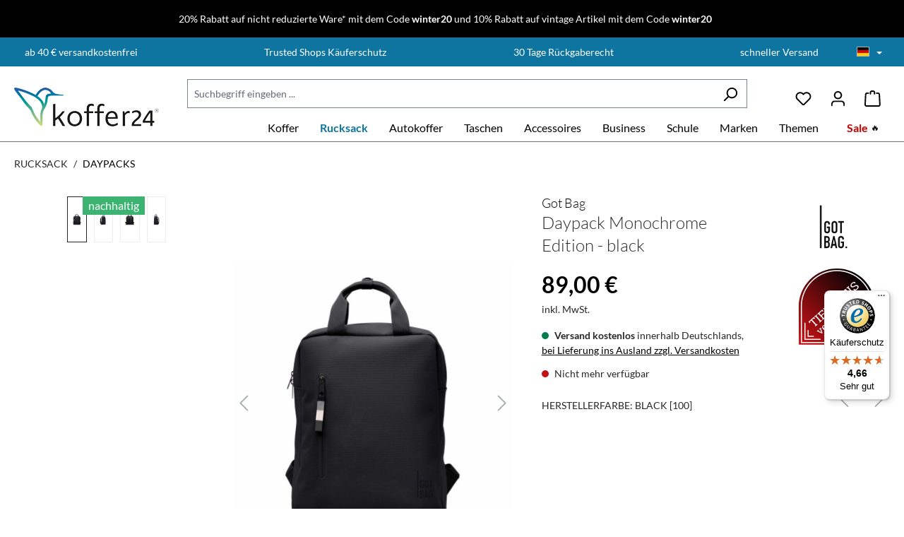

--- FILE ---
content_type: text/html; charset=UTF-8
request_url: https://www.koffer24.de/got-bag--daypack-monochrome-edition/
body_size: 42914
content:


<!DOCTYPE html>

<html lang="de-DE"
      itemscope="itemscope"
      itemtype="https://schema.org/WebPage">

        
                            
    <head><script>(function(w,i,g){w[g]=w[g]||[];if(typeof w[g].push=='function')w[g].push(i)})
(window,'GTM-MB6SQJD','google_tags_first_party');</script><script>(function(w,d,s,l){w[l]=w[l]||[];(function(){w[l].push(arguments);})('set', 'developer_id.dY2E1Nz', true);
		var f=d.getElementsByTagName(s)[0],
		j=d.createElement(s);j.async=true;j.src='/39x7/';
		f.parentNode.insertBefore(j,f);
		})(window,document,'script','dataLayer');</script>
                                    <meta charset="utf-8">
            
                                          <meta name="viewport"
                      content="width=device-width, initial-scale=1, shrink-to-fit=no">
            
      
                            <meta name="author"
                      content="">
                <meta name="robots"
                      content="index,follow">
                <meta name="revisit-after"
                      content="15 days">
                <meta name="keywords"
                      content="">
                <meta name="description"
                      content="">
            
                <meta property="og:type"
          content="product"/>
    <meta property="og:site_name"
          content="Koffer24.de"/>
    <meta property="og:url"
          content="https://www.koffer24.de/got-bag--daypack-monochrome-edition-black/1050684"/>
    <meta property="og:title"
          content="Got Bag Daypack Monochrome Edition - black | black [100] | 1050684"/>

    <meta property="og:description"
          content=""/>
    <meta property="og:image"
          content="https://cdn.koffer24.de/media/d1/33/01/1698927322/1050684_221018_DAYPACK_Monochrome_black_01front_compressed.jpeg?ts=1730465117"/>

            <meta property="product:brand"
              content="Got Bag"/>
    
                            <meta property="product:price:amount"
              content="89"/>
    
    <meta property="product:price:currency"
          content="EUR"/>
    <meta property="product:product_link"
          content="https://www.koffer24.de/got-bag--daypack-monochrome-edition-black/1050684"/>

    <meta name="twitter:card"
          content="product"/>
    <meta name="twitter:site"
          content="Koffer24.de"/>
    <meta name="twitter:title"
          content="Got Bag Daypack Monochrome Edition - black | black [100] | 1050684"/>
    <meta name="twitter:description"
          content=""/>
    <meta name="twitter:image"
          content="https://cdn.koffer24.de/media/d1/33/01/1698927322/1050684_221018_DAYPACK_Monochrome_black_01front_compressed.jpeg?ts=1730465117"/>

                                <meta itemprop="copyrightHolder"
                      content="Koffer24.de">
                <meta itemprop="copyrightYear"
                      content="">
                <meta itemprop="isFamilyFriendly"
                      content="true">
                <meta itemprop="image"
                      content="https://cdn.koffer24.de/media/e6/59/39/1666890709/211122_koffer24-logo-small.png?ts=1730464662">
            

    <meta name="google-site-verification" content="M7A8UPUuOAD3efMa9Dx7BHnaPj3FD8k8RM1dcX9tq8Y" />

                                            <meta name="theme-color"
                      content="#fff">
                            
                                                <link rel="alternate" hreflang="pl" href="https://www.koffer24.de/pl/got-bag--plecak-daypack-monochrome-edition/">
                                    <link rel="alternate" hreflang="x-default" href="https://www.koffer24.de/got-bag--daypack-monochrome-edition/">
                                    <link rel="alternate" hreflang="de" href="https://www.koffer24.de/got-bag--daypack-monochrome-edition/">
                                    <link rel="alternate" hreflang="en" href="https://www.koffer24.de/en/got-bag--daypack-monochrome-edition/">
                                    
                    <link rel="shortcut icon"
                  href="https://cdn.koffer24.de/media/b5/7e/52/1646225504/koffer24-favicon.png?ts=1730464665">
        
                                <link rel="apple-touch-icon"
                  href="https://cdn.koffer24.de/media/b5/7e/52/1646225504/koffer24-favicon.png?ts=1730464665">
                    
            
    
    <link rel="canonical" href="https://www.koffer24.de/got-bag--daypack-monochrome-edition-black/1050684">

                    <title itemprop="name">Got Bag Daypack Monochrome Edition - black - Herstellerfarbe: black [100]</title>
        
            <link rel="preconnect" href="https://cdn.koffer24.de" crossorigin />

    <link rel="prefetch" href="/bundles/wydnkoffer24theme2022/assets/fonts/Lato/Lato-Light.woff2" as="font" />
    <link rel="prefetch" href="/bundles/wydnkoffer24theme2022/assets/fonts/Lato/Lato-LightItalic.woff2" as="font" />
    <link rel="prefetch" href="/bundles/wydnkoffer24theme2022/assets/fonts/Lato/Lato-Regular.woff2" as="font" />
    <link rel="prefetch" href="/bundles/wydnkoffer24theme2022/assets/fonts/Lato/Lato-Italic.woff2" as="font" />
    <link rel="prefetch" href="/bundles/wydnkoffer24theme2022/assets/fonts/Lato/Lato-Bold.woff2" as="font" />
    <link rel="prefetch" href="/bundles/wydnkoffer24theme2022/assets/fonts/Lato/Lato-BoldItalic.woff2" as="font" />
    <link rel="prefetch" href="/bundles/wydnkoffer24theme2022/assets/fonts/Lato/Lato-Black.woff2" as="font" />
    <link rel="prefetch" href="/bundles/wydnkoffer24theme2022/assets/fonts/Lato/Lato-BlackItalic.woff2" as="font" />

                                                                          <link rel="stylesheet"
                      href="https://www.koffer24.de/theme/d82301b3b048786a891e99a0ec84f263/css/all.css?1768464039">
                                    

    
    
    
            <style>
            :root {
                --moorl-advanced-search-width: 600px;
            }
        </style>
    

      
    
                                                                                                                                                                            

                    
    <script>
        window.features = {"V6_5_0_0":true,"v6.5.0.0":true,"V6_6_0_0":true,"v6.6.0.0":true,"V6_7_0_0":false,"v6.7.0.0":false,"ADDRESS_SELECTION_REWORK":false,"address.selection.rework":false,"DISABLE_VUE_COMPAT":false,"disable.vue.compat":false,"ACCESSIBILITY_TWEAKS":false,"accessibility.tweaks":false,"ADMIN_VITE":false,"admin.vite":false,"TELEMETRY_METRICS":false,"telemetry.metrics":false,"PERFORMANCE_TWEAKS":false,"performance.tweaks":false,"CACHE_REWORK":false,"cache.rework":false,"PAYPAL_SETTINGS_TWEAKS":false,"paypal.settings.tweaks":false};
    </script>
        
                            <!-- WbmTagManagerAnalytics Head Snippet Start -->
                                
                

            <script id="wbmTagMangerDefine" type="text/javascript">
            let gtmIsTrackingProductClicks = Boolean(),
                gtmIsTrackingAddToWishlistClicks = Boolean(1),
                gtmContainerId = 'GTM-MB6SQJD',
                hasSWConsentSupport = Boolean();
            window.wbmScriptIsSet = false;
            window.dataLayer = window.dataLayer || [];
            window.dataLayer.push({"event":"user","id":null});
        </script>

        <script id="wbmTagMangerDataLayer" type="text/javascript">
            window.dataLayer.push({ ecommerce: null });
            window.dataLayer.push({"google_tag_params":{"ecomm_prodid":1050684,"ecomm_pagetype":"product"}});

            
                

            
            let onEventDataLayer = JSON.parse('{"event":"view_item","ecommerce":{"value net":74.78,"token":"tkPY51P6jswqHtIyIgkfXbvjZHYjUyQ4","hashm":"","hashz":"","hashc":"","value":89,"items":[{"item_category":"Laptoprucksack","price":89,"item_brand":"Got Bag","item_id":"1050684","item_name":"Daypack Monochrome Edition - black","item_variant":"black [100]"}],"currency":"EUR"}}');
                    </script>    
                        <script id="wbmTagManger" type="text/javascript" data-usercentrics="Google Tag Manager">
                function getCookie(name) {
                    var cookieMatch = document.cookie.match(name + '=(.*?)(;|$)');
                    return cookieMatch && decodeURI(cookieMatch[1]);
                }

                let gtmCookieSet = getCookie('wbm-tagmanager-enabled');
                
                let googleTag = function(w,d,s,l,i){w[l]=w[l]||[];w[l].push({'gtm.start':new Date().getTime(),event:'gtm.js'});var f=d.getElementsByTagName(s)[0],j=d.createElement(s),dl=l!='dataLayer'?'&l='+l:'';j.async=true;j.src='https://www.googletagmanager.com/gtm.js?id='+i+dl+'';f.parentNode.insertBefore(j,f);};
                

                if (hasSWConsentSupport && gtmCookieSet === null) {
                    window.wbmGoogleTagmanagerId = gtmContainerId;
                    window.wbmScriptIsSet = false;
                    window.googleTag = googleTag;
                } else {
                    window.wbmScriptIsSet = true;
                    googleTag(window, document, 'script', 'dataLayer', gtmContainerId);
                    googleTag = null;

                    window.dataLayer = window.dataLayer || [];
                    function gtag() { dataLayer.push(arguments); }

                    if (hasSWConsentSupport) {
                        (() => {
                            const analyticsStorageEnabled = document.cookie.split(';').some((item) => item.trim().includes('google-analytics-enabled=1'));
                            const adsEnabled = document.cookie.split(';').some((item) => item.trim().includes('google-ads-enabled=1'));

                            gtag('consent', 'update', {
                                'ad_storage': adsEnabled ? 'granted' : 'denied',
                                'ad_user_data': adsEnabled ? 'granted' : 'denied',
                                'ad_personalization': adsEnabled ? 'granted' : 'denied',
                                'analytics_storage': analyticsStorageEnabled ? 'granted' : 'denied'
                            });
                        })();
                    }
                }

                
            </script><!-- WbmTagManagerAnalytics Head Snippet End -->
            

                        <script>
                window.mediameetsFacebookPixelData = new Map();
            </script>
            

                                                                                                                                                                                                
    <!-- added by Trusted Shops app: Start -->
    <script src="https://integrations.etrusted.com/applications/widget.js/v2" async defer></script>
    <!-- End -->
                        
                            
            <script type="text/javascript"
                                src='https://www.google.com/recaptcha/api.js?render=6LcBrSEdAAAAAJaYUNPmLZ5nwVFE5bos-0PT_BNT'
                defer></script>
        <script>
                                        window.googleReCaptchaV3Active = true;
                    </script>
            
                
        
                                <script>
                window.activeNavigationId = '14438fc916f145e9866be0c7fc014ef6';
                window.router = {
                    'frontend.cart.offcanvas': '/checkout/offcanvas',
                    'frontend.cookie.offcanvas': '/cookie/offcanvas',
                    'frontend.checkout.finish.page': '/checkout/finish',
                    'frontend.checkout.info': '/widgets/checkout/info',
                    'frontend.menu.offcanvas': '/widgets/menu/offcanvas',
                    'frontend.cms.page': '/widgets/cms',
                    'frontend.cms.navigation.page': '/widgets/cms/navigation',
                    'frontend.account.addressbook': '/widgets/account/address-book',
                    'frontend.country.country-data': '/country/country-state-data',
                    'frontend.app-system.generate-token': '/app-system/Placeholder/generate-token',
                    };
                window.salesChannelId = '660ec6336a014ff7a95025d40e0958eb';
            </script>
        
                                <script>
                
                window.breakpoints = {"xs":0,"sm":576,"md":768,"lg":992,"xl":1200,"xxl":1400};
            </script>
        
                                    <script>
                    window.customerLoggedInState = 0;

                    window.wishlistEnabled = 1;
                </script>
                    
                        
                            <script>
                window.themeAssetsPublicPath = 'https://www.koffer24.de/theme/66e97af019a34fa9882d2ec605aec288/assets/';
            </script>
        
                        
    <script>
        window.validationMessages = {"required":"Die Eingabe darf nicht leer sein.","email":"Ung\u00fcltige E-Mail-Adresse. Die E-Mail ben\u00f6tigt das Format \"nutzer@beispiel.de\".","confirmation":"Ihre Eingaben sind nicht identisch.","minLength":"Die Eingabe ist zu kurz."};
    </script>
        
        
                                                        <script>
                        window.themeJsPublicPath = 'https://www.koffer24.de/theme/d82301b3b048786a891e99a0ec84f263/js/';
                    </script>
                                            <script type="text/javascript" src="https://www.koffer24.de/theme/d82301b3b048786a891e99a0ec84f263/js/storefront/storefront.js?1768464040" defer></script>
                                            <script type="text/javascript" src="https://www.koffer24.de/theme/d82301b3b048786a891e99a0ec84f263/js/moorl-foundation/moorl-foundation.js?1768464040" defer></script>
                                            <script type="text/javascript" src="https://www.koffer24.de/theme/d82301b3b048786a891e99a0ec84f263/js/cbax-modul-manufacturers/cbax-modul-manufacturers.js?1768464040" defer></script>
                                            <script type="text/javascript" src="https://www.koffer24.de/theme/d82301b3b048786a891e99a0ec84f263/js/swag-amazon-pay/swag-amazon-pay.js?1768464040" defer></script>
                                            <script type="text/javascript" src="https://www.koffer24.de/theme/d82301b3b048786a891e99a0ec84f263/js/intedia-doofinder-s-w6/intedia-doofinder-s-w6.js?1768464040" defer></script>
                                            <script type="text/javascript" src="https://www.koffer24.de/theme/d82301b3b048786a891e99a0ec84f263/js/neti-next-easy-coupon/neti-next-easy-coupon.js?1768464040" defer></script>
                                            <script type="text/javascript" src="https://www.koffer24.de/theme/d82301b3b048786a891e99a0ec84f263/js/netzp-power-pack6/netzp-power-pack6.js?1768464040" defer></script>
                                            <script type="text/javascript" src="https://www.koffer24.de/theme/d82301b3b048786a891e99a0ec84f263/js/solid-advanced-slider-elements/solid-advanced-slider-elements.js?1768464040" defer></script>
                                            <script type="text/javascript" src="https://www.koffer24.de/theme/d82301b3b048786a891e99a0ec84f263/js/wydn-filter-range-slider/wydn-filter-range-slider.js?1768464040" defer></script>
                                            <script type="text/javascript" src="https://www.koffer24.de/theme/d82301b3b048786a891e99a0ec84f263/js/frosh-platform-filter-search/frosh-platform-filter-search.js?1768464040" defer></script>
                                            <script type="text/javascript" src="https://www.koffer24.de/theme/d82301b3b048786a891e99a0ec84f263/js/swag-pay-pal/swag-pay-pal.js?1768464040" defer></script>
                                            <script type="text/javascript" src="https://www.koffer24.de/theme/d82301b3b048786a891e99a0ec84f263/js/moorl-forms/moorl-forms.js?1768464040" defer></script>
                                            <script type="text/javascript" src="https://www.koffer24.de/theme/d82301b3b048786a891e99a0ec84f263/js/neti-next-easy-coupon-designs/neti-next-easy-coupon-designs.js?1768464040" defer></script>
                                            <script type="text/javascript" src="https://www.koffer24.de/theme/d82301b3b048786a891e99a0ec84f263/js/wbm-tag-manager-analytics/wbm-tag-manager-analytics.js?1768464040" defer></script>
                                            <script type="text/javascript" src="https://www.koffer24.de/theme/d82301b3b048786a891e99a0ec84f263/js/dne-custom-css-js/dne-custom-css-js.js?1768464040" defer></script>
                                            <script type="text/javascript" src="https://www.koffer24.de/theme/d82301b3b048786a891e99a0ec84f263/js/mediameets-fb-pixel/mediameets-fb-pixel.js?1768464040" defer></script>
                                            <script type="text/javascript" src="https://www.koffer24.de/theme/d82301b3b048786a891e99a0ec84f263/js/wydn-google-repricing/wydn-google-repricing.js?1768464040" defer></script>
                                            <script type="text/javascript" src="https://www.koffer24.de/theme/d82301b3b048786a891e99a0ec84f263/js/proxa-checkout-template/proxa-checkout-template.js?1768464040" defer></script>
                                            <script type="text/javascript" src="https://www.koffer24.de/theme/d82301b3b048786a891e99a0ec84f263/js/swp-price-on-request-six/swp-price-on-request-six.js?1768464040" defer></script>
                                            <script type="text/javascript" src="https://www.koffer24.de/theme/d82301b3b048786a891e99a0ec84f263/js/cbax-modul-cross-selling/cbax-modul-cross-selling.js?1768464040" defer></script>
                                            <script type="text/javascript" src="https://www.koffer24.de/theme/d82301b3b048786a891e99a0ec84f263/js/wydn-backend-statistic-app/wydn-backend-statistic-app.js?1768464040" defer></script>
                                            <script type="text/javascript" src="https://www.koffer24.de/theme/d82301b3b048786a891e99a0ec84f263/js/wydn-additional-newsletter/wydn-additional-newsletter.js?1768464040" defer></script>
                                            <script type="text/javascript" src="https://www.koffer24.de/theme/d82301b3b048786a891e99a0ec84f263/js/trusted-shops-easy-integration-s6/trusted-shops-easy-integration-s6.js?1768464040" defer></script>
                                            <script type="text/javascript" src="https://www.koffer24.de/theme/d82301b3b048786a891e99a0ec84f263/js/swag-custom-notification/swag-custom-notification.js?1768464040" defer></script>
                                            <script type="text/javascript" src="https://www.koffer24.de/theme/d82301b3b048786a891e99a0ec84f263/js/wydn-koffer24-theme2022/wydn-koffer24-theme2022.js?1768464040" defer></script>
                                                        

    
    
    

    
        
        
        
        
    
        
    <script>
        window.mollie_javascript_use_shopware = '0'
    </script>

    

    </head>

        
                                                                                                                                                                                                
    <!-- added by Trusted Shops app: Start -->
    <script src="https://integrations.etrusted.com/applications/widget.js/v2" async defer></script>
    <!-- End -->
                        
    <body class="proxa-checkout-template proxa-checkout-template-product is-ctl-product is-act-index">

            
                
    
    
            <div id="page-top" class="skip-to-content bg-primary-subtle text-primary-emphasis overflow-hidden" tabindex="-1">
            <div class="container skip-to-content-container d-flex justify-content-center visually-hidden-focusable">
                                                                                        <a href="#content-main" class="skip-to-content-link d-inline-flex text-decoration-underline m-1 p-2 fw-bold gap-2">
                                Zum Hauptinhalt springen
                            </a>
                                            
                                                                        <a href="#header-main-search-input" class="skip-to-content-link d-inline-flex text-decoration-underline m-1 p-2 fw-bold gap-2 d-none d-sm-block">
                                Zur Suche springen
                            </a>
                                            
                                                                        <a href="#main-navigation-menu" class="skip-to-content-link d-inline-flex text-decoration-underline m-1 p-2 fw-bold gap-2 d-none d-lg-block">
                                Zur Hauptnavigation springen
                            </a>
                                                                        </div>
        </div>
        
                    <div class="swag-custom-notification-banner"
         data-hide-on-click-container
         style="
             background-color: #000;
             color: #ffffff
         ">

                    <span class="swag-custom-notification-banner-text">
                <a href="/koffer/">20% Rabatt auf nicht reduzierte Ware* mit dem Code <strong>winter20</strong></a> und <a href="/taschen/vintage-taschen/">10% Rabatt auf vintage Artikel mit dem Code <strong>winter20</strong></a>
            </span>
        
                    <span class="swag-custom-notification-banner-close-icon icon icon-x icon-xs"
                  data-hide-on-click-button
                  style="color: #ffffff;">
                
            </span>
            </div>

    
                                        <noscript>
                <iframe src="https://www.googletagmanager.com/ns.html?id=GTM-MB6SQJD"
                        height="0"
                        width="0"
                        style="display:none;visibility:hidden"
                        title="Google Tagmanager">

                </iframe>
            </noscript>
            
                <noscript class="noscript-main">
                
    <div role="alert"
         aria-live="polite"
                  class="alert alert-info alert-has-icon">
                                                                        
                                                                                                                                                            <span class="icon icon-info" aria-hidden="true">
                                        <svg xmlns="http://www.w3.org/2000/svg" xmlns:xlink="http://www.w3.org/1999/xlink" width="24" height="24" viewBox="0 0 24 24"><defs><path d="M12 7c.5523 0 1 .4477 1 1s-.4477 1-1 1-1-.4477-1-1 .4477-1 1-1zm1 9c0 .5523-.4477 1-1 1s-1-.4477-1-1v-5c0-.5523.4477-1 1-1s1 .4477 1 1v5zm11-4c0 6.6274-5.3726 12-12 12S0 18.6274 0 12 5.3726 0 12 0s12 5.3726 12 12zM12 2C6.4772 2 2 6.4772 2 12s4.4772 10 10 10 10-4.4772 10-10S17.5228 2 12 2z" id="icons-default-info" /></defs><use xlink:href="#icons-default-info" fill="#758CA3" fill-rule="evenodd" /></svg>
                    </span>
                                                        
                                    
                    <div class="alert-content-container">
                                                    
                                                        <div class="alert-content">                                                    Um unseren Shop in vollem Umfang nutzen zu können, empfehlen wir Ihnen Javascript in Ihrem Browser zu aktivieren.
                                                                </div>                
                                                                </div>
            </div>
            </noscript>
        

                                    <header class="header-main">
        <div class="fluid-container header-usp-container">
    <div class="container top-bar-usps">
        <div class="usp-text-box">
            <ul><li>ab 40 € versandkostenfrei</li><li>Trusted Shops Käuferschutz </li><li>30 Tage Rückgaberecht</li><li>schneller Versand</li></ul>
        </div>

                        
                
            <div class="top-bar-nav-item top-bar-language">
                            <form method="post"
                      action="/checkout/language"
                      class="language-form"
                      data-form-auto-submit="true">
                                
    <div class="languages-menu dropdown">
        <button class="btn dropdown-toggle top-bar-nav-btn"
                type="button"
                id="languagesDropdown-top-bar"
                data-bs-toggle="dropdown"
                aria-haspopup="true"
                aria-expanded="false"
                aria-label="Sprache wählen"
                title="Sprache wählen">
            <div class="top-bar-list-icon language-flag country-de language-de"></div>
            <span class="top-bar-nav-text">Deutsch</span>
        </button>
                                                    <ul class="top-bar-list dropdown-menu dropdown-menu-end"
                                    aria-label="Verfügbare Sprachen">
                                                                            
                                                                                                                        <li class="top-bar-list-item dropdown-item item-checked active">
                                                                                                                                                                                            
                                                                                                                                                    <label class="top-bar-list-label"
                                                           for="top-bar-2fbb5fe2e29a4d70aa5854ce7ce3e20b">
                                                        <input id="top-bar-2fbb5fe2e29a4d70aa5854ce7ce3e20b"
                                                               class="top-bar-list-radio"
                                                               value="2fbb5fe2e29a4d70aa5854ce7ce3e20b"
                                                               name="languageId"
                                                               type="radio"
                                                             checked>
                                                        <span aria-hidden="true" class="top-bar-list-icon language-flag country-de language-de"></span>
                                                        Deutsch
                                                    </label>
                                                
                                                                                                                                    </li>
                                                                            
                                                                                                                        <li class="top-bar-list-item dropdown-item">
                                                                                                                                                                                            
                                                                                                                                                    <label class="top-bar-list-label"
                                                           for="top-bar-5a88a47d75964b48916fb7560cf48fe9">
                                                        <input id="top-bar-5a88a47d75964b48916fb7560cf48fe9"
                                                               class="top-bar-list-radio"
                                                               value="5a88a47d75964b48916fb7560cf48fe9"
                                                               name="languageId"
                                                               type="radio"
                                                            >
                                                        <span aria-hidden="true" class="top-bar-list-icon language-flag country-gb language-en"></span>
                                                        English
                                                    </label>
                                                
                                                                                                                                    </li>
                                                                            
                                                                                                                        <li class="top-bar-list-item dropdown-item">
                                                                                                                                                                                            
                                                                                                                                                    <label class="top-bar-list-label"
                                                           for="top-bar-04672845148a419cb1c6dc9ba317f286">
                                                        <input id="top-bar-04672845148a419cb1c6dc9ba317f286"
                                                               class="top-bar-list-radio"
                                                               value="04672845148a419cb1c6dc9ba317f286"
                                                               name="languageId"
                                                               type="radio"
                                                            >
                                                        <span aria-hidden="true" class="top-bar-list-icon language-flag country-pl language-pl"></span>
                                                        Polski
                                                    </label>
                                                
                                                                                                                                    </li>
                                                                    </ul>
                            
            </div>

    <input name="redirectTo" type="hidden" value="frontend.detail.page">

            <input name="redirectParameters[_httpCache]" type="hidden" value="1">
            <input name="redirectParameters[productId]" type="hidden" value="c8abedfd57f641febb165e1b34c8b4d5">
                    </form>
                    </div>
                </div>
</div>
                    <div class="container">
                                
    <div class="top-bar d-none d-lg-block">
                                                    <nav class="top-bar-nav"
                     aria-label="Shop-Einstellungen">
                    
                                            
                
            <div class="top-bar-nav-item top-bar-currency">
                            <form method="post"
                      action="/checkout/configure"
                      class="currency-form"
                      data-form-auto-submit="true">
                                            <div class="currencies-menu dropdown">
                                                            <button class="btn dropdown-toggle top-bar-nav-btn"
                                        type="button"
                                        id="currenciesDropdown-top-bar"
                                        data-bs-toggle="dropdown"
                                        aria-haspopup="true"
                                        aria-expanded="false"
                                        aria-label="Währung ändern (Euro ist die aktuelle Währung)">
                                                                            <span aria-hidden="true"></span>
                                                                                <span class="top-bar-nav-text">Euro</span>
                                                                    </button>
                            
                                                            <ul class="top-bar-list dropdown-menu dropdown-menu-end"
                                    aria-label="Verfügbare Währungen">
                                                                            
                                                                                                                                                                            <li class="top-bar-list-item dropdown-item">
                                                                                                                                                                                                                <label class="top-bar-list-label"
                                                               for="top-bar-490f03fd2fae47a2b66d4203adcdf0da">
                                                                                                                                                                                        <input class="top-bar-list-radio"
                                                                       id="top-bar-490f03fd2fae47a2b66d4203adcdf0da"
                                                                       value="490f03fd2fae47a2b66d4203adcdf0da"
                                                                       name="currencyId"
                                                                       type="radio"
                                                                        >
                                                                <span class="aria-hidden">zł</span> PLN
                                                                                                                    </label>
                                                                                                                                                </li>
                                                                                                                    
                                                                                                                                                                            <li class="top-bar-list-item dropdown-item item-checked">
                                                                                                                                                                                                                <label class="top-bar-list-label"
                                                               for="top-bar-b7d2554b0ce847cd82f3ac9bd1c0dfca">
                                                                                                                                                                                        <input class="top-bar-list-radio"
                                                                       id="top-bar-b7d2554b0ce847cd82f3ac9bd1c0dfca"
                                                                       value="b7d2554b0ce847cd82f3ac9bd1c0dfca"
                                                                       name="currencyId"
                                                                       type="radio"
                                                                         checked>
                                                                <span class="aria-hidden">€</span> EUR
                                                                                                                    </label>
                                                                                                                                                </li>
                                                                                                            </ul>
                            
                                                                                        <input name="redirectTo"
                                       type="hidden"
                                       value="frontend.detail.page">

                                                                    <input name="redirectParameters[_httpCache]"
                                           type="hidden"
                                           value="1">
                                                                    <input name="redirectParameters[productId]"
                                           type="hidden"
                                           value="c8abedfd57f641febb165e1b34c8b4d5">
                                                                                    </div>
                                    </form>
                    </div>
                                        </nav>
                        </div>
    
            <div class="row align-items-center header-row">
                <div class="col-12 col-lg-auto header-logo-col pb-sm-2 my-3 m-lg-0 d-none d-md-flex">
            <div class="header-logo-main text-center">
                    <a class="header-logo-main-link"
               href="/"
               title="Zur Startseite gehen">
                                    <picture class="header-logo-picture d-block m-auto">
                                                                            
                                                                            
                                                                                    <img src="https://cdn.koffer24.de/media/e6/59/39/1666890709/211122_koffer24-logo-small.png?ts=1730464662"
                                     alt="Zur Startseite gehen"
                                     class="img-fluid header-logo-main-img">
                                                                        </picture>
                            </a>
            </div>
    </div>

                <div class="col-12 col-sm order-sm-1 no-relative">
        <div class="row align-items-center">
                            <div class="col-12 order-2 col-sm order-sm-1 header-search-col">
                    <div class="row">
                        <div class="col-sm-auto d-none d-sm-block d-lg-none">
                                                            <div class="nav-main-toggle">
                                                                            <button
                                            class="btn nav-main-toggle-btn header-actions-btn"
                                            type="button"
                                            data-off-canvas-menu="true"
                                            aria-label="Menü"
                                        >
                                                                                                                                                                                                    <span class="icon icon-stack">
                                        <svg xmlns="http://www.w3.org/2000/svg" xmlns:xlink="http://www.w3.org/1999/xlink" width="24" height="24" viewBox="0 0 24 24"><defs><path d="M3 13c-.5523 0-1-.4477-1-1s.4477-1 1-1h18c.5523 0 1 .4477 1 1s-.4477 1-1 1H3zm0-7c-.5523 0-1-.4477-1-1s.4477-1 1-1h18c.5523 0 1 .4477 1 1s-.4477 1-1 1H3zm0 14c-.5523 0-1-.4477-1-1s.4477-1 1-1h18c.5523 0 1 .4477 1 1s-.4477 1-1 1H3z" id="icons-default-stack" /></defs><use xlink:href="#icons-default-stack" fill="#758CA3" fill-rule="evenodd" /></svg>
                    </span>
                                                                                        </button>
                                                                    </div>
                                                    </div>
                        <div class="col">
                            
    <div class="collapse"
         id="searchCollapse">
        <div class="header-search my-2 m-sm-auto">
                            <form action="/search"
                      method="get"
                      data-search-widget="true"
                      data-search-widget-options="{&quot;searchWidgetMinChars&quot;:2}"
                      data-url="/suggest?search="
                      class="header-search-form">
                                            <div class="input-group">
                                                            <input type="search"
                                       id="header-main-search-input"
                                       name="search"
                                       class="form-control header-search-input"
                                       autocomplete="off"
                                       autocapitalize="off"
                                       placeholder="Suchbegriff eingeben ..."
                                       aria-label="Suchbegriff eingeben ..."
                                       value=""
                                >
                            
                                                            <button type="submit"
                                        class="btn header-search-btn"
                                        aria-label="Suchen">
                                    <span class="header-search-icon">
                                                                                                                                                <span class="icon icon-search">
                                        <svg xmlns="http://www.w3.org/2000/svg" xmlns:xlink="http://www.w3.org/1999/xlink" width="24" height="24" viewBox="0 0 24 24"><defs><path d="M10.0944 16.3199 4.707 21.707c-.3905.3905-1.0237.3905-1.4142 0-.3905-.3905-.3905-1.0237 0-1.4142L8.68 14.9056C7.6271 13.551 7 11.8487 7 10c0-4.4183 3.5817-8 8-8s8 3.5817 8 8-3.5817 8-8 8c-1.8487 0-3.551-.627-4.9056-1.6801zM15 16c3.3137 0 6-2.6863 6-6s-2.6863-6-6-6-6 2.6863-6 6 2.6863 6 6 6z" id="icons-default-search" /></defs><use xlink:href="#icons-default-search" fill="#758CA3" fill-rule="evenodd" /></svg>
                    </span>
                                        </span>
                                </button>
                            
                                                            <button class="btn header-close-btn js-search-close-btn d-none"
                                        type="button"
                                        aria-label="Die Dropdown-Suche schließen">
                                    <span class="header-close-icon">
                                                                                                                                                <span class="icon icon-x">
                                        <svg xmlns="http://www.w3.org/2000/svg" xmlns:xlink="http://www.w3.org/1999/xlink" width="24" height="24" viewBox="0 0 24 24"><defs><path d="m10.5858 12-7.293-7.2929c-.3904-.3905-.3904-1.0237 0-1.4142.3906-.3905 1.0238-.3905 1.4143 0L12 10.5858l7.2929-7.293c.3905-.3904 1.0237-.3904 1.4142 0 .3905.3906.3905 1.0238 0 1.4143L13.4142 12l7.293 7.2929c.3904.3905.3904 1.0237 0 1.4142-.3906.3905-1.0238.3905-1.4143 0L12 13.4142l-7.2929 7.293c-.3905.3904-1.0237.3904-1.4142 0-.3905-.3906-.3905-1.0238 0-1.4143L10.5858 12z" id="icons-default-x" /></defs><use xlink:href="#icons-default-x" fill="#758CA3" fill-rule="evenodd" /></svg>
                    </span>
                                        </span>
                                </button>
                                                    </div>
                                    </form>
                    </div>
    </div>
                        </div>
                    </div>
                </div>
            

                                        <div class="col-12 order-1 col-sm-auto order-sm-2 header-actions-col">
                    <div class="row g-0">
                                                        <div class="col d-sm-none">
                                <div class="menu-button">
                                                                            <button
                                            class="btn nav-main-toggle-btn header-actions-btn"
                                            type="button"
                                            data-off-canvas-menu="true"
                                            aria-label="Menü"
                                        >
                                                                                                                                                                                                    <span class="icon icon-stack">
                                        <svg xmlns="http://www.w3.org/2000/svg" xmlns:xlink="http://www.w3.org/1999/xlink" width="24" height="24" viewBox="0 0 24 24"><use xlink:href="#icons-default-stack" fill="#758CA3" fill-rule="evenodd" /></svg>
                    </span>
                                                                                        </button>
                                                                    </div>
                            </div>
                        

    <div class="col-auto col-logo d-md-none">
            <div class="header-logo-main text-center">
                    <a class="header-logo-main-link"
               href="/"
               title="Zur Startseite gehen">
                                    <picture class="header-logo-picture d-block m-auto">
                                                                            
                                                                            
                                                                                    <img src="https://cdn.koffer24.de/media/e6/59/39/1666890709/211122_koffer24-logo-small.png?ts=1730464662"
                                     alt="Zur Startseite gehen"
                                     class="img-fluid header-logo-main-img">
                                                                        </picture>
                            </a>
            </div>
    </div>

                        
                                                                <div class="col-auto">
            <div class="header-wishlist">
                <a class="btn header-wishlist-btn header-actions-btn"
                   href="/wishlist"
                   title="Merkzettel"
                   aria-label="Merkzettel">
                        
            <span class="header-wishlist-icon">
                                                                                                                    <span class="icon icon-heart">
                                        <svg xmlns="http://www.w3.org/2000/svg" xmlns:xlink="http://www.w3.org/1999/xlink" width="24" height="24" viewBox="0 0 24 24"><defs><path d="M20.0139 12.2998c1.8224-1.8224 1.8224-4.7772 0-6.5996-1.8225-1.8225-4.7772-1.8225-6.5997 0L12 7.1144l-1.4142-1.4142c-1.8225-1.8225-4.7772-1.8225-6.5997 0-1.8224 1.8224-1.8224 4.7772 0 6.5996l7.519 7.519a.7.7 0 0 0 .9899 0l7.5189-7.519zm1.4142 1.4142-7.519 7.519c-1.0543 1.0544-2.7639 1.0544-3.8183 0L2.572 13.714c-2.6035-2.6035-2.6035-6.8245 0-9.428 2.6035-2.6035 6.8246-2.6035 9.4281 0 2.6035-2.6035 6.8246-2.6035 9.428 0 2.6036 2.6035 2.6036 6.8245 0 9.428z" id="icons-default-heart" /></defs><use xlink:href="#icons-default-heart" fill="#758CA3" fill-rule="evenodd" /></svg>
                    </span>
            </span>
    
    
    
    <span class="badge bg-primary header-wishlist-badge"
          id="wishlist-basket"
          data-wishlist-storage="true"
          data-wishlist-storage-options="{&quot;listPath&quot;:&quot;\/wishlist\/list&quot;,&quot;mergePath&quot;:&quot;\/wishlist\/merge&quot;,&quot;pageletPath&quot;:&quot;\/wishlist\/merge\/pagelet&quot;}"
          data-wishlist-widget="true"
          data-wishlist-widget-options="{&quot;showCounter&quot;:true}"
    ></span>
                    <span class="d-lg-block icon-nav-text">Merkzettel</span>
                </a>
            </div>
        </div>
                            
                                                    <div class="col-auto">
                                <div class="account-menu">
                                        <div class="dropdown">
              <button class="btn account-menu-btn header-actions-btn"
              type="button"
              id="accountWidget"
              data-offcanvas-account-menu="true"
              data-bs-toggle="dropdown"
              aria-haspopup="true"
              aria-expanded="false"
              aria-label="Ihr Konto"
              title="Ihr Konto">
                                                                                                                  <span class="icon icon-avatar">
                                        <svg xmlns="http://www.w3.org/2000/svg" xmlns:xlink="http://www.w3.org/1999/xlink" width="24" height="24" viewBox="0 0 24 24"><defs><path d="M12 3C9.7909 3 8 4.7909 8 7c0 2.2091 1.7909 4 4 4 2.2091 0 4-1.7909 4-4 0-2.2091-1.7909-4-4-4zm0-2c3.3137 0 6 2.6863 6 6s-2.6863 6-6 6-6-2.6863-6-6 2.6863-6 6-6zM4 22.099c0 .5523-.4477 1-1 1s-1-.4477-1-1V20c0-2.7614 2.2386-5 5-5h10.0007c2.7614 0 5 2.2386 5 5v2.099c0 .5523-.4477 1-1 1s-1-.4477-1-1V20c0-1.6569-1.3431-3-3-3H7c-1.6569 0-3 1.3431-3 3v2.099z" id="icons-default-avatar" /></defs><use xlink:href="#icons-default-avatar" fill="#758CA3" fill-rule="evenodd" /></svg>
                    </span>
              <span class="d-lg-block icon-nav-text">Ihr Konto</span>
      </button>
  
                    <div class="dropdown-menu dropdown-menu-end account-menu-dropdown js-account-menu-dropdown"
                 aria-labelledby="accountWidget">
                

        
            <div class="offcanvas-header">
                            <button class="btn btn-light offcanvas-close js-offcanvas-close">
                                                                                                                                                    <span class="icon icon-x icon-sm">
                                        <svg xmlns="http://www.w3.org/2000/svg" xmlns:xlink="http://www.w3.org/1999/xlink" width="24" height="24" viewBox="0 0 24 24"><use xlink:href="#icons-default-x" fill="#758CA3" fill-rule="evenodd" /></svg>
                    </span>
                        
                                            Menü schließen
                                    </button>
                    </div>
    
            <div class="offcanvas-body">
                <div class="account-menu">
                                    <div class="dropdown-header account-menu-header">
                    Ihr Konto
                </div>
                    
                                    <div class="account-menu-login">
                                            <a href="/account/login"
                           title="Anmelden"
                           class="btn btn-primary account-menu-login-button">
                            Anmelden
                        </a>
                    
                                            <div class="account-menu-register">
                            oder
                            <a href="/account/login"
                               title="Registrieren">
                                registrieren
                            </a>
                        </div>
                                    </div>
                    
                    <div class="account-menu-links">
                    <div class="header-account-menu">
        <div class="card account-menu-inner">
                                        
                                                <nav class="list-group list-group-flush account-aside-list-group">
                        
                                                                    <a href="/account"
                                   title="Übersicht"
                                   class="list-group-item list-group-item-action account-aside-item"
                                   >
                                    Übersicht
                                </a>
                            
                                                            <a href="/account/profile"
                                   title="Persönliches Profil"
                                   class="list-group-item list-group-item-action account-aside-item"
                                   >
                                    Persönliches Profil
                                </a>
                            
                                                            <a href="/account/address"
                                   title="Adressen"
                                   class="list-group-item list-group-item-action account-aside-item"
                                   >
                                    Adressen
                                </a>
                            
                                                                                                                        <a href="/account/payment"
                                   title="Zahlungsarten"
                                   class="list-group-item list-group-item-action account-aside-item"
                                   >
                                    Zahlungsarten
                                </a>
                                                            
                                                            <a href="/account/order"
                                   title="Bestellungen"
                                   class="list-group-item list-group-item-action account-aside-item"
                                   >
                                    Bestellungen
                                </a>
                                                    

                        <a
                href="/EasyCoupon/list"
                title="Meine Gutscheine"
                class="list-group-item list-group-item-action account-aside-item"
            >
                Meine Gutscheine
            </a>
            


    
                    </nav>
                            
                                                </div>
    </div>
            </div>
            </div>
        </div>
                </div>
            </div>
                                </div>
                            </div>
                        
                                                    <div class="col-auto">
                                <div
                                    class="header-cart"
                                    data-off-canvas-cart="true"
                                >
                                    <a class="btn header-cart-btn header-actions-btn"
                                       href="/checkout/cart"
                                       data-cart-widget="true"
                                       title="Warenkorb"
                                       aria-label="Warenkorb">
                                            <span class="header-cart-icon">
                                                                                                                <span class="icon icon-bag">
                                        <svg xmlns="http://www.w3.org/2000/svg" xmlns:xlink="http://www.w3.org/1999/xlink" width="24" height="24" viewBox="0 0 24 24"><defs><path d="M5.892 3c.5523 0 1 .4477 1 1s-.4477 1-1 1H3.7895a1 1 0 0 0-.9986.9475l-.7895 15c-.029.5515.3946 1.0221.9987 1.0525h17.8102c.5523 0 1-.4477.9986-1.0525l-.7895-15A1 1 0 0 0 20.0208 5H17.892c-.5523 0-1-.4477-1-1s.4477-1 1-1h2.1288c1.5956 0 2.912 1.249 2.9959 2.8423l.7894 15c.0035.0788.0035.0788.0042.1577 0 1.6569-1.3432 3-3 3H3c-.079-.0007-.079-.0007-.1577-.0041-1.6546-.0871-2.9253-1.499-2.8382-3.1536l.7895-15C.8775 4.249 2.1939 3 3.7895 3H5.892zm4 2c0 .5523-.4477 1-1 1s-1-.4477-1-1V3c0-1.6569 1.3432-3 3-3h2c1.6569 0 3 1.3431 3 3v2c0 .5523-.4477 1-1 1s-1-.4477-1-1V3c0-.5523-.4477-1-1-1h-2c-.5523 0-1 .4477-1 1v2z" id="icons-default-bag" /></defs><use xlink:href="#icons-default-bag" fill="#758CA3" fill-rule="evenodd" /></svg>
                    </span>
        </span>
        <span class="d-lg-block icon-nav-text">Warenkorb</span>
                                    </a>
                                </div>
                            </div>
                                            </div>
                </div>
            
        </div>
        <div class="row nav-main-container">
            <div class="col-12 order-1 order-sm-2 header-actions-col no-relative">
                                    <div class="nav-main">
                                                        
    <div class="main-navigation"
         id="mainNavigation"
         data-flyout-menu="true">
                        <div class="container">
                                    <nav class="nav main-navigation-menu"
                        id="main-navigation-menu"
                        aria-label="Hauptnavigation"
                        itemscope="itemscope"
                        itemtype="https://schema.org/SiteNavigationElement">
                        
                                                                                    <a class="nav-link main-navigation-link nav-item-3c68df6a49d94b32b38d1d55236e2eb9  home-link"
                                    href="/"
                                    itemprop="url"
                                    title="Home">
                                    <div class="main-navigation-link-text">
                                        <span itemprop="name">Home</span>
                                    </div>
                                </a>
                                                    
                                                    
                                                                                            
                                            <a class="nav-link main-navigation-link"
           href="https://www.koffer24.de/koffer/"
           itemprop="url"
           data-flyout-menu-trigger="108408f5c0044c5e8cc8fe663758e0c4"                           title="Koffer">
            <div class="main-navigation-link-text">
                <span itemprop="name">Koffer</span>
            </div>
        </a>
                                                                                                
                                            <a class="nav-link main-navigation-link active"
           href="https://www.koffer24.de/rucksack/"
           itemprop="url"
           data-flyout-menu-trigger="507d85b3d2114e2d91b096eb5b5abe87"                           title="Rucksack">
            <div class="main-navigation-link-text">
                <span itemprop="name">Rucksack</span>
            </div>
        </a>
                                                                                                
                                            <a class="nav-link main-navigation-link"
           href="https://www.koffer24.de/autokoffer/"
           itemprop="url"
           data-flyout-menu-trigger="9687fa0ca93b417fac66b3e1885152ba"                           title="Autokoffer">
            <div class="main-navigation-link-text">
                <span itemprop="name">Autokoffer</span>
            </div>
        </a>
                                                                                                
                                            <a class="nav-link main-navigation-link"
           href="https://www.koffer24.de/taschen/"
           itemprop="url"
           data-flyout-menu-trigger="d16d17d505e944b6855b80df1bdfa9a0"                           title="Taschen">
            <div class="main-navigation-link-text">
                <span itemprop="name">Taschen</span>
            </div>
        </a>
                                                                                                
                                            <a class="nav-link main-navigation-link"
           href="https://www.koffer24.de/accessoires/"
           itemprop="url"
           data-flyout-menu-trigger="92853322518e45648ec680c67f280177"                           title="Accessoires">
            <div class="main-navigation-link-text">
                <span itemprop="name">Accessoires</span>
            </div>
        </a>
                                                                                                
                                            <a class="nav-link main-navigation-link"
           href="https://www.koffer24.de/business/"
           itemprop="url"
           data-flyout-menu-trigger="aa3076fd4ec444e391ef6b6c53a1a100"                           title="Business">
            <div class="main-navigation-link-text">
                <span itemprop="name">Business</span>
            </div>
        </a>
                                                                                                
                                            <a class="nav-link main-navigation-link"
           href="https://www.koffer24.de/schule/"
           itemprop="url"
           data-flyout-menu-trigger="2518d6a6689b46648f524c4dcb430cb6"                           title="Schule">
            <div class="main-navigation-link-text">
                <span itemprop="name">Schule</span>
            </div>
        </a>
                                                                                                
                                            <a class="nav-link main-navigation-link"
           href="/marken-uebersicht/"
           itemprop="url"
           data-flyout-menu-trigger="c3d6b71d516243a9bbb0d85e4e479a53"                           title="Marken">
            <div class="main-navigation-link-text">
                <span itemprop="name">Marken</span>
            </div>
        </a>
                                                                                                
                                            <div class="nav-link main-navigation-link"
                                    data-flyout-menu-trigger="372fe93118d74761a1f86d3cb9664c43"
                             title="Themen">
            <div class="main-navigation-link-text">
                <span itemprop="name">Themen</span>
            </div>
        </div>
                                                                                                
                                            <a class="nav-link main-navigation-link salecategory"
           href="https://www.koffer24.de/sale/"
           itemprop="url"
           data-flyout-menu-trigger="8309f555c1f34779a09d1c9f197149a8"                           title="Sale">
            <div class="main-navigation-link-text">
                <span itemprop="name">Sale</span>
            </div>
        </a>
                                                                            </nav>
                
                                                                                                                                                                                                                                                                                                                                                                                                                                                                                                                                                                                                                                                                                                                                                                                                                                                                                                                                                                                                                                                                        
                                                                        <div class="navigation-flyouts">
                                                                                                                                                            <div class="navigation-flyout"
         data-flyout-menu-id="108408f5c0044c5e8cc8fe663758e0c4">
        <div class="background">
            <div class="container">
                                            
            <div class="row navigation-flyout-bar">
                            <div class="col">
                    <div class="navigation-flyout-category-link">
                                                                                    <a class="nav-link"
                                   href="https://www.koffer24.de/koffer/"
                                   itemprop="url"
                                   title="Koffer">
                                                                            Zur Kategorie Koffer
                                                                                                                                                <span class="icon icon-arrow-right icon-primary">
                                        <svg xmlns="http://www.w3.org/2000/svg" xmlns:xlink="http://www.w3.org/1999/xlink" width="16" height="16" viewBox="0 0 16 16"><defs><path id="icons-solid-arrow-right" d="M6.7071 6.2929c-.3905-.3905-1.0237-.3905-1.4142 0-.3905.3905-.3905 1.0237 0 1.4142l3 3c.3905.3905 1.0237.3905 1.4142 0l3-3c.3905-.3905.3905-1.0237 0-1.4142-.3905-.3905-1.0237-.3905-1.4142 0L9 8.5858l-2.2929-2.293z" /></defs><use transform="rotate(-90 9 8.5)" xlink:href="#icons-solid-arrow-right" fill="#758CA3" fill-rule="evenodd" /></svg>
                    </span>
                                                                        </a>
                                                                        </div>
                </div>
            
                            <div class="col-auto">
                    <div class="navigation-flyout-close js-close-flyout-menu">
                                                                                                                                                                                            <span class="icon icon-x">
                                        <svg xmlns="http://www.w3.org/2000/svg" xmlns:xlink="http://www.w3.org/1999/xlink" width="24" height="24" viewBox="0 0 24 24"><use xlink:href="#icons-default-x" fill="#758CA3" fill-rule="evenodd" /></svg>
                    </span>
                                                                            </div>
                </div>
                    </div>
    
            <div class="row navigation-flyout-content">
                                                                                                                                                                                                                                                                                                        
    <div class="col">
        <div class="navigation-flyout-categories">
                                                                    
    
                    
                
    <div class="row navigation-flyout-categories is-level-0">
                                                                                                                    
                                                    
                                    <div class="col-2 navigation-flyout-col">
                                                                                    <a class="nav-item nav-link navigation-flyout-link is-level-0"
                                   href="https://www.koffer24.de/koffer/koffer-trolleys/"
                                   itemprop="url"
                                                                      title="Koffer &amp; Trolleys">
                                    <span itemprop="name">Koffer &amp; Trolleys</span>
                                </a>
                                                    
                                                                                                
    
        
                
    <div class="navigation-flyout-categories is-level-1">
                                                                    
                
                                    <div class="navigation-flyout-col">
                                                                                    <a class="nav-item nav-link navigation-flyout-link is-level-1"
                                   href="https://www.koffer24.de/koffer/koffer-trolleys/hartgepaeck/"
                                   itemprop="url"
                                                                      title="Hartgepäck">
                                    <span itemprop="name">Hartgepäck</span>
                                </a>
                                                    
                                                                                                
    
        
                
    <div class="navigation-flyout-categories is-level-2">
        
            </div>

                                                                        </div>
                                                                                                
                
                                    <div class="navigation-flyout-col">
                                                                                    <a class="nav-item nav-link navigation-flyout-link is-level-1"
                                   href="https://www.koffer24.de/koffer/koffer-trolleys/weichgepaeck/"
                                   itemprop="url"
                                                                      title="Weichgepäck">
                                    <span itemprop="name">Weichgepäck</span>
                                </a>
                                                    
                                                                                                
    
        
                
    <div class="navigation-flyout-categories is-level-2">
        
            </div>

                                                                        </div>
                                                                                                
                
                                    <div class="navigation-flyout-col">
                                                                                    <a class="nav-item nav-link navigation-flyout-link is-level-1"
                                   href="https://www.koffer24.de/koffer/koffer-trolleys/4-rollen-koffer/"
                                   itemprop="url"
                                                                      title="4 Rollen Koffer">
                                    <span itemprop="name">4 Rollen Koffer</span>
                                </a>
                                                    
                                                                                                
    
        
                
    <div class="navigation-flyout-categories is-level-2">
        
            </div>

                                                                        </div>
                                                                                                
                
                                    <div class="navigation-flyout-col">
                                                                                    <a class="nav-item nav-link navigation-flyout-link is-level-1"
                                   href="https://www.koffer24.de/koffer/koffer-trolleys/2-rollen-koffer/"
                                   itemprop="url"
                                                                      title="2 Rollen Koffer">
                                    <span itemprop="name">2 Rollen Koffer</span>
                                </a>
                                                    
                                                                                                
    
        
                
    <div class="navigation-flyout-categories is-level-2">
        
            </div>

                                                                        </div>
                                    
            </div>

                                                                        </div>
                                                                                                
                
                                    <div class="col-2 navigation-flyout-col">
                                                                                    <a class="nav-item nav-link navigation-flyout-link is-level-0"
                                   href="https://www.koffer24.de/koffer/handgepaeck/"
                                   itemprop="url"
                                                                      title="Handgepäck">
                                    <span itemprop="name">Handgepäck</span>
                                </a>
                                                    
                                                                                                
    
        
                
    <div class="navigation-flyout-categories is-level-1">
                                                                    
                
                                    <div class="navigation-flyout-col">
                                                                                    <a class="nav-item nav-link navigation-flyout-link is-level-1"
                                   href="https://www.koffer24.de/koffer/handgepaeck/hartgepaeck/"
                                   itemprop="url"
                                                                      title="Hartgepäck">
                                    <span itemprop="name">Hartgepäck</span>
                                </a>
                                                    
                                                                                                
    
        
                
    <div class="navigation-flyout-categories is-level-2">
        
            </div>

                                                                        </div>
                                                                                                
                
                                    <div class="navigation-flyout-col">
                                                                                    <a class="nav-item nav-link navigation-flyout-link is-level-1"
                                   href="https://www.koffer24.de/koffer/handgepaeck/weichgepaeck/"
                                   itemprop="url"
                                                                      title="Weichgepäck">
                                    <span itemprop="name">Weichgepäck</span>
                                </a>
                                                    
                                                                                                
    
        
                
    <div class="navigation-flyout-categories is-level-2">
        
            </div>

                                                                        </div>
                                                                                                
                
                                    <div class="navigation-flyout-col">
                                                                                    <a class="nav-item nav-link navigation-flyout-link is-level-1"
                                   href="https://www.koffer24.de/koffer/handgepaeck/4-rollen-koffer/"
                                   itemprop="url"
                                                                      title="4 Rollen Koffer">
                                    <span itemprop="name">4 Rollen Koffer</span>
                                </a>
                                                    
                                                                                                
    
        
                
    <div class="navigation-flyout-categories is-level-2">
        
            </div>

                                                                        </div>
                                                                                                
                
                                    <div class="navigation-flyout-col">
                                                                                    <a class="nav-item nav-link navigation-flyout-link is-level-1"
                                   href="https://www.koffer24.de/koffer/handgepaeck/2-rollen-koffer/"
                                   itemprop="url"
                                                                      title="2 Rollen Koffer">
                                    <span itemprop="name">2 Rollen Koffer</span>
                                </a>
                                                    
                                                                                                
    
        
                
    <div class="navigation-flyout-categories is-level-2">
        
            </div>

                                                                        </div>
                                    
            </div>

                                                                        </div>
                                                                                                                                                                                                                                                                                                                                                                                    
                                    <div class="col-2 navigation-flyout-col">
            
                                                                            
                    
                                            <a class="nav-item nav-link navigation-flyout-link is-level-0"
                           href="https://www.koffer24.de/koffer/nachhaltige-koffer/"
                           itemprop="url"
                                                      title="nachhaltige Koffer">
                            <span itemprop="name">nachhaltige Koffer</span>
                        </a>
                    
                    
                                                                                                
                    
                                            <a class="nav-item nav-link navigation-flyout-link is-level-0"
                           href="https://www.koffer24.de/koffer/trolleys/"
                           itemprop="url"
                                                      title="Trolleys">
                            <span itemprop="name">Trolleys</span>
                        </a>
                    
                    
                                                                                                
                    
                                            <a class="nav-item nav-link navigation-flyout-link is-level-0"
                           href="https://www.koffer24.de/koffer/kinderkoffer/"
                           itemprop="url"
                                                      title="Kinderkoffer">
                            <span itemprop="name">Kinderkoffer</span>
                        </a>
                    
                    
                                                                                                
                    
                                            <a class="nav-item nav-link navigation-flyout-link is-level-0"
                           href="https://www.koffer24.de/koffer/koffersets/"
                           itemprop="url"
                                                      title="Koffersets">
                            <span itemprop="name">Koffersets</span>
                        </a>
                    
                    
                                                                                                
                    
                                            <a class="nav-item nav-link navigation-flyout-link is-level-0"
                           href="https://www.koffer24.de/taschen/reisetaschen/"
                           itemprop="url"
                                                      title="Reisetaschen">
                            <span itemprop="name">Reisetaschen</span>
                        </a>
                    
                    
                                            </div>
                        <div class="col-2 navigation-flyout-col">
                                                                                                
                    
                                            <a class="nav-item nav-link navigation-flyout-link is-level-0"
                           href="https://www.koffer24.de/koffer/weekender/"
                           itemprop="url"
                                                      title="Weekender">
                            <span itemprop="name">Weekender</span>
                        </a>
                    
                    
                                                                                                
                    
                                            <a class="nav-item nav-link navigation-flyout-link is-level-0"
                           href="https://www.koffer24.de/koffer/vintage-koffer/"
                           itemprop="url"
                                                      title="Vintage Koffer">
                            <span itemprop="name">Vintage Koffer</span>
                        </a>
                    
                    
                                                                                                
                    
                                            <a class="nav-item nav-link navigation-flyout-link is-level-0"
                           href="https://www.koffer24.de/accessoires/"
                           itemprop="url"
                                                      title="Reisezubehör">
                            <span itemprop="name">Reisezubehör</span>
                        </a>
                    
                    
                                    
                            </div>
                        </div>

                        
                    </div>
    </div>

                    </div>
                                </div>
        </div>
    </div>
                                                                                                                                                                    <div class="navigation-flyout"
         data-flyout-menu-id="507d85b3d2114e2d91b096eb5b5abe87">
        <div class="background">
            <div class="container">
                                            
            <div class="row navigation-flyout-bar">
                            <div class="col">
                    <div class="navigation-flyout-category-link">
                                                                                    <a class="nav-link"
                                   href="https://www.koffer24.de/rucksack/"
                                   itemprop="url"
                                   title="Rucksack">
                                                                            Zur Kategorie Rucksack
                                                                                                                                                <span class="icon icon-arrow-right icon-primary">
                                        <svg xmlns="http://www.w3.org/2000/svg" xmlns:xlink="http://www.w3.org/1999/xlink" width="16" height="16" viewBox="0 0 16 16"><use transform="rotate(-90 9 8.5)" xlink:href="#icons-solid-arrow-right" fill="#758CA3" fill-rule="evenodd" /></svg>
                    </span>
                                                                        </a>
                                                                        </div>
                </div>
            
                            <div class="col-auto">
                    <div class="navigation-flyout-close js-close-flyout-menu">
                                                                                                                                                                                            <span class="icon icon-x">
                                        <svg xmlns="http://www.w3.org/2000/svg" xmlns:xlink="http://www.w3.org/1999/xlink" width="24" height="24" viewBox="0 0 24 24"><use xlink:href="#icons-default-x" fill="#758CA3" fill-rule="evenodd" /></svg>
                    </span>
                                                                            </div>
                </div>
                    </div>
    
            <div class="row navigation-flyout-content">
                                                                                                                                                                                                                                                                                                                                                
    <div class="col">
        <div class="navigation-flyout-categories">
                                                                    
    
                    
                
    <div class="row navigation-flyout-categories is-level-0">
                                                                                                                                                                                                                                                                                                                                                                                                                                                                                                        
                    
                                                                            
                                            <div class="col-2 navigation-flyout-col">
                    
                                            <a class="nav-item nav-link navigation-flyout-link is-level-0"
                           href="https://www.koffer24.de/rucksack/nachhaltige-rucksaecke/"
                           itemprop="url"
                                                      title="nachhaltige Rucksäcke">
                            <span itemprop="name">nachhaltige Rucksäcke</span>
                        </a>
                    
                                            </div>
                    
                                                                                                
                                            <div class="col-2 navigation-flyout-col">
                    
                                            <a class="nav-item nav-link navigation-flyout-link is-level-0"
                           href="https://www.koffer24.de/rucksack/business-rucksack/"
                           itemprop="url"
                                                      title="Business Rucksack">
                            <span itemprop="name">Business Rucksack</span>
                        </a>
                    
                                            </div>
                    
                                                                                                
                                            <div class="col-2 navigation-flyout-col">
                    
                                            <a class="nav-item nav-link navigation-flyout-link is-level-0 active"
                           href="https://www.koffer24.de/rucksack/daypacks/"
                           itemprop="url"
                                                      title="Daypacks">
                            <span itemprop="name">Daypacks</span>
                        </a>
                    
                                            </div>
                    
                                                                                                
                                            <div class="col-2 navigation-flyout-col">
                    
                                            <a class="nav-item nav-link navigation-flyout-link is-level-0"
                           href="https://www.koffer24.de/rucksack/fahrradrucksaecke/"
                           itemprop="url"
                                                      title="Fahrradrucksäcke">
                            <span itemprop="name">Fahrradrucksäcke</span>
                        </a>
                    
                                            </div>
                    
                                                                                                
                                            <div class="col-2 navigation-flyout-col">
                    
                                            <a class="nav-item nav-link navigation-flyout-link is-level-0"
                           href="https://www.koffer24.de/rucksack/damen-rucksaecke/"
                           itemprop="url"
                                                      title="Damen Rucksäcke">
                            <span itemprop="name">Damen Rucksäcke</span>
                        </a>
                    
                                            </div>
                    
                                                                                                
                                            <div class="col-2 navigation-flyout-col">
                    
                                            <a class="nav-item nav-link navigation-flyout-link is-level-0"
                           href="https://www.koffer24.de/rucksack/kinderrucksaecke/"
                           itemprop="url"
                                                      title="Kinderrucksäcke">
                            <span itemprop="name">Kinderrucksäcke</span>
                        </a>
                    
                                            </div>
                    
                                                                                                
                                            <div class="col-2 navigation-flyout-col">
                    
                                            <a class="nav-item nav-link navigation-flyout-link is-level-0"
                           href="https://www.koffer24.de/rucksack/lederrucksaecke/"
                           itemprop="url"
                                                      title="Lederrucksäcke">
                            <span itemprop="name">Lederrucksäcke</span>
                        </a>
                    
                                            </div>
                    
                                                                                                
                                            <div class="col-2 navigation-flyout-col">
                    
                                            <a class="nav-item nav-link navigation-flyout-link is-level-0"
                           href="https://www.koffer24.de/rucksack/rolltop-rucksack/"
                           itemprop="url"
                                                      title="Rolltop Rucksack">
                            <span itemprop="name">Rolltop Rucksack</span>
                        </a>
                    
                                            </div>
                    
                                                                                                
                                            <div class="col-2 navigation-flyout-col">
                    
                                            <a class="nav-item nav-link navigation-flyout-link is-level-0"
                           href="https://www.koffer24.de/rucksack/wanderrucksack/"
                           itemprop="url"
                                                      title="Wanderrucksack">
                            <span itemprop="name">Wanderrucksack</span>
                        </a>
                    
                                            </div>
                    
                                                                                                
                                            <div class="col-2 navigation-flyout-col">
                    
                                            <a class="nav-item nav-link navigation-flyout-link is-level-0"
                           href="https://www.koffer24.de/business/laptoprucksack/"
                           itemprop="url"
                                                      title="Laptoprucksack">
                            <span itemprop="name">Laptoprucksack</span>
                        </a>
                    
                                            </div>
                    
                                    
                        </div>

                        
                    </div>
    </div>

                    </div>
                                </div>
        </div>
    </div>
                                                                                                                                                                    <div class="navigation-flyout"
         data-flyout-menu-id="9687fa0ca93b417fac66b3e1885152ba">
        <div class="background">
            <div class="container">
                                            
            <div class="row navigation-flyout-bar">
                            <div class="col">
                    <div class="navigation-flyout-category-link">
                                                                                    <a class="nav-link"
                                   href="https://www.koffer24.de/autokoffer/"
                                   itemprop="url"
                                   title="Autokoffer">
                                                                            Zur Kategorie Autokoffer
                                                                                                                                                <span class="icon icon-arrow-right icon-primary">
                                        <svg xmlns="http://www.w3.org/2000/svg" xmlns:xlink="http://www.w3.org/1999/xlink" width="16" height="16" viewBox="0 0 16 16"><use transform="rotate(-90 9 8.5)" xlink:href="#icons-solid-arrow-right" fill="#758CA3" fill-rule="evenodd" /></svg>
                    </span>
                                                                        </a>
                                                                        </div>
                </div>
            
                            <div class="col-auto">
                    <div class="navigation-flyout-close js-close-flyout-menu">
                                                                                                                                                                                            <span class="icon icon-x">
                                        <svg xmlns="http://www.w3.org/2000/svg" xmlns:xlink="http://www.w3.org/1999/xlink" width="24" height="24" viewBox="0 0 24 24"><use xlink:href="#icons-default-x" fill="#758CA3" fill-rule="evenodd" /></svg>
                    </span>
                                                                            </div>
                </div>
                    </div>
    
            <div class="row navigation-flyout-content">
                                                                                                                                                                                                                                                                                                                                                                                                                                                                                                                                                                                                                                                                                                                                                                                                                
    <div class="col">
        <div class="navigation-flyout-categories">
                                                                    
    
                    
                
    <div class="row navigation-flyout-categories is-level-0">
                                                                                                                                                                                                                                                                                                                                                                                                                                                                                                                                                                                                                                                                                                                                                                                                                                                                                                                                                                                                                                                                                                                                                                                                        
                    
                                                                            
                                            <div class="col-2 navigation-flyout-col">
                    
                                            <a class="nav-item nav-link navigation-flyout-link is-level-0"
                           href="https://www.koffer24.de/autokoffer/alpine/"
                           itemprop="url"
                                                      title="Alpine">
                            <span itemprop="name">Alpine</span>
                        </a>
                    
                                            </div>
                    
                                                                                                
                                            <div class="col-2 navigation-flyout-col">
                    
                                            <a class="nav-item nav-link navigation-flyout-link is-level-0"
                           href="https://www.koffer24.de/autokoffer/aston-martin/"
                           itemprop="url"
                                                      title="Aston Martin">
                            <span itemprop="name">Aston Martin</span>
                        </a>
                    
                                            </div>
                    
                                                                                                
                                            <div class="col-2 navigation-flyout-col">
                    
                                            <a class="nav-item nav-link navigation-flyout-link is-level-0"
                           href="https://www.koffer24.de/autokoffer/audi/"
                           itemprop="url"
                                                      title="Audi">
                            <span itemprop="name">Audi</span>
                        </a>
                    
                                            </div>
                    
                                                                                                
                                            <div class="col-2 navigation-flyout-col">
                    
                                            <a class="nav-item nav-link navigation-flyout-link is-level-0"
                           href="https://www.koffer24.de/autokoffer/bmw/"
                           itemprop="url"
                                                      title="BMW">
                            <span itemprop="name">BMW</span>
                        </a>
                    
                                            </div>
                    
                                                                                                
                                            <div class="col-2 navigation-flyout-col">
                    
                                            <a class="nav-item nav-link navigation-flyout-link is-level-0"
                           href="https://www.koffer24.de/autokoffer/chevrolet/"
                           itemprop="url"
                                                      title="Chevrolet">
                            <span itemprop="name">Chevrolet</span>
                        </a>
                    
                                            </div>
                    
                                                                                                
                                            <div class="col-2 navigation-flyout-col">
                    
                                            <a class="nav-item nav-link navigation-flyout-link is-level-0"
                           href="https://www.koffer24.de/autokoffer/dodge-viper/"
                           itemprop="url"
                                                      title="Dodge Viper">
                            <span itemprop="name">Dodge Viper</span>
                        </a>
                    
                                            </div>
                    
                                                                                                
                                            <div class="col-2 navigation-flyout-col">
                    
                                            <a class="nav-item nav-link navigation-flyout-link is-level-0"
                           href="https://www.koffer24.de/autokoffer/ferrari/"
                           itemprop="url"
                                                      title="Ferrari">
                            <span itemprop="name">Ferrari</span>
                        </a>
                    
                                            </div>
                    
                                                                                                
                                            <div class="col-2 navigation-flyout-col">
                    
                                            <a class="nav-item nav-link navigation-flyout-link is-level-0"
                           href="https://www.koffer24.de/autokoffer/fiat/"
                           itemprop="url"
                                                      title="Fiat">
                            <span itemprop="name">Fiat</span>
                        </a>
                    
                                            </div>
                    
                                                                                                
                                            <div class="col-2 navigation-flyout-col">
                    
                                            <a class="nav-item nav-link navigation-flyout-link is-level-0"
                           href="https://www.koffer24.de/autokoffer/ford/"
                           itemprop="url"
                                                      title="Ford">
                            <span itemprop="name">Ford</span>
                        </a>
                    
                                            </div>
                    
                                                                                                
                                            <div class="col-2 navigation-flyout-col">
                    
                                            <a class="nav-item nav-link navigation-flyout-link is-level-0"
                           href="https://www.koffer24.de/autokoffer/jaguar/"
                           itemprop="url"
                                                      title="Jaguar">
                            <span itemprop="name">Jaguar</span>
                        </a>
                    
                                            </div>
                    
                                                                                                
                                            <div class="col-2 navigation-flyout-col">
                    
                                            <a class="nav-item nav-link navigation-flyout-link is-level-0"
                           href="https://www.koffer24.de/autokoffer/lamborghini/"
                           itemprop="url"
                                                      title="Lamborghini">
                            <span itemprop="name">Lamborghini</span>
                        </a>
                    
                                            </div>
                    
                                                                                                
                                            <div class="col-2 navigation-flyout-col">
                    
                                            <a class="nav-item nav-link navigation-flyout-link is-level-0"
                           href="https://www.koffer24.de/autokoffer/maserati/"
                           itemprop="url"
                                                      title="Maserati">
                            <span itemprop="name">Maserati</span>
                        </a>
                    
                                            </div>
                    
                                                                                                
                                            <div class="col-2 navigation-flyout-col">
                    
                                            <a class="nav-item nav-link navigation-flyout-link is-level-0"
                           href="https://www.koffer24.de/autokoffer/mazda/"
                           itemprop="url"
                                                      title="Mazda">
                            <span itemprop="name">Mazda</span>
                        </a>
                    
                                            </div>
                    
                                                                                                
                                            <div class="col-2 navigation-flyout-col">
                    
                                            <a class="nav-item nav-link navigation-flyout-link is-level-0"
                           href="https://www.koffer24.de/autokoffer/mercedes-benz/"
                           itemprop="url"
                                                      title="Mercedes-Benz">
                            <span itemprop="name">Mercedes-Benz</span>
                        </a>
                    
                                            </div>
                    
                                                                                                
                                            <div class="col-2 navigation-flyout-col">
                    
                                            <a class="nav-item nav-link navigation-flyout-link is-level-0"
                           href="https://www.koffer24.de/autokoffer/mini/"
                           itemprop="url"
                                                      title="Mini">
                            <span itemprop="name">Mini</span>
                        </a>
                    
                                            </div>
                    
                                                                                                
                                            <div class="col-2 navigation-flyout-col">
                    
                                            <a class="nav-item nav-link navigation-flyout-link is-level-0"
                           href="https://www.koffer24.de/autokoffer/opel/"
                           itemprop="url"
                                                      title="Opel">
                            <span itemprop="name">Opel</span>
                        </a>
                    
                                            </div>
                    
                                                                                                
                                            <div class="col-2 navigation-flyout-col">
                    
                                            <a class="nav-item nav-link navigation-flyout-link is-level-0"
                           href="https://www.koffer24.de/autokoffer/peugeot/"
                           itemprop="url"
                                                      title="Peugeot">
                            <span itemprop="name">Peugeot</span>
                        </a>
                    
                                            </div>
                    
                                                                                                
                                            <div class="col-2 navigation-flyout-col">
                    
                                            <a class="nav-item nav-link navigation-flyout-link is-level-0"
                           href="https://www.koffer24.de/autokoffer/porsche/"
                           itemprop="url"
                                                      title="Porsche">
                            <span itemprop="name">Porsche</span>
                        </a>
                    
                                            </div>
                    
                                                                                                
                                            <div class="col-2 navigation-flyout-col">
                    
                                            <a class="nav-item nav-link navigation-flyout-link is-level-0"
                           href="https://www.koffer24.de/autokoffer/saab/"
                           itemprop="url"
                                                      title="Saab">
                            <span itemprop="name">Saab</span>
                        </a>
                    
                                            </div>
                    
                                                                                                
                                            <div class="col-2 navigation-flyout-col">
                    
                                            <a class="nav-item nav-link navigation-flyout-link is-level-0"
                           href="https://www.koffer24.de/autokoffer/smart/"
                           itemprop="url"
                                                      title="Smart">
                            <span itemprop="name">Smart</span>
                        </a>
                    
                                            </div>
                    
                                                                                                
                                            <div class="col-2 navigation-flyout-col">
                    
                                            <a class="nav-item nav-link navigation-flyout-link is-level-0"
                           href="https://www.koffer24.de/autokoffer/tesla/"
                           itemprop="url"
                                                      title="Tesla">
                            <span itemprop="name">Tesla</span>
                        </a>
                    
                                            </div>
                    
                                                                                                
                                            <div class="col-2 navigation-flyout-col">
                    
                                            <a class="nav-item nav-link navigation-flyout-link is-level-0"
                           href="https://www.koffer24.de/autokoffer/range-rover/"
                           itemprop="url"
                                                      title="Range Rover">
                            <span itemprop="name">Range Rover</span>
                        </a>
                    
                                            </div>
                    
                                                                                                
                                            <div class="col-2 navigation-flyout-col">
                    
                                            <a class="nav-item nav-link navigation-flyout-link is-level-0"
                           href="https://www.koffer24.de/autokoffer/vw/"
                           itemprop="url"
                                                      title="VW">
                            <span itemprop="name">VW</span>
                        </a>
                    
                                            </div>
                    
                                                                                                
                                            <div class="col-2 navigation-flyout-col">
                    
                                            <a class="nav-item nav-link navigation-flyout-link is-level-0"
                           href="https://www.koffer24.de/autokoffer/volvo/"
                           itemprop="url"
                                                      title="Volvo">
                            <span itemprop="name">Volvo</span>
                        </a>
                    
                                            </div>
                    
                                    
                        </div>

                        
                    </div>
    </div>

                    </div>
                                </div>
        </div>
    </div>
                                                                                                                                                                    <div class="navigation-flyout"
         data-flyout-menu-id="d16d17d505e944b6855b80df1bdfa9a0">
        <div class="background">
            <div class="container">
                                            
            <div class="row navigation-flyout-bar">
                            <div class="col">
                    <div class="navigation-flyout-category-link">
                                                                                    <a class="nav-link"
                                   href="https://www.koffer24.de/taschen/"
                                   itemprop="url"
                                   title="Taschen">
                                                                            Zur Kategorie Taschen
                                                                                                                                                <span class="icon icon-arrow-right icon-primary">
                                        <svg xmlns="http://www.w3.org/2000/svg" xmlns:xlink="http://www.w3.org/1999/xlink" width="16" height="16" viewBox="0 0 16 16"><use transform="rotate(-90 9 8.5)" xlink:href="#icons-solid-arrow-right" fill="#758CA3" fill-rule="evenodd" /></svg>
                    </span>
                                                                        </a>
                                                                        </div>
                </div>
            
                            <div class="col-auto">
                    <div class="navigation-flyout-close js-close-flyout-menu">
                                                                                                                                                                                            <span class="icon icon-x">
                                        <svg xmlns="http://www.w3.org/2000/svg" xmlns:xlink="http://www.w3.org/1999/xlink" width="24" height="24" viewBox="0 0 24 24"><use xlink:href="#icons-default-x" fill="#758CA3" fill-rule="evenodd" /></svg>
                    </span>
                                                                            </div>
                </div>
                    </div>
    
            <div class="row navigation-flyout-content">
                                                                                                                                                                                                                                                                                                                                                                                                                                                                                                                                                                                                                                                                                                                
    <div class="col">
        <div class="navigation-flyout-categories">
                                                                    
    
                    
                
    <div class="row navigation-flyout-categories is-level-0">
                                                                                                                                                                                                                                                                                                                                                                                                                                                                                                                                                                                                                                                                                                                                                                                                                                                                                                                                                                                                                                                        
                    
                                                                            
                                            <div class="col-2 navigation-flyout-col">
                    
                                            <a class="nav-item nav-link navigation-flyout-link is-level-0"
                           href="https://www.koffer24.de/taschen/nachhaltige-taschen/"
                           itemprop="url"
                                                      title="nachhaltige Taschen">
                            <span itemprop="name">nachhaltige Taschen</span>
                        </a>
                    
                                            </div>
                    
                                                                                                
                                            <div class="col-2 navigation-flyout-col">
                    
                                            <a class="nav-item nav-link navigation-flyout-link is-level-0"
                           href="https://www.koffer24.de/taschen/aktentaschen/"
                           itemprop="url"
                                                      title="Aktentaschen">
                            <span itemprop="name">Aktentaschen</span>
                        </a>
                    
                                            </div>
                    
                                                                                                
                                            <div class="col-2 navigation-flyout-col">
                    
                                            <a class="nav-item nav-link navigation-flyout-link is-level-0"
                           href="https://www.koffer24.de/taschen/boston-bags/"
                           itemprop="url"
                                                      title="Boston Bags">
                            <span itemprop="name">Boston Bags</span>
                        </a>
                    
                                            </div>
                    
                                                                                                
                                            <div class="col-2 navigation-flyout-col">
                    
                                            <a class="nav-item nav-link navigation-flyout-link is-level-0"
                           href="https://www.koffer24.de/taschen/crossover-bags/"
                           itemprop="url"
                                                      title="Crossover Bags">
                            <span itemprop="name">Crossover Bags</span>
                        </a>
                    
                                            </div>
                    
                                                                                                
                                            <div class="col-2 navigation-flyout-col">
                    
                                            <a class="nav-item nav-link navigation-flyout-link is-level-0"
                           href="https://www.koffer24.de/taschen/duffel-bags/"
                           itemprop="url"
                                                      title="Duffel Bags">
                            <span itemprop="name">Duffel Bags</span>
                        </a>
                    
                                            </div>
                    
                                                                                                
                                            <div class="col-2 navigation-flyout-col">
                    
                                            <a class="nav-item nav-link navigation-flyout-link is-level-0"
                           href="https://www.koffer24.de/taschen/fahrradtaschen/"
                           itemprop="url"
                                                      title="Fahrradtaschen">
                            <span itemprop="name">Fahrradtaschen</span>
                        </a>
                    
                                            </div>
                    
                                                                                                
                                            <div class="col-2 navigation-flyout-col">
                    
                                            <a class="nav-item nav-link navigation-flyout-link is-level-0"
                           href="https://www.koffer24.de/taschen/gepaecktraegertaschen/"
                           itemprop="url"
                                                      title="Gepäckträgertaschen">
                            <span itemprop="name">Gepäckträgertaschen</span>
                        </a>
                    
                                            </div>
                    
                                                                                                
                                            <div class="col-2 navigation-flyout-col">
                    
                                            <a class="nav-item nav-link navigation-flyout-link is-level-0"
                           href="https://www.koffer24.de/taschen/handtaschen/"
                           itemprop="url"
                                                      title="Handtaschen">
                            <span itemprop="name">Handtaschen</span>
                        </a>
                    
                                            </div>
                    
                                                                                                
                                            <div class="col-2 navigation-flyout-col">
                    
                                            <a class="nav-item nav-link navigation-flyout-link is-level-0"
                           href="https://www.koffer24.de/taschen/handytaschen/"
                           itemprop="url"
                                                      title="Handytaschen">
                            <span itemprop="name">Handytaschen</span>
                        </a>
                    
                                            </div>
                    
                                                                                                
                                            <div class="col-2 navigation-flyout-col">
                    
                                            <a class="nav-item nav-link navigation-flyout-link is-level-0"
                           href="https://www.koffer24.de/taschen/haustiertransport/"
                           itemprop="url"
                                                      title="Haustiertransport">
                            <span itemprop="name">Haustiertransport</span>
                        </a>
                    
                                            </div>
                    
                                                                                                
                                            <div class="col-2 navigation-flyout-col">
                    
                                            <a class="nav-item nav-link navigation-flyout-link is-level-0"
                           href="https://www.koffer24.de/taschen/hip-bags/"
                           itemprop="url"
                                                      title="Hip Bags">
                            <span itemprop="name">Hip Bags</span>
                        </a>
                    
                                            </div>
                    
                                                                                                
                                            <div class="col-2 navigation-flyout-col">
                    
                                            <a class="nav-item nav-link navigation-flyout-link is-level-0"
                           href="https://www.koffer24.de/taschen/kindergartentaschen/"
                           itemprop="url"
                                                      title="Kindergartentaschen">
                            <span itemprop="name">Kindergartentaschen</span>
                        </a>
                    
                                            </div>
                    
                                                                                                
                                            <div class="col-2 navigation-flyout-col">
                    
                                            <a class="nav-item nav-link navigation-flyout-link is-level-0"
                           href="https://www.koffer24.de/taschen/kosmetiktaschen/"
                           itemprop="url"
                                                      title="Kosmetiktaschen">
                            <span itemprop="name">Kosmetiktaschen</span>
                        </a>
                    
                                            </div>
                    
                                                                                                
                                            <div class="col-2 navigation-flyout-col">
                    
                                            <a class="nav-item nav-link navigation-flyout-link is-level-0"
                           href="https://www.koffer24.de/taschen/laptoptaschen/"
                           itemprop="url"
                                                      title="Laptoptaschen">
                            <span itemprop="name">Laptoptaschen</span>
                        </a>
                    
                                            </div>
                    
                                                                                                
                                            <div class="col-2 navigation-flyout-col">
                    
                                            <a class="nav-item nav-link navigation-flyout-link is-level-0"
                           href="https://www.koffer24.de/taschen/reisetaschen/"
                           itemprop="url"
                                                      title="Reisetaschen">
                            <span itemprop="name">Reisetaschen</span>
                        </a>
                    
                                            </div>
                    
                                                                                                
                                            <div class="col-2 navigation-flyout-col">
                    
                                            <a class="nav-item nav-link navigation-flyout-link is-level-0"
                           href="https://www.koffer24.de/taschen/shopper/"
                           itemprop="url"
                                                      title="Shopper">
                            <span itemprop="name">Shopper</span>
                        </a>
                    
                                            </div>
                    
                                                                                                
                                            <div class="col-2 navigation-flyout-col">
                    
                                            <a class="nav-item nav-link navigation-flyout-link is-level-0"
                           href="https://www.koffer24.de/taschen/sporttaschen/"
                           itemprop="url"
                                                      title="Sporttaschen">
                            <span itemprop="name">Sporttaschen</span>
                        </a>
                    
                                            </div>
                    
                                                                                                
                                            <div class="col-2 navigation-flyout-col">
                    
                                            <a class="nav-item nav-link navigation-flyout-link is-level-0"
                           href="https://www.koffer24.de/accessoires/taschenschmuck/"
                           itemprop="url"
                                                      title="Taschenschmuck">
                            <span itemprop="name">Taschenschmuck</span>
                        </a>
                    
                                            </div>
                    
                                                                                                
                                            <div class="col-2 navigation-flyout-col">
                    
                                            <a class="nav-item nav-link navigation-flyout-link is-level-0"
                           href="https://www.koffer24.de/taschen/umhaengetaschen/"
                           itemprop="url"
                                                      title="Umhängetaschen">
                            <span itemprop="name">Umhängetaschen</span>
                        </a>
                    
                                            </div>
                    
                                                                                                
                                            <div class="col-2 navigation-flyout-col">
                    
                                            <a class="nav-item nav-link navigation-flyout-link is-level-0"
                           href="https://www.koffer24.de/taschen/vintage-taschen/"
                           itemprop="url"
                                                      title="Vintage Taschen">
                            <span itemprop="name">Vintage Taschen</span>
                        </a>
                    
                                            </div>
                    
                                                                                                
                                            <div class="col-2 navigation-flyout-col">
                    
                                            <a class="nav-item nav-link navigation-flyout-link is-level-0"
                           href="https://www.koffer24.de/koffer/weekender/"
                           itemprop="url"
                                                      title="Weekender">
                            <span itemprop="name">Weekender</span>
                        </a>
                    
                                            </div>
                    
                                    
                        </div>

                        
                    </div>
    </div>

                    </div>
                                </div>
        </div>
    </div>
                                                                                                                                                                    <div class="navigation-flyout"
         data-flyout-menu-id="92853322518e45648ec680c67f280177">
        <div class="background">
            <div class="container">
                                            
            <div class="row navigation-flyout-bar">
                            <div class="col">
                    <div class="navigation-flyout-category-link">
                                                                                    <a class="nav-link"
                                   href="https://www.koffer24.de/accessoires/"
                                   itemprop="url"
                                   title="Accessoires">
                                                                            Zur Kategorie Accessoires
                                                                                                                                                <span class="icon icon-arrow-right icon-primary">
                                        <svg xmlns="http://www.w3.org/2000/svg" xmlns:xlink="http://www.w3.org/1999/xlink" width="16" height="16" viewBox="0 0 16 16"><use transform="rotate(-90 9 8.5)" xlink:href="#icons-solid-arrow-right" fill="#758CA3" fill-rule="evenodd" /></svg>
                    </span>
                                                                        </a>
                                                                        </div>
                </div>
            
                            <div class="col-auto">
                    <div class="navigation-flyout-close js-close-flyout-menu">
                                                                                                                                                                                            <span class="icon icon-x">
                                        <svg xmlns="http://www.w3.org/2000/svg" xmlns:xlink="http://www.w3.org/1999/xlink" width="24" height="24" viewBox="0 0 24 24"><use xlink:href="#icons-default-x" fill="#758CA3" fill-rule="evenodd" /></svg>
                    </span>
                                                                            </div>
                </div>
                    </div>
    
            <div class="row navigation-flyout-content">
                                                                                                                                                                                                                                                                                                                                                                                                                                                
    <div class="col">
        <div class="navigation-flyout-categories">
                                                                    
    
                    
                
    <div class="row navigation-flyout-categories is-level-0">
                                                                                                                                                                                                                                                                                                                                                                                                                                                                                                                                                                                                                                                        
                    
                                                                            
                                            <div class="col-2 navigation-flyout-col">
                    
                                            <a class="nav-item nav-link navigation-flyout-link is-level-0"
                           href="https://www.koffer24.de/accessoires/feuerzeuge/"
                           itemprop="url"
                                                      title="Feuerzeuge">
                            <span itemprop="name">Feuerzeuge</span>
                        </a>
                    
                                            </div>
                    
                                                                                                
                                            <div class="col-2 navigation-flyout-col">
                    
                                            <a class="nav-item nav-link navigation-flyout-link is-level-0"
                           href="https://www.koffer24.de/accessoires/geldboersen/"
                           itemprop="url"
                                                      title="Geldbörsen">
                            <span itemprop="name">Geldbörsen</span>
                        </a>
                    
                                            </div>
                    
                                                                                                
                                            <div class="col-2 navigation-flyout-col">
                    
                                            <a class="nav-item nav-link navigation-flyout-link is-level-0"
                           href="https://www.koffer24.de/accessoires/gutscheine/"
                           itemprop="url"
                                                      title="Gutscheine">
                            <span itemprop="name">Gutscheine</span>
                        </a>
                    
                                            </div>
                    
                                                                                                
                                            <div class="col-2 navigation-flyout-col">
                    
                                            <a class="nav-item nav-link navigation-flyout-link is-level-0"
                           href="https://www.koffer24.de/accessoires/kartenetuis/"
                           itemprop="url"
                                                      title="Kartenetuis">
                            <span itemprop="name">Kartenetuis</span>
                        </a>
                    
                                            </div>
                    
                                                                                                
                                            <div class="col-2 navigation-flyout-col">
                    
                                            <a class="nav-item nav-link navigation-flyout-link is-level-0"
                           href="https://www.koffer24.de/accessoires/kleidersaecke/"
                           itemprop="url"
                                                      title="Kleidersäcke">
                            <span itemprop="name">Kleidersäcke</span>
                        </a>
                    
                                            </div>
                    
                                                                                                
                                            <div class="col-2 navigation-flyout-col">
                    
                                            <a class="nav-item nav-link navigation-flyout-link is-level-0"
                           href="https://www.koffer24.de/accessoires/kofferschutzhuellen/"
                           itemprop="url"
                                                      title="Kofferschutzhüllen">
                            <span itemprop="name">Kofferschutzhüllen</span>
                        </a>
                    
                                            </div>
                    
                                                                                                
                                            <div class="col-2 navigation-flyout-col">
                    
                                            <a class="nav-item nav-link navigation-flyout-link is-level-0"
                           href="https://www.koffer24.de/taschen/kosmetiktaschen/"
                           itemprop="url"
                                                      title="Kosmetiktaschen">
                            <span itemprop="name">Kosmetiktaschen</span>
                        </a>
                    
                                            </div>
                    
                                                                                                
                                            <div class="col-2 navigation-flyout-col">
                    
                                            <a class="nav-item nav-link navigation-flyout-link is-level-0"
                           href="https://www.koffer24.de/accessoires/kugelschreiber/"
                           itemprop="url"
                                                      title="Kugelschreiber">
                            <span itemprop="name">Kugelschreiber</span>
                        </a>
                    
                                            </div>
                    
                                                                                                
                                            <div class="col-2 navigation-flyout-col">
                    
                                            <a class="nav-item nav-link navigation-flyout-link is-level-0"
                           href="https://www.koffer24.de/accessoires/kulturbeutel/"
                           itemprop="url"
                                                      title="Kulturbeutel">
                            <span itemprop="name">Kulturbeutel</span>
                        </a>
                    
                                            </div>
                    
                                                                                                
                                            <div class="col-2 navigation-flyout-col">
                    
                                            <a class="nav-item nav-link navigation-flyout-link is-level-0"
                           href="https://www.koffer24.de/accessoires/packhilfen/"
                           itemprop="url"
                                                      title="Packhilfen">
                            <span itemprop="name">Packhilfen</span>
                        </a>
                    
                                            </div>
                    
                                                                                                
                                            <div class="col-2 navigation-flyout-col">
                    
                                            <a class="nav-item nav-link navigation-flyout-link is-level-0"
                           href="https://www.koffer24.de/accessoires/schirme/"
                           itemprop="url"
                                                      title="Schirme">
                            <span itemprop="name">Schirme</span>
                        </a>
                    
                                            </div>
                    
                                                                                                
                                            <div class="col-2 navigation-flyout-col">
                    
                                            <a class="nav-item nav-link navigation-flyout-link is-level-0"
                           href="https://www.koffer24.de/accessoires/schluesselanhaenger/"
                           itemprop="url"
                                                      title="Schlüsselanhänger">
                            <span itemprop="name">Schlüsselanhänger</span>
                        </a>
                    
                                            </div>
                    
                                                                                                
                                            <div class="col-2 navigation-flyout-col">
                    
                                            <a class="nav-item nav-link navigation-flyout-link is-level-0"
                           href="https://www.koffer24.de/accessoires/taschenschmuck/"
                           itemprop="url"
                                                      title="Taschenschmuck">
                            <span itemprop="name">Taschenschmuck</span>
                        </a>
                    
                                            </div>
                    
                                    
                        </div>

                        
                    </div>
    </div>

                    </div>
                                </div>
        </div>
    </div>
                                                                                                                                                                    <div class="navigation-flyout"
         data-flyout-menu-id="aa3076fd4ec444e391ef6b6c53a1a100">
        <div class="background">
            <div class="container">
                                            
            <div class="row navigation-flyout-bar">
                            <div class="col">
                    <div class="navigation-flyout-category-link">
                                                                                    <a class="nav-link"
                                   href="https://www.koffer24.de/business/"
                                   itemprop="url"
                                   title="Business">
                                                                            Zur Kategorie Business
                                                                                                                                                <span class="icon icon-arrow-right icon-primary">
                                        <svg xmlns="http://www.w3.org/2000/svg" xmlns:xlink="http://www.w3.org/1999/xlink" width="16" height="16" viewBox="0 0 16 16"><use transform="rotate(-90 9 8.5)" xlink:href="#icons-solid-arrow-right" fill="#758CA3" fill-rule="evenodd" /></svg>
                    </span>
                                                                        </a>
                                                                        </div>
                </div>
            
                            <div class="col-auto">
                    <div class="navigation-flyout-close js-close-flyout-menu">
                                                                                                                                                                                            <span class="icon icon-x">
                                        <svg xmlns="http://www.w3.org/2000/svg" xmlns:xlink="http://www.w3.org/1999/xlink" width="24" height="24" viewBox="0 0 24 24"><use xlink:href="#icons-default-x" fill="#758CA3" fill-rule="evenodd" /></svg>
                    </span>
                                                                            </div>
                </div>
                    </div>
    
            <div class="row navigation-flyout-content">
                                                                                                                                                                                                                                                                                                                
    <div class="col">
        <div class="navigation-flyout-categories">
                                                                    
    
                    
                
    <div class="row navigation-flyout-categories is-level-0">
                                                                                                                                                                                                                                                                                                                                                                                                                                                        
                    
                                                                            
                                            <div class="col-2 navigation-flyout-col">
                    
                                            <a class="nav-item nav-link navigation-flyout-link is-level-0"
                           href="https://www.koffer24.de/business/nachhaltig-im-business/"
                           itemprop="url"
                                                      title="nachhaltig im Business">
                            <span itemprop="name">nachhaltig im Business</span>
                        </a>
                    
                                            </div>
                    
                                                                                                
                                            <div class="col-2 navigation-flyout-col">
                    
                                            <a class="nav-item nav-link navigation-flyout-link is-level-0"
                           href="https://www.koffer24.de/taschen/aktentaschen/"
                           itemprop="url"
                                                      title="Aktentaschen">
                            <span itemprop="name">Aktentaschen</span>
                        </a>
                    
                                            </div>
                    
                                                                                                
                                            <div class="col-2 navigation-flyout-col">
                    
                                            <a class="nav-item nav-link navigation-flyout-link is-level-0"
                           href="https://www.koffer24.de/rucksack/business-rucksack/"
                           itemprop="url"
                                                      title="Business Rucksäcke">
                            <span itemprop="name">Business Rucksäcke</span>
                        </a>
                    
                                            </div>
                    
                                                                                                
                                            <div class="col-2 navigation-flyout-col">
                    
                                            <a class="nav-item nav-link navigation-flyout-link is-level-0"
                           href="https://www.koffer24.de/business/businesstaschen/"
                           itemprop="url"
                                                      title="Businesstaschen">
                            <span itemprop="name">Businesstaschen</span>
                        </a>
                    
                                            </div>
                    
                                                                                                
                                            <div class="col-2 navigation-flyout-col">
                    
                                            <a class="nav-item nav-link navigation-flyout-link is-level-0"
                           href="https://www.koffer24.de/business/laptophuellen/"
                           itemprop="url"
                                                      title="Laptophüllen">
                            <span itemprop="name">Laptophüllen</span>
                        </a>
                    
                                            </div>
                    
                                                                                                
                                            <div class="col-2 navigation-flyout-col">
                    
                                            <a class="nav-item nav-link navigation-flyout-link is-level-0 active"
                           href="https://www.koffer24.de/business/laptoprucksack/"
                           itemprop="url"
                                                      title="Laptoprucksack">
                            <span itemprop="name">Laptoprucksack</span>
                        </a>
                    
                                            </div>
                    
                                                                                                
                                            <div class="col-2 navigation-flyout-col">
                    
                                            <a class="nav-item nav-link navigation-flyout-link is-level-0"
                           href="https://www.koffer24.de/taschen/laptoptaschen/"
                           itemprop="url"
                                                      title="Laptoptaschen">
                            <span itemprop="name">Laptoptaschen</span>
                        </a>
                    
                                            </div>
                    
                                                                                                
                                            <div class="col-2 navigation-flyout-col">
                    
                                            <a class="nav-item nav-link navigation-flyout-link is-level-0"
                           href="https://www.koffer24.de/business/messenger-bags/"
                           itemprop="url"
                                                      title="Messenger Bags">
                            <span itemprop="name">Messenger Bags</span>
                        </a>
                    
                                            </div>
                    
                                                                                                
                                            <div class="col-2 navigation-flyout-col">
                    
                                            <a class="nav-item nav-link navigation-flyout-link is-level-0"
                           href="https://www.koffer24.de/business/pilotenkoffer/"
                           itemprop="url"
                                                      title="Pilotenkoffer">
                            <span itemprop="name">Pilotenkoffer</span>
                        </a>
                    
                                            </div>
                    
                                    
                        </div>

                        
                    </div>
    </div>

                    </div>
                                </div>
        </div>
    </div>
                                                                                                                                                                    <div class="navigation-flyout"
         data-flyout-menu-id="2518d6a6689b46648f524c4dcb430cb6">
        <div class="background">
            <div class="container">
                                            
            <div class="row navigation-flyout-bar">
                            <div class="col">
                    <div class="navigation-flyout-category-link">
                                                                                    <a class="nav-link"
                                   href="https://www.koffer24.de/schule/"
                                   itemprop="url"
                                   title="Schule">
                                                                            Zur Kategorie Schule
                                                                                                                                                <span class="icon icon-arrow-right icon-primary">
                                        <svg xmlns="http://www.w3.org/2000/svg" xmlns:xlink="http://www.w3.org/1999/xlink" width="16" height="16" viewBox="0 0 16 16"><use transform="rotate(-90 9 8.5)" xlink:href="#icons-solid-arrow-right" fill="#758CA3" fill-rule="evenodd" /></svg>
                    </span>
                                                                        </a>
                                                                        </div>
                </div>
            
                            <div class="col-auto">
                    <div class="navigation-flyout-close js-close-flyout-menu">
                                                                                                                                                                                            <span class="icon icon-x">
                                        <svg xmlns="http://www.w3.org/2000/svg" xmlns:xlink="http://www.w3.org/1999/xlink" width="24" height="24" viewBox="0 0 24 24"><use xlink:href="#icons-default-x" fill="#758CA3" fill-rule="evenodd" /></svg>
                    </span>
                                                                            </div>
                </div>
                    </div>
    
            <div class="row navigation-flyout-content">
                                                                                                                                                                                
    <div class="col">
        <div class="navigation-flyout-categories">
                                                                    
    
                    
                
    <div class="row navigation-flyout-categories is-level-0">
                                                                                                                                                                                                                                                        
                    
                                                                            
                                            <div class="col-2 navigation-flyout-col">
                    
                                            <a class="nav-item nav-link navigation-flyout-link is-level-0"
                           href="https://www.koffer24.de/schule/schulranzen/"
                           itemprop="url"
                                                      title="Schulranzen">
                            <span itemprop="name">Schulranzen</span>
                        </a>
                    
                                            </div>
                    
                                                                                                
                                            <div class="col-2 navigation-flyout-col">
                    
                                            <a class="nav-item nav-link navigation-flyout-link is-level-0"
                           href="https://www.koffer24.de/schule/schulrucksaecke/"
                           itemprop="url"
                                                      title="Schulrucksäcke">
                            <span itemprop="name">Schulrucksäcke</span>
                        </a>
                    
                                            </div>
                    
                                                                                                
                                            <div class="col-2 navigation-flyout-col">
                    
                                            <a class="nav-item nav-link navigation-flyout-link is-level-0"
                           href="https://www.koffer24.de/schule/kindergartentaschen/"
                           itemprop="url"
                                                      title="Kindergartentaschen">
                            <span itemprop="name">Kindergartentaschen</span>
                        </a>
                    
                                            </div>
                    
                                                                                                
                                            <div class="col-2 navigation-flyout-col">
                    
                                            <a class="nav-item nav-link navigation-flyout-link is-level-0"
                           href="https://www.koffer24.de/schule/trinkflaschen-schule/"
                           itemprop="url"
                                                      title="Trinkflaschen Schule">
                            <span itemprop="name">Trinkflaschen Schule</span>
                        </a>
                    
                                            </div>
                    
                                                                                                
                                            <div class="col-2 navigation-flyout-col">
                    
                                            <a class="nav-item nav-link navigation-flyout-link is-level-0"
                           href="https://www.koffer24.de/schule/zubehoer-schule/"
                           itemprop="url"
                                                      title="Zubehör Schule ">
                            <span itemprop="name">Zubehör Schule </span>
                        </a>
                    
                                            </div>
                    
                                    
                        </div>

                        
                    </div>
    </div>

                    </div>
                                </div>
        </div>
    </div>
                                                                                                                                                                    <div class="navigation-flyout"
         data-flyout-menu-id="c3d6b71d516243a9bbb0d85e4e479a53">
        <div class="background">
            <div class="container">
                                            
            <div class="row navigation-flyout-bar">
                            <div class="col">
                    <div class="navigation-flyout-category-link">
                                                                                                </div>
                </div>
            
                            <div class="col-auto">
                    <div class="navigation-flyout-close js-close-flyout-menu">
                                                                                                                                                                                            <span class="icon icon-x">
                                        <svg xmlns="http://www.w3.org/2000/svg" xmlns:xlink="http://www.w3.org/1999/xlink" width="24" height="24" viewBox="0 0 24 24"><use xlink:href="#icons-default-x" fill="#758CA3" fill-rule="evenodd" /></svg>
                    </span>
                                                                            </div>
                </div>
                    </div>
    
            <div class="row navigation-flyout-content">
                                                                                                                                                                                                                                                                                                                                                                                                                                                                                                                                                                                                                                                
    <div class="col">
        <div class="navigation-flyout-categories">
                                                                    
    
                    
                
    <div class="row navigation-flyout-categories is-level-0">
                                                                                                                                                                                                                                                                                                                                                                                                                                                                                                                                                                                                                                                                                                                                                                                                                                                                                                                                                        
                    
                                                                            
                                            <div class="col-2 navigation-flyout-col">
                    
                                            <a class="nav-item nav-link navigation-flyout-link is-level-0"
                           href="https://www.koffer24.de/marken/aporti-rucksaecke/"
                           itemprop="url"
                                                      title="aporti">
                            <span itemprop="name">aporti</span>
                        </a>
                    
                                            </div>
                    
                                                                                                
                                            <div class="col-2 navigation-flyout-col">
                    
                                            <a class="nav-item nav-link navigation-flyout-link is-level-0"
                           href="https://www.koffer24.de/marken/bally/"
                           itemprop="url"
                                                      title="Bally">
                            <span itemprop="name">Bally</span>
                        </a>
                    
                                            </div>
                    
                                                                                                
                                            <div class="col-2 navigation-flyout-col">
                    
                                            <a class="nav-item nav-link navigation-flyout-link is-level-0"
                           href="https://www.koffer24.de/marken/belmil-schulranzen/"
                           itemprop="url"
                                                      title="Belmil">
                            <span itemprop="name">Belmil</span>
                        </a>
                    
                                            </div>
                    
                                                                                                
                                            <div class="col-2 navigation-flyout-col">
                    
                                            <a class="nav-item nav-link navigation-flyout-link is-level-0"
                           href="https://www.koffer24.de/marken/burberry/"
                           itemprop="url"
                                                      title="Burberry">
                            <span itemprop="name">Burberry</span>
                        </a>
                    
                                            </div>
                    
                                                                                                
                                            <div class="col-2 navigation-flyout-col">
                    
                                            <a class="nav-item nav-link navigation-flyout-link is-level-0"
                           href="https://www.koffer24.de/marken/fendi/"
                           itemprop="url"
                                                      title="Fendi">
                            <span itemprop="name">Fendi</span>
                        </a>
                    
                                            </div>
                    
                                                                                                
                                            <div class="col-2 navigation-flyout-col">
                    
                                            <a class="nav-item nav-link navigation-flyout-link is-level-0"
                           href="https://www.koffer24.de/marken/got-bag-rucksaecke/"
                           itemprop="url"
                                                      title="GOT BAG">
                            <span itemprop="name">GOT BAG</span>
                        </a>
                    
                                            </div>
                    
                                                                                                
                                            <div class="col-2 navigation-flyout-col">
                    
                                            <a class="nav-item nav-link navigation-flyout-link is-level-0"
                           href="https://www.koffer24.de/marken/gucci/"
                           itemprop="url"
                                                      title="GUCCI">
                            <span itemprop="name">GUCCI</span>
                        </a>
                    
                                            </div>
                    
                                                                                                
                                            <div class="col-2 navigation-flyout-col">
                    
                                            <a class="nav-item nav-link navigation-flyout-link is-level-0"
                           href="https://www.koffer24.de/marken/impackt/"
                           itemprop="url"
                                                      title="IMPACKT">
                            <span itemprop="name">IMPACKT</span>
                        </a>
                    
                                            </div>
                    
                                                                                                
                                            <div class="col-2 navigation-flyout-col">
                    
                                            <a class="nav-item nav-link navigation-flyout-link is-level-0"
                           href="https://www.koffer24.de/marken/jost-bags/"
                           itemprop="url"
                                                      title="Jost Bags">
                            <span itemprop="name">Jost Bags</span>
                        </a>
                    
                                            </div>
                    
                                                                                                
                                            <div class="col-2 navigation-flyout-col">
                    
                                            <a class="nav-item nav-link navigation-flyout-link is-level-0"
                           href="https://www.koffer24.de/marken/louis-vuitton/"
                           itemprop="url"
                                                      title="Louis Vuitton">
                            <span itemprop="name">Louis Vuitton</span>
                        </a>
                    
                                            </div>
                    
                                                                                                
                                            <div class="col-2 navigation-flyout-col">
                    
                                            <a class="nav-item nav-link navigation-flyout-link is-level-0"
                           href="https://www.koffer24.de/marken/prada/"
                           itemprop="url"
                                                      title="PRADA">
                            <span itemprop="name">PRADA</span>
                        </a>
                    
                                            </div>
                    
                                                                                                
                                            <div class="col-2 navigation-flyout-col">
                    
                                            <a class="nav-item nav-link navigation-flyout-link is-level-0"
                           href="https://www.koffer24.de/marken/preloved/"
                           itemprop="url"
                                                      title="Preloved">
                            <span itemprop="name">Preloved</span>
                        </a>
                    
                                            </div>
                    
                                                                                                
                                            <div class="col-2 navigation-flyout-col">
                    
                                            <a class="nav-item nav-link navigation-flyout-link is-level-0"
                           href="https://www.koffer24.de/marken/roadsterbag/"
                           itemprop="url"
                                                      title="Roadsterbag">
                            <span itemprop="name">Roadsterbag</span>
                        </a>
                    
                                            </div>
                    
                                                                                                
                                            <div class="col-2 navigation-flyout-col">
                    
                                            <a class="nav-item nav-link navigation-flyout-link is-level-0"
                           href="https://www.koffer24.de/marken/samsonite-reisegepaeck/"
                           itemprop="url"
                                                      title="Samsonite">
                            <span itemprop="name">Samsonite</span>
                        </a>
                    
                                            </div>
                    
                                                                                                
                                            <div class="col-2 navigation-flyout-col">
                    
                                            <a class="nav-item nav-link navigation-flyout-link is-level-0"
                           href="https://www.koffer24.de/marken/stratic-reisegepaeck/"
                           itemprop="url"
                                                      title="Stratic">
                            <span itemprop="name">Stratic</span>
                        </a>
                    
                                            </div>
                    
                                                                                                
                                            <div class="col-2 navigation-flyout-col">
                    
                                            <a class="nav-item nav-link navigation-flyout-link is-level-0"
                           href="https://www.koffer24.de/marken/titan-koffer/"
                           itemprop="url"
                                                      title="TITAN">
                            <span itemprop="name">TITAN</span>
                        </a>
                    
                                            </div>
                    
                                                                                                
                                            <div class="col-2 navigation-flyout-col">
                    
                                            <a class="nav-item nav-link navigation-flyout-link is-level-0"
                           href="https://www.koffer24.de/marken/travelite-koffer/"
                           itemprop="url"
                                                      title="travelite">
                            <span itemprop="name">travelite</span>
                        </a>
                    
                                            </div>
                    
                                                                                                
                                            <div class="col-2 navigation-flyout-col">
                    
                                            <a class="nav-item nav-link navigation-flyout-link is-level-0"
                           href="https://www.koffer24.de/marken/vaude-rucksaecke/"
                           itemprop="url"
                                                      title="VAUDE">
                            <span itemprop="name">VAUDE</span>
                        </a>
                    
                                            </div>
                    
                                                                                                
                                            <div class="col-2 navigation-flyout-col">
                    
                                            <a class="nav-item nav-link navigation-flyout-link is-level-0"
                           href="https://www.koffer24.de/marken/"
                           itemprop="url"
                                                      title="alle Marken">
                            <span itemprop="name">alle Marken</span>
                        </a>
                    
                                            </div>
                    
                                    
                        </div>

                        
                    </div>
    </div>

                    </div>
                                </div>
        </div>
    </div>
                                                                                                                                                                    <div class="navigation-flyout"
         data-flyout-menu-id="372fe93118d74761a1f86d3cb9664c43">
        <div class="background">
            <div class="container">
                                            
            <div class="row navigation-flyout-bar">
                            <div class="col">
                    <div class="navigation-flyout-category-link">
                                                                                                </div>
                </div>
            
                            <div class="col-auto">
                    <div class="navigation-flyout-close js-close-flyout-menu">
                                                                                                                                                                                            <span class="icon icon-x">
                                        <svg xmlns="http://www.w3.org/2000/svg" xmlns:xlink="http://www.w3.org/1999/xlink" width="24" height="24" viewBox="0 0 24 24"><use xlink:href="#icons-default-x" fill="#758CA3" fill-rule="evenodd" /></svg>
                    </span>
                                                                            </div>
                </div>
                    </div>
    
            <div class="row navigation-flyout-content">
                                                                                                                
    <div class="col">
        <div class="navigation-flyout-categories">
                                                                    
    
                    
                
    <div class="row navigation-flyout-categories is-level-0">
                                                                    
                                                    
                                    <div class="col-2 navigation-flyout-col">
                                                                                    <a class="nav-item nav-link navigation-flyout-link is-level-0"
                                   href="https://www.koffer24.de/themen/unterwegs-auf-reisen/"
                                   itemprop="url"
                                                                      title="unterwegs auf Reisen">
                                    <span itemprop="name">unterwegs auf Reisen</span>
                                </a>
                                                    
                                                                                                
    
        
                
    <div class="navigation-flyout-categories is-level-1">
                                                                    
                
                                    <div class="navigation-flyout-col">
                                                                                    <a class="nav-item nav-link navigation-flyout-link is-level-1"
                                   href="https://www.koffer24.de/themen/unterwegs-auf-reisen/staedtereise/"
                                   itemprop="url"
                                                                      title="Städtereise">
                                    <span itemprop="name">Städtereise</span>
                                </a>
                                                    
                                                                                                
    
        
                
    <div class="navigation-flyout-categories is-level-2">
        
            </div>

                                                                        </div>
                                                                                                
                
                                    <div class="navigation-flyout-col">
                                                                                    <a class="nav-item nav-link navigation-flyout-link is-level-1"
                                   href="https://www.koffer24.de/themen/unterwegs-auf-reisen/fernreisen/"
                                   itemprop="url"
                                                                      title="Fernreisen">
                                    <span itemprop="name">Fernreisen</span>
                                </a>
                                                    
                                                                                                
    
        
                
    <div class="navigation-flyout-categories is-level-2">
        
            </div>

                                                                        </div>
                                                                                                
                
                                    <div class="navigation-flyout-col">
                                                                                    <a class="nav-item nav-link navigation-flyout-link is-level-1"
                                   href="https://www.koffer24.de/themen/unterwegs-auf-reisen/geschaeftsreisen/"
                                   itemprop="url"
                                                                      title="Geschäftsreisen">
                                    <span itemprop="name">Geschäftsreisen</span>
                                </a>
                                                    
                                                                                                
    
        
                
    <div class="navigation-flyout-categories is-level-2">
        
            </div>

                                                                        </div>
                                                                                                
                
                                    <div class="navigation-flyout-col">
                                                                                    <a class="nav-item nav-link navigation-flyout-link is-level-1"
                                   href="https://www.koffer24.de/themen/unterwegs-auf-reisen/familienurlaub/"
                                   itemprop="url"
                                                                      title="Familienurlaub">
                                    <span itemprop="name">Familienurlaub</span>
                                </a>
                                                    
                                                                                                
    
        
                
    <div class="navigation-flyout-categories is-level-2">
        
            </div>

                                                                        </div>
                                                                                                
                
                                    <div class="navigation-flyout-col">
                                                                                    <a class="nav-item nav-link navigation-flyout-link is-level-1"
                                   href="https://www.koffer24.de/themen/unterwegs-auf-reisen/fernreisen-im-winter/"
                                   itemprop="url"
                                                                      title="Fernreisen im Winter">
                                    <span itemprop="name">Fernreisen im Winter</span>
                                </a>
                                                    
                                                                                                
    
        
                
    <div class="navigation-flyout-categories is-level-2">
        
            </div>

                                                                        </div>
                                                                                                
                
                                    <div class="navigation-flyout-col">
                                                                                    <a class="nav-item nav-link navigation-flyout-link is-level-1"
                                   href="https://www.koffer24.de/themen/unterwegs-auf-reisen/mit-dem-auto-unterwegs/"
                                   itemprop="url"
                                                                      title="mit dem Auto unterwegs">
                                    <span itemprop="name">mit dem Auto unterwegs</span>
                                </a>
                                                    
                                                                                                
    
        
                
    <div class="navigation-flyout-categories is-level-2">
        
            </div>

                                                                        </div>
                                                                                                
                
                                    <div class="navigation-flyout-col">
                                                                                    <a class="nav-item nav-link navigation-flyout-link is-level-1"
                                   href="https://www.koffer24.de/themen/unterwegs-auf-reisen/caravan-urlaub/"
                                   itemprop="url"
                                                                      title="Caravan Urlaub">
                                    <span itemprop="name">Caravan Urlaub</span>
                                </a>
                                                    
                                                                                                
    
        
                
    <div class="navigation-flyout-categories is-level-2">
        
            </div>

                                                                        </div>
                                                                                                
                
                                    <div class="navigation-flyout-col">
                                                                                    <a class="nav-item nav-link navigation-flyout-link is-level-1"
                                   href="https://www.koffer24.de/themen/unterwegs-auf-reisen/kreuzfahrten/"
                                   itemprop="url"
                                                                      title="Kreuzfahrten">
                                    <span itemprop="name">Kreuzfahrten</span>
                                </a>
                                                    
                                                                                                
    
        
                
    <div class="navigation-flyout-categories is-level-2">
        
            </div>

                                                                        </div>
                                                                                                
                
                                    <div class="navigation-flyout-col">
                                                                                    <a class="nav-item nav-link navigation-flyout-link is-level-1"
                                   href="https://www.koffer24.de/themen/unterwegs-auf-reisen/reiseaccessoires/"
                                   itemprop="url"
                                                                      title="Reiseaccessoires">
                                    <span itemprop="name">Reiseaccessoires</span>
                                </a>
                                                    
                                                                                                
    
        
                
    <div class="navigation-flyout-categories is-level-2">
        
            </div>

                                                                        </div>
                                    
            </div>

                                                                        </div>
                                                                                                
                
                                    <div class="col-2 navigation-flyout-col">
                                                                                    <a class="nav-item nav-link navigation-flyout-link is-level-0"
                                   href="https://www.koffer24.de/themen/das-passende-finden/"
                                   itemprop="url"
                                                                      title="das passende finden">
                                    <span itemprop="name">das passende finden</span>
                                </a>
                                                    
                                                                                                
    
        
                
    <div class="navigation-flyout-categories is-level-1">
                                                                    
                
                                    <div class="navigation-flyout-col">
                                                                                    <a class="nav-item nav-link navigation-flyout-link is-level-1"
                                   href="https://www.koffer24.de/themen/das-passende-finden/den-passenden-koffer-waehlen/"
                                   itemprop="url"
                                                                      title="den passenden Koffer wählen">
                                    <span itemprop="name">den passenden Koffer wählen</span>
                                </a>
                                                    
                                                                                                
    
        
                
    <div class="navigation-flyout-categories is-level-2">
        
            </div>

                                                                        </div>
                                                                                                
                
                                    <div class="navigation-flyout-col">
                                                                                    <a class="nav-item nav-link navigation-flyout-link is-level-1"
                                   href="https://www.koffer24.de/themen/das-passende-finden/tricks-fuers-kofferpacken/"
                                   itemprop="url"
                                                                      title="Tricks fürs Kofferpacken">
                                    <span itemprop="name">Tricks fürs Kofferpacken</span>
                                </a>
                                                    
                                                                                                
    
        
                
    <div class="navigation-flyout-categories is-level-2">
        
            </div>

                                                                        </div>
                                                                                                
                
                                    <div class="navigation-flyout-col">
                                                                                    <a class="nav-item nav-link navigation-flyout-link is-level-1"
                                   href="https://www.koffer24.de/themen/das-passende-finden/packliste-staedtereise/"
                                   itemprop="url"
                                                                      title="Packliste Städtereise">
                                    <span itemprop="name">Packliste Städtereise</span>
                                </a>
                                                    
                                                                                                
    
        
                
    <div class="navigation-flyout-categories is-level-2">
        
            </div>

                                                                        </div>
                                    
            </div>

                                                                        </div>
                                                                                                
                
                                    <div class="col-2 navigation-flyout-col">
                                                                                    <a class="nav-item nav-link navigation-flyout-link is-level-0"
                                   href="/themen/nachhaltig-unterwegs/nachhaltige-materialien/"
                                   itemprop="url"
                                                                      title="nachhaltig unterwegs">
                                    <span itemprop="name">nachhaltig unterwegs</span>
                                </a>
                                                    
                                                                                                
    
        
                
    <div class="navigation-flyout-categories is-level-1">
                                                                    
                
                                    <div class="navigation-flyout-col">
                                                                                    <a class="nav-item nav-link navigation-flyout-link is-level-1"
                                   href="https://www.koffer24.de/themen/nachhaltig-unterwegs/nachhaltige-materialien/"
                                   itemprop="url"
                                                                      title="nachhaltige Materialien">
                                    <span itemprop="name">nachhaltige Materialien</span>
                                </a>
                                                    
                                                                                                
    
        
                
    <div class="navigation-flyout-categories is-level-2">
        
            </div>

                                                                        </div>
                                                                                                
                
                                    <div class="navigation-flyout-col">
                                                                                    <a class="nav-item nav-link navigation-flyout-link is-level-1"
                                   href="https://www.koffer24.de/themen/nachhaltig-unterwegs/ocean-plastic/"
                                   itemprop="url"
                                                                      title="Ocean Plastic">
                                    <span itemprop="name">Ocean Plastic</span>
                                </a>
                                                    
                                                                                                
    
        
                
    <div class="navigation-flyout-categories is-level-2">
        
            </div>

                                                                        </div>
                                                                                                
                
                                    <div class="navigation-flyout-col">
                                                                                    <a class="nav-item nav-link navigation-flyout-link is-level-1"
                                   href="https://www.koffer24.de/themen/nachhaltig-unterwegs/nachhaltige-siegel/"
                                   itemprop="url"
                                                                      title="nachhaltige Siegel">
                                    <span itemprop="name">nachhaltige Siegel</span>
                                </a>
                                                    
                                                                                                
    
        
                
    <div class="navigation-flyout-categories is-level-2">
        
            </div>

                                                                        </div>
                                    
            </div>

                                                                        </div>
                                                                                                
                
                                    <div class="col-2 navigation-flyout-col">
                                                                                    <a class="nav-item nav-link navigation-flyout-link is-level-0"
                                   href="https://www.koffer24.de/themen/freizeit-und-outdoor/"
                                   itemprop="url"
                                                                      title="Freizeit und Outdoor">
                                    <span itemprop="name">Freizeit und Outdoor</span>
                                </a>
                                                    
                                                                                                
    
        
                
    <div class="navigation-flyout-categories is-level-1">
                                                                    
                
                                    <div class="navigation-flyout-col">
                                                                                    <a class="nav-item nav-link navigation-flyout-link is-level-1"
                                   href="https://www.koffer24.de/themen/freizeit-und-outdoor/bergsport-und-wandern/"
                                   itemprop="url"
                                                                      title="Bergsport und Wandern">
                                    <span itemprop="name">Bergsport und Wandern</span>
                                </a>
                                                    
                                                                                                
    
        
                
    <div class="navigation-flyout-categories is-level-2">
        
            </div>

                                                                        </div>
                                                                                                
                
                                    <div class="navigation-flyout-col">
                                                                                    <a class="nav-item nav-link navigation-flyout-link is-level-1"
                                   href="https://www.koffer24.de/themen/freizeit-und-outdoor/fahrrad/"
                                   itemprop="url"
                                                                      title="Fahrrad">
                                    <span itemprop="name">Fahrrad</span>
                                </a>
                                                    
                                                                                                
    
        
                
    <div class="navigation-flyout-categories is-level-2">
        
            </div>

                                                                        </div>
                                                                                                
                
                                    <div class="navigation-flyout-col">
                                                                                    <a class="nav-item nav-link navigation-flyout-link is-level-1"
                                   href="https://www.koffer24.de/themen/freizeit-und-outdoor/gym-und-fitness/"
                                   itemprop="url"
                                                                      title="Gym und Fitness">
                                    <span itemprop="name">Gym und Fitness</span>
                                </a>
                                                    
                                                                                                
    
        
                
    <div class="navigation-flyout-categories is-level-2">
        
            </div>

                                                                        </div>
                                    
            </div>

                                                                        </div>
                                                                                                
                
                                    <div class="col-2 navigation-flyout-col">
                                                                                    <a class="nav-item nav-link navigation-flyout-link is-level-0"
                                   href="https://www.koffer24.de/themen/schule/"
                                   itemprop="url"
                                                                      title="Schule">
                                    <span itemprop="name">Schule</span>
                                </a>
                                                    
                                                                                                
    
        
                
    <div class="navigation-flyout-categories is-level-1">
                                                                    
                
                                    <div class="navigation-flyout-col">
                                                                                    <a class="nav-item nav-link navigation-flyout-link is-level-1"
                                   href="https://www.koffer24.de/themen/schule/kindergarten/"
                                   itemprop="url"
                                                                      title="Kindergarten">
                                    <span itemprop="name">Kindergarten</span>
                                </a>
                                                    
                                                                                                
    
        
                
    <div class="navigation-flyout-categories is-level-2">
        
            </div>

                                                                        </div>
                                                                                                
                
                                    <div class="navigation-flyout-col">
                                                                                    <a class="nav-item nav-link navigation-flyout-link is-level-1"
                                   href="https://www.koffer24.de/themen/schule/grundschule/"
                                   itemprop="url"
                                                                      title="Grundschule">
                                    <span itemprop="name">Grundschule</span>
                                </a>
                                                    
                                                                                                
    
        
                
    <div class="navigation-flyout-categories is-level-2">
        
            </div>

                                                                        </div>
                                    
            </div>

                                                                        </div>
                                                                                                
                                                    
                                    <div class="col-2 navigation-flyout-col">
                                                                                    <a class="nav-item nav-link navigation-flyout-link is-level-0"
                                   href="https://www.koffer24.de/themen/reiseziele/"
                                   itemprop="url"
                                                                      title="Reiseziele">
                                    <span itemprop="name">Reiseziele</span>
                                </a>
                                                    
                                                                                                
    
        
                
    <div class="navigation-flyout-categories is-level-1">
                                                                    
                
                                    <div class="navigation-flyout-col">
                                                                                    <a class="nav-item nav-link navigation-flyout-link is-level-1"
                                   href="https://www.koffer24.de/themen/reiseziele/"
                                   itemprop="url"
                                                                      title="Reisekalender ">
                                    <span itemprop="name">Reisekalender </span>
                                </a>
                                                    
                                                                                                
    
        
                
    <div class="navigation-flyout-categories is-level-2">
        
            </div>

                                                                        </div>
                                                                                                
                
                                    <div class="navigation-flyout-col">
                                                                                    <a class="nav-item nav-link navigation-flyout-link is-level-1"
                                   href="https://www.koffer24.de/themen/reiseziele/wohin-im-januar/budapest/"
                                   itemprop="url"
                                                                      title="wohin im Januar">
                                    <span itemprop="name">wohin im Januar</span>
                                </a>
                                                    
                                                                                                
    
        
                
    <div class="navigation-flyout-categories is-level-2">
        
            </div>

                                                                        </div>
                                                                                                
                
                                    <div class="navigation-flyout-col">
                                                                                    <a class="nav-item nav-link navigation-flyout-link is-level-1"
                                   href="https://www.koffer24.de/themen/reiseziele/wohin-im-februar/kap-verde/"
                                   itemprop="url"
                                                                      title="wohin im Februar">
                                    <span itemprop="name">wohin im Februar</span>
                                </a>
                                                    
                                                                                                
    
        
                
    <div class="navigation-flyout-categories is-level-2">
        
            </div>

                                                                        </div>
                                                                                                
                
                                    <div class="navigation-flyout-col">
                                                                                    <a class="nav-item nav-link navigation-flyout-link is-level-1"
                                   href="https://www.koffer24.de/themen/reiseziele/wohin-im-maerz/costa-rica/"
                                   itemprop="url"
                                                                      title="wohin im März">
                                    <span itemprop="name">wohin im März</span>
                                </a>
                                                    
                                                                                                
    
        
                
    <div class="navigation-flyout-categories is-level-2">
        
            </div>

                                                                        </div>
                                                                                                
                
                                    <div class="navigation-flyout-col">
                                                                                    <a class="nav-item nav-link navigation-flyout-link is-level-1"
                                   href="https://www.koffer24.de/themen/reiseziele/wohin-im-april/belize/"
                                   itemprop="url"
                                                                      title="wohin im April">
                                    <span itemprop="name">wohin im April</span>
                                </a>
                                                    
                                                                                                
    
        
                
    <div class="navigation-flyout-categories is-level-2">
        
            </div>

                                                                        </div>
                                                                                                
                
                                    <div class="navigation-flyout-col">
                                                                                    <a class="nav-item nav-link navigation-flyout-link is-level-1"
                                   href="https://www.koffer24.de/themen/reiseziele/wohin-im-mai/montenegro/"
                                   itemprop="url"
                                                                      title="wohin im Mai">
                                    <span itemprop="name">wohin im Mai</span>
                                </a>
                                                    
                                                                                                
    
        
                
    <div class="navigation-flyout-categories is-level-2">
        
            </div>

                                                                        </div>
                                                                                                
                
                                    <div class="navigation-flyout-col">
                                                                                    <a class="nav-item nav-link navigation-flyout-link is-level-1"
                                   href="https://www.koffer24.de/themen/reiseziele/wohin-im-juni/jamaika/"
                                   itemprop="url"
                                                                      title="wohin im Juni">
                                    <span itemprop="name">wohin im Juni</span>
                                </a>
                                                    
                                                                                                
    
        
                
    <div class="navigation-flyout-categories is-level-2">
        
            </div>

                                                                        </div>
                                                                                                
                
                                    <div class="navigation-flyout-col">
                                                                                    <a class="nav-item nav-link navigation-flyout-link is-level-1"
                                   href="https://www.koffer24.de/themen/reiseziele/wohin-im-juli/mongolei/"
                                   itemprop="url"
                                                                      title="wohin im Juli">
                                    <span itemprop="name">wohin im Juli</span>
                                </a>
                                                    
                                                                                                
    
        
                
    <div class="navigation-flyout-categories is-level-2">
        
            </div>

                                                                        </div>
                                                                                                
                
                                    <div class="navigation-flyout-col">
                                                                                    <a class="nav-item nav-link navigation-flyout-link is-level-1"
                                   href="https://www.koffer24.de/themen/reiseziele/wohin-im-august/island/"
                                   itemprop="url"
                                                                      title="wohin im August">
                                    <span itemprop="name">wohin im August</span>
                                </a>
                                                    
                                                                                                
    
        
                
    <div class="navigation-flyout-categories is-level-2">
        
            </div>

                                                                        </div>
                                                                                                
                
                                    <div class="navigation-flyout-col">
                                                                                    <a class="nav-item nav-link navigation-flyout-link is-level-1"
                                   href="https://www.koffer24.de/themen/reiseziele/wohin-im-september/moseltal/"
                                   itemprop="url"
                                                                      title="wohin im September">
                                    <span itemprop="name">wohin im September</span>
                                </a>
                                                    
                                                                                                
    
        
                
    <div class="navigation-flyout-categories is-level-2">
        
            </div>

                                                                        </div>
                                                                                                
                
                                    <div class="navigation-flyout-col">
                                                                                    <a class="nav-item nav-link navigation-flyout-link is-level-1"
                                   href="https://www.koffer24.de/themen/reiseziele/wohin-im-oktober/bolivien/"
                                   itemprop="url"
                                                                      title="wohin im Oktober">
                                    <span itemprop="name">wohin im Oktober</span>
                                </a>
                                                    
                                                                                                
    
        
                
    <div class="navigation-flyout-categories is-level-2">
        
            </div>

                                                                        </div>
                                                                                                
                
                                    <div class="navigation-flyout-col">
                                                                                    <a class="nav-item nav-link navigation-flyout-link is-level-1"
                                   href="https://www.koffer24.de/themen/reiseziele/wohin-im-november/suedafrika/"
                                   itemprop="url"
                                                                      title="wohin im November">
                                    <span itemprop="name">wohin im November</span>
                                </a>
                                                    
                                                                                                
    
        
                
    <div class="navigation-flyout-categories is-level-2">
        
            </div>

                                                                        </div>
                                                                                                
                
                                    <div class="navigation-flyout-col">
                                                                                    <a class="nav-item nav-link navigation-flyout-link is-level-1"
                                   href="https://www.koffer24.de/themen/reiseziele/wohin-im-dezember/malaysia/"
                                   itemprop="url"
                                                                      title="wohin im Dezember">
                                    <span itemprop="name">wohin im Dezember</span>
                                </a>
                                                    
                                                                                                
    
        
                
    <div class="navigation-flyout-categories is-level-2">
        
            </div>

                                                                        </div>
                                    
            </div>

                                                                        </div>
                                                                                                
                
                                    <div class="col-2 navigation-flyout-col">
                                                                                    <a class="nav-item nav-link navigation-flyout-link is-level-0"
                                   href="https://www.koffer24.de/themen/reiseziel-kanada/"
                                   itemprop="url"
                                                                      title="Reiseziel Kanada">
                                    <span itemprop="name">Reiseziel Kanada</span>
                                </a>
                                                    
                                                                                                
    
        
                
    <div class="navigation-flyout-categories is-level-1">
                                                                    
                
                                    <div class="navigation-flyout-col">
                                                                                    <a class="nav-item nav-link navigation-flyout-link is-level-1"
                                   href="https://www.koffer24.de/themen/reiseziel-kanada/alberta/"
                                   itemprop="url"
                                                                      title="Alberta">
                                    <span itemprop="name">Alberta</span>
                                </a>
                                                    
                                                                                                
    
        
                
    <div class="navigation-flyout-categories is-level-2">
        
            </div>

                                                                        </div>
                                                                                                
                
                                    <div class="navigation-flyout-col">
                                                                                    <a class="nav-item nav-link navigation-flyout-link is-level-1"
                                   href="https://www.koffer24.de/themen/reiseziel-kanada/atlantic-kanada/"
                                   itemprop="url"
                                                                      title="Atlantic Kanada">
                                    <span itemprop="name">Atlantic Kanada</span>
                                </a>
                                                    
                                                                                                
    
        
                
    <div class="navigation-flyout-categories is-level-2">
        
            </div>

                                                                        </div>
                                                                                                
                
                                    <div class="navigation-flyout-col">
                                                                                    <a class="nav-item nav-link navigation-flyout-link is-level-1"
                                   href="https://www.koffer24.de/themen/reiseziel-kanada/british-columbia/"
                                   itemprop="url"
                                                                      title="British Columbia">
                                    <span itemprop="name">British Columbia</span>
                                </a>
                                                    
                                                                                                
    
        
                
    <div class="navigation-flyout-categories is-level-2">
        
            </div>

                                                                        </div>
                                                                                                
                
                                    <div class="navigation-flyout-col">
                                                                                    <a class="nav-item nav-link navigation-flyout-link is-level-1"
                                   href="https://www.koffer24.de/themen/reiseziel-kanada/destination-kanada/"
                                   itemprop="url"
                                                                      title="Destination Kanada">
                                    <span itemprop="name">Destination Kanada</span>
                                </a>
                                                    
                                                                                                
    
        
                
    <div class="navigation-flyout-categories is-level-2">
        
            </div>

                                                                        </div>
                                    
            </div>

                                                                        </div>
                                                                                                
                
                                    <div class="col-2 navigation-flyout-col">
                                                                                    <a class="nav-item nav-link navigation-flyout-link is-level-0"
                                   href="https://www.koffer24.de/themen/reiseziel-arizona/"
                                   itemprop="url"
                                                                      title="Reiseziel Arizona">
                                    <span itemprop="name">Reiseziel Arizona</span>
                                </a>
                                                    
                                                                                                
    
        
                
    <div class="navigation-flyout-categories is-level-1">
                                                                    
                
                                    <div class="navigation-flyout-col">
                                                                                    <a class="nav-item nav-link navigation-flyout-link is-level-1"
                                   href="https://www.koffer24.de/themen/reiseziel-arizona/arizona-die-fuenf-regionen/"
                                   itemprop="url"
                                                                      title="Arizona - die fünf Regionen">
                                    <span itemprop="name">Arizona - die fünf Regionen</span>
                                </a>
                                                    
                                                                                                
    
        
                
    <div class="navigation-flyout-categories is-level-2">
        
            </div>

                                                                        </div>
                                                                                                
                
                                    <div class="navigation-flyout-col">
                                                                                    <a class="nav-item nav-link navigation-flyout-link is-level-1"
                                   href="https://www.koffer24.de/themen/reiseziel-arizona/arizona-atemberaubende-nationalparks/"
                                   itemprop="url"
                                                                      title="Arizona - atemberaubende Nationalparks">
                                    <span itemprop="name">Arizona - atemberaubende Nationalparks</span>
                                </a>
                                                    
                                                                                                
    
        
                
    <div class="navigation-flyout-categories is-level-2">
        
            </div>

                                                                        </div>
                                                                                                
                
                                    <div class="navigation-flyout-col">
                                                                                    <a class="nav-item nav-link navigation-flyout-link is-level-1"
                                   href="https://www.koffer24.de/themen/reiseziel-arizona/arizonas-route-66/"
                                   itemprop="url"
                                                                      title="Arizonas Route 66">
                                    <span itemprop="name">Arizonas Route 66</span>
                                </a>
                                                    
                                                                                                
    
        
                
    <div class="navigation-flyout-categories is-level-2">
        
            </div>

                                                                        </div>
                                    
            </div>

                                                                        </div>
                                    
            </div>

                        
                    </div>
    </div>

                    </div>
                                </div>
        </div>
    </div>
                                                                                                                                                                    <div class="navigation-flyout"
         data-flyout-menu-id="8309f555c1f34779a09d1c9f197149a8">
        <div class="background">
            <div class="container">
                                            
            <div class="row navigation-flyout-bar">
                            <div class="col">
                    <div class="navigation-flyout-category-link">
                                                                                    <a class="nav-link"
                                   href="https://www.koffer24.de/sale/"
                                   itemprop="url"
                                   title="Sale">
                                                                            Zur Kategorie Sale
                                                                                                                                                <span class="icon icon-arrow-right icon-primary">
                                        <svg xmlns="http://www.w3.org/2000/svg" xmlns:xlink="http://www.w3.org/1999/xlink" width="16" height="16" viewBox="0 0 16 16"><use transform="rotate(-90 9 8.5)" xlink:href="#icons-solid-arrow-right" fill="#758CA3" fill-rule="evenodd" /></svg>
                    </span>
                                                                        </a>
                                                                        </div>
                </div>
            
                            <div class="col-auto">
                    <div class="navigation-flyout-close js-close-flyout-menu">
                                                                                                                                                                                            <span class="icon icon-x">
                                        <svg xmlns="http://www.w3.org/2000/svg" xmlns:xlink="http://www.w3.org/1999/xlink" width="24" height="24" viewBox="0 0 24 24"><use xlink:href="#icons-default-x" fill="#758CA3" fill-rule="evenodd" /></svg>
                    </span>
                                                                            </div>
                </div>
                    </div>
    
            <div class="row navigation-flyout-content">
                                                                                                                
    <div class="col">
        <div class="navigation-flyout-categories">
                                                                    
    
                    
                
    <div class="row navigation-flyout-categories is-level-0">
                                                                                                                                                        
                    
                                                                            
                                            <div class="col-2 navigation-flyout-col">
                    
                                            <a class="nav-item nav-link navigation-flyout-link is-level-0"
                           href="https://www.koffer24.de/sale/koffer/"
                           itemprop="url"
                                                      title="Koffer">
                            <span itemprop="name">Koffer</span>
                        </a>
                    
                                            </div>
                    
                                                                                                
                                            <div class="col-2 navigation-flyout-col">
                    
                                            <a class="nav-item nav-link navigation-flyout-link is-level-0"
                           href="https://www.koffer24.de/sale/rucksaecke/"
                           itemprop="url"
                                                      title="Rucksäcke">
                            <span itemprop="name">Rucksäcke</span>
                        </a>
                    
                                            </div>
                    
                                                                                                
                                            <div class="col-2 navigation-flyout-col">
                    
                                            <a class="nav-item nav-link navigation-flyout-link is-level-0"
                           href="https://www.koffer24.de/sale/taschen/"
                           itemprop="url"
                                                      title="Taschen">
                            <span itemprop="name">Taschen</span>
                        </a>
                    
                                            </div>
                    
                                    
                        </div>

                        
                    </div>
    </div>

                    </div>
                                </div>
        </div>
    </div>
                                                                                                                                        </div>
                                                                                        </div>
        
    </div>
                                            </div>
                            </div>
        </div>
    </div>
        </div>
                </div>
            </header>

                        
                                                            <div class="d-none js-navigation-offcanvas-initial-content">
                                                                            

        
            <div class="offcanvas-header">
                            <button class="btn btn-light offcanvas-close js-offcanvas-close">
                                                                                                                                                    <span class="icon icon-x icon-sm">
                                        <svg xmlns="http://www.w3.org/2000/svg" xmlns:xlink="http://www.w3.org/1999/xlink" width="24" height="24" viewBox="0 0 24 24"><use xlink:href="#icons-default-x" fill="#758CA3" fill-rule="evenodd" /></svg>
                    </span>
                        
                                            Menü schließen
                                    </button>
                    </div>
    
            <div class="offcanvas-body">
                        <nav class="nav navigation-offcanvas-actions">
                                
    
            <div class="top-bar-nav-item top-bar-language">
                            <form method="post"
                      action="/checkout/language"
                      class="language-form"
                      data-form-auto-submit="true">
                                
    <div class="languages-menu dropdown">
        <button class="btn dropdown-toggle top-bar-nav-btn"
                type="button"
                id="languagesDropdown-offcanvas"
                data-bs-toggle="dropdown"
                aria-haspopup="true"
                aria-expanded="false"
                aria-label="Sprache wählen"
                title="Sprache wählen">
            <div class="top-bar-list-icon language-flag country-de language-de"></div>
            <span class="top-bar-nav-text">Deutsch</span>
        </button>
                                                    <ul class="top-bar-list dropdown-menu dropdown-menu-end"
                                    aria-label="Verfügbare Sprachen">
                                                                            
                                                                                                                        <li class="top-bar-list-item dropdown-item item-checked active">
                                                                                                                                                                                            
                                                                                                                                                    <label class="top-bar-list-label"
                                                           for="offcanvas-2fbb5fe2e29a4d70aa5854ce7ce3e20b">
                                                        <input id="offcanvas-2fbb5fe2e29a4d70aa5854ce7ce3e20b"
                                                               class="top-bar-list-radio"
                                                               value="2fbb5fe2e29a4d70aa5854ce7ce3e20b"
                                                               name="languageId"
                                                               type="radio"
                                                             checked>
                                                        <span aria-hidden="true" class="top-bar-list-icon language-flag country-de language-de"></span>
                                                        Deutsch
                                                    </label>
                                                
                                                                                                                                    </li>
                                                                            
                                                                                                                        <li class="top-bar-list-item dropdown-item">
                                                                                                                                                                                            
                                                                                                                                                    <label class="top-bar-list-label"
                                                           for="offcanvas-5a88a47d75964b48916fb7560cf48fe9">
                                                        <input id="offcanvas-5a88a47d75964b48916fb7560cf48fe9"
                                                               class="top-bar-list-radio"
                                                               value="5a88a47d75964b48916fb7560cf48fe9"
                                                               name="languageId"
                                                               type="radio"
                                                            >
                                                        <span aria-hidden="true" class="top-bar-list-icon language-flag country-gb language-en"></span>
                                                        English
                                                    </label>
                                                
                                                                                                                                    </li>
                                                                            
                                                                                                                        <li class="top-bar-list-item dropdown-item">
                                                                                                                                                                                            
                                                                                                                                                    <label class="top-bar-list-label"
                                                           for="offcanvas-04672845148a419cb1c6dc9ba317f286">
                                                        <input id="offcanvas-04672845148a419cb1c6dc9ba317f286"
                                                               class="top-bar-list-radio"
                                                               value="04672845148a419cb1c6dc9ba317f286"
                                                               name="languageId"
                                                               type="radio"
                                                            >
                                                        <span aria-hidden="true" class="top-bar-list-icon language-flag country-pl language-pl"></span>
                                                        Polski
                                                    </label>
                                                
                                                                                                                                    </li>
                                                                    </ul>
                            
            </div>

    <input name="redirectTo" type="hidden" value="frontend.detail.page">

            <input name="redirectParameters[_httpCache]" type="hidden" value="1">
            <input name="redirectParameters[productId]" type="hidden" value="c8abedfd57f641febb165e1b34c8b4d5">
                    </form>
                    </div>
                
                                
    
            <div class="top-bar-nav-item top-bar-currency">
                            <form method="post"
                      action="/checkout/configure"
                      class="currency-form"
                      data-form-auto-submit="true">
                                            <div class="currencies-menu dropdown">
                                                            <button class="btn dropdown-toggle top-bar-nav-btn"
                                        type="button"
                                        id="currenciesDropdown-offcanvas"
                                        data-bs-toggle="dropdown"
                                        aria-haspopup="true"
                                        aria-expanded="false"
                                        aria-label="Währung ändern (Euro ist die aktuelle Währung)">
                                                                            <span aria-hidden="true"></span>
                                                                                <span class="top-bar-nav-text">Euro</span>
                                                                    </button>
                            
                                                            <ul class="top-bar-list dropdown-menu dropdown-menu-end"
                                    aria-label="Verfügbare Währungen">
                                                                            
                                                                                                                                                                            <li class="top-bar-list-item dropdown-item">
                                                                                                                                                                                                                <label class="top-bar-list-label"
                                                               for="offcanvas-490f03fd2fae47a2b66d4203adcdf0da">
                                                                                                                                                                                        <input class="top-bar-list-radio"
                                                                       id="offcanvas-490f03fd2fae47a2b66d4203adcdf0da"
                                                                       value="490f03fd2fae47a2b66d4203adcdf0da"
                                                                       name="currencyId"
                                                                       type="radio"
                                                                        >
                                                                <span class="aria-hidden">zł</span> PLN
                                                                                                                    </label>
                                                                                                                                                </li>
                                                                                                                    
                                                                                                                                                                            <li class="top-bar-list-item dropdown-item item-checked">
                                                                                                                                                                                                                <label class="top-bar-list-label"
                                                               for="offcanvas-b7d2554b0ce847cd82f3ac9bd1c0dfca">
                                                                                                                                                                                        <input class="top-bar-list-radio"
                                                                       id="offcanvas-b7d2554b0ce847cd82f3ac9bd1c0dfca"
                                                                       value="b7d2554b0ce847cd82f3ac9bd1c0dfca"
                                                                       name="currencyId"
                                                                       type="radio"
                                                                         checked>
                                                                <span class="aria-hidden">€</span> EUR
                                                                                                                    </label>
                                                                                                                                                </li>
                                                                                                            </ul>
                            
                                                                                        <input name="redirectTo"
                                       type="hidden"
                                       value="frontend.detail.page">

                                                                    <input name="redirectParameters[_httpCache]"
                                           type="hidden"
                                           value="1">
                                                                    <input name="redirectParameters[productId]"
                                           type="hidden"
                                           value="c8abedfd57f641febb165e1b34c8b4d5">
                                                                                    </div>
                                    </form>
                    </div>
                        </nav>
    
    
    <div class="navigation-offcanvas-container js-navigation-offcanvas">
        <div class="navigation-offcanvas-overlay-content js-navigation-offcanvas-overlay-content">
                                <a class="nav-item nav-link is-home-link navigation-offcanvas-link js-navigation-offcanvas-link"
       href="/widgets/menu/offcanvas"
       itemprop="url"
       title="Zeige alle Kategorien">
                    <span class="navigation-offcanvas-link-icon js-navigation-offcanvas-loading-icon">
                                                                                                                        <span class="icon icon-stack">
                                        <svg xmlns="http://www.w3.org/2000/svg" xmlns:xlink="http://www.w3.org/1999/xlink" width="24" height="24" viewBox="0 0 24 24"><use xlink:href="#icons-default-stack" fill="#758CA3" fill-rule="evenodd" /></svg>
                    </span>
                </span>
            <span itemprop="name">
                Zeige alle Kategorien
            </span>
            </a>

                    <a class="nav-item nav-link navigation-offcanvas-headline"
       href="https://www.koffer24.de/rucksack/daypacks/"
              itemprop="url">
                    <span itemprop="name">
                Daypacks
            </span>
            </a>

                    
    <a class="nav-item nav-link is-back-link navigation-offcanvas-link js-navigation-offcanvas-link"
       href="/widgets/menu/offcanvas?navigationId=507d85b3d2114e2d91b096eb5b5abe87"
       itemprop="url"
       title="Zurück">
                    <span class="navigation-offcanvas-link-icon js-navigation-offcanvas-loading-icon">
                                                                                                                                    <span class="icon icon-arrow-medium-left icon-sm" aria-hidden="true">
                                        <svg xmlns="http://www.w3.org/2000/svg" xmlns:xlink="http://www.w3.org/1999/xlink" width="16" height="16" viewBox="0 0 16 16"><defs><path id="icons-solid-arrow-medium-left" d="M4.7071 5.2929c-.3905-.3905-1.0237-.3905-1.4142 0-.3905.3905-.3905 1.0237 0 1.4142l4 4c.3905.3905 1.0237.3905 1.4142 0l4-4c.3905-.3905.3905-1.0237 0-1.4142-.3905-.3905-1.0237-.3905-1.4142 0L8 8.5858l-3.2929-3.293z" /></defs><use transform="matrix(0 -1 -1 0 16 16)" xlink:href="#icons-solid-arrow-medium-left" fill="#758CA3" fill-rule="evenodd" /></svg>
                    </span>
                        </span>

            <span itemprop="name">
            Zurück
        </span>
            </a>
            
            <ul class="list-unstyled navigation-offcanvas-list">
                                    
    <li class="navigation-offcanvas-list-item">
                    <a class="nav-item nav-link navigation-offcanvas-link is-current-category"
               href="https://www.koffer24.de/rucksack/daypacks/"
               itemprop="url"
                              title="Daypacks">
                                    <span itemprop="name">
                    Daypacks anzeigen
                </span>
                            </a>
            </li>
                
                                            </ul>
        </div>
    </div>
        </div>
                                                </div>
                                    
            
        
        
                <main class="content-main" id="content-main">
                                    <div class="flashbags container">
                                            </div>
                
                    <div class="container-main">
                                    <div class="cms-breadcrumb container">
                    
                        
            
        <nav aria-label="breadcrumb">
                            <ol class="breadcrumb"
                    itemscope
                    itemtype="https://schema.org/BreadcrumbList">
                                                                                            
                                                    <li class="breadcrumb-item"
                                                                itemprop="itemListElement"
                                itemscope
                                itemtype="https://schema.org/ListItem">
                                                                    <a href="https://www.koffer24.de/rucksack/"
                                       class="breadcrumb-link "
                                       title="Rucksack"
                                                                              itemprop="item">
                                        <link itemprop="url"
                                              href="https://www.koffer24.de/rucksack/">
                                        <span class="breadcrumb-title" itemprop="name">Rucksack</span>
                                    </a>
                                                                <meta itemprop="position" content="1">
                            </li>
                        
                                    <div class="breadcrumb-placeholder">
            <span class="breadcrumb-divider">/</span>
        </div>
                                                                                                
                                                    <li class="breadcrumb-item"
                                aria-current="page"                                itemprop="itemListElement"
                                itemscope
                                itemtype="https://schema.org/ListItem">
                                                                    <a href="https://www.koffer24.de/rucksack/daypacks/"
                                       class="breadcrumb-link  is-active"
                                       title="Daypacks"
                                                                              itemprop="item">
                                        <link itemprop="url"
                                              href="https://www.koffer24.de/rucksack/daypacks/">
                                        <span class="breadcrumb-title" itemprop="name">Daypacks</span>
                                    </a>
                                                                <meta itemprop="position" content="2">
                            </li>
                        
                                                                </ol>
                    </nav>
                    </div>
            
                                            <div class="cms-page" itemscope itemtype="https://schema.org/Product">
                                            
    <div class="cms-sections">
                                            
            
            
            
                                        
                                    
                            
                        
                                                                            
                        <div class="cms-section  pos-0 cms-section-default"
                     style="">

                                <section class="cms-section-default boxed">
                                                
                                            
                        
        
        <div class="d-block d-sm-block d-md-block d-lg-block d-xl-block" style="">
                
            
                
                
    
    
    
    
            
    
                
            
    <div class="cms-block  pos-0 cms-block-gallery-buybox position-relative"
         style=";">

                            
                    <div class="cms-block-container"
                 style="padding: 20px 0 0 0;">
                                    <div class="cms-block-container-row row cms-row ">
                                            
        <div class="col-lg-7 product-detail-media" data-cms-element-id="0192f2f1da4773119f57ec5fce3a34a8">
            
            
            <div class="badges">
                
                                                            <div class="badge-minimal" data-id="0197e51558c3722ba2289007a33f899c">
                            <span class="badge-text" style="background-color: #3cb371; color: #ffffff">nachhaltig</span>
                        </div>
                                                                                                                                                                                                                                    </div>

                                            
                    
                                                                                                
                                                                                                    
    
        
            
    
    
                
    
    
    <div class="cms-element-image-gallery">
                        
            
                                        
            
            
                
    
                                        
    
    <a href="#content-after-target-0192f2f1da4773119f57ec5fcdc2ba9d" class="skip-target visually-hidden-focusable overflow-hidden">
        Bildergalerie überspringen
    </a>
                
                <div class="row gallery-slider-row is-loading js-gallery-zoom-modal-container"
                                            data-magnifier="true"
                                                                data-magnifier-options='{"keepAspectRatioOnZoom":true}'
                                                                data-gallery-slider="true"
                        data-gallery-slider-options='{&quot;slider&quot;:{&quot;navPosition&quot;:&quot;bottom&quot;,&quot;speed&quot;:500,&quot;gutter&quot;:0,&quot;controls&quot;:true,&quot;autoHeight&quot;:false,&quot;startIndex&quot;:1},&quot;thumbnailSlider&quot;:{&quot;items&quot;:8,&quot;slideBy&quot;:7,&quot;controls&quot;:true,&quot;startIndex&quot;:1,&quot;ariaLive&quot;:false,&quot;responsive&quot;:{&quot;xs&quot;:{&quot;enabled&quot;:false,&quot;controls&quot;:false},&quot;sm&quot;:{&quot;enabled&quot;:false,&quot;controls&quot;:false},&quot;md&quot;:{&quot;axis&quot;:&quot;vertical&quot;},&quot;lg&quot;:{&quot;axis&quot;:&quot;vertical&quot;},&quot;xl&quot;:{&quot;axis&quot;:&quot;vertical&quot;},&quot;xxl&quot;:{&quot;axis&quot;:&quot;vertical&quot;}}}}'
                                         role="region"
                     aria-label="Bildergalerie mit 4 Elementen"
                     tabindex="0"
                >
                                            <div class="gallery-slider-col col order-1 order-md-2"
                             data-zoom-modal="true">
                                                        <div class="base-slider gallery-slider">
                                                                                                                                                                                                        <div class="gallery-slider-container"
                                                     data-gallery-slider-container="true">
                                                                                                                                                                                                                                        <div class="gallery-slider-item-container">
                                                                    <div class="gallery-slider-item is-contain js-magnifier-container"
                                                                         style="min-height: 585px"                                                                        >
                                                                        
                                                                                                                                                                                                                                                                                                            
                                                                                                                                                                                                                                                    
                                                                                                                                                                                                                                                    
                                                                                                                                                                                                                                                    
                                                                                
                    
                        
                        
    
    
    
                    
                                        
            
                                                                            
        
                
                    
                        
        
            <img src="https://cdn.koffer24.de/media/d1/33/01/1698927322/1050684_221018_DAYPACK_Monochrome_black_01front_compressed.jpeg?ts=1730465117"                             srcset="https://cdn.koffer24.de/thumbnail/d1/33/01/1698927322/1050684_221018_DAYPACK_Monochrome_black_01front_compressed_200x200.jpeg?ts=1698927324 200w, https://cdn.koffer24.de/thumbnail/d1/33/01/1698927322/1050684_221018_DAYPACK_Monochrome_black_01front_compressed_1920x1920.jpeg?ts=1698927324 1920w, https://cdn.koffer24.de/thumbnail/d1/33/01/1698927322/1050684_221018_DAYPACK_Monochrome_black_01front_compressed_50x50.jpeg?ts=1698927324 50w, https://cdn.koffer24.de/thumbnail/d1/33/01/1698927322/1050684_221018_DAYPACK_Monochrome_black_01front_compressed_800x800.jpeg?ts=1698927324 800w, https://cdn.koffer24.de/thumbnail/d1/33/01/1698927322/1050684_221018_DAYPACK_Monochrome_black_01front_compressed_1000x1000.jpeg?ts=1698927324 1000w, https://cdn.koffer24.de/thumbnail/d1/33/01/1698927322/1050684_221018_DAYPACK_Monochrome_black_01front_compressed_400x400.jpeg?ts=1698927324 400w"                                 sizes="(min-width: 1200px) 454px, (min-width: 992px) 400px, (min-width: 768px) 331px, (min-width: 576px) 767px, (min-width: 0px) 575px, 34vw"
                                         class="img-fluid gallery-slider-image magnifier-image js-magnifier-image" title="Daypack Monochrome Edition - black" alt="Daypack Monochrome Edition - black" data-full-image="https://cdn.koffer24.de/media/d1/33/01/1698927322/1050684_221018_DAYPACK_Monochrome_black_01front_compressed.jpeg?ts=1730465117" tabindex="0" data-object-fit="contain" itemprop="image" fetchpriority="high" loading="eager"        />
                                                                                                                                                                                                                            </div>
                                                                </div>
                                                                                                                                                                                                                                                <div class="gallery-slider-item-container">
                                                                    <div class="gallery-slider-item is-contain js-magnifier-container"
                                                                         style="min-height: 585px"                                                                        >
                                                                        
                                                                                                                                                                                                                                                                                                            
                                                                                                                                                                                                                                                    
                                                                                                                                                                                                                                                    
                                                                                
                                                                                
                    
                        
                        
    
    
    
                    
                                        
            
                                                                            
        
                
                    
                        
        
            <img src="https://cdn.koffer24.de/media/2e/d1/eb/1698927325/1050684_221018_DAYPACK_Monochrome_black_02side_compressed.jpeg?ts=1730465157"                             srcset="https://cdn.koffer24.de/thumbnail/2e/d1/eb/1698927325/1050684_221018_DAYPACK_Monochrome_black_02side_compressed_800x800.jpeg?ts=1698927328 800w, https://cdn.koffer24.de/thumbnail/2e/d1/eb/1698927325/1050684_221018_DAYPACK_Monochrome_black_02side_compressed_400x400.jpeg?ts=1698927328 400w, https://cdn.koffer24.de/thumbnail/2e/d1/eb/1698927325/1050684_221018_DAYPACK_Monochrome_black_02side_compressed_1920x1920.jpeg?ts=1698927328 1920w, https://cdn.koffer24.de/thumbnail/2e/d1/eb/1698927325/1050684_221018_DAYPACK_Monochrome_black_02side_compressed_200x200.jpeg?ts=1698927328 200w, https://cdn.koffer24.de/thumbnail/2e/d1/eb/1698927325/1050684_221018_DAYPACK_Monochrome_black_02side_compressed_50x50.jpeg?ts=1698927328 50w, https://cdn.koffer24.de/thumbnail/2e/d1/eb/1698927325/1050684_221018_DAYPACK_Monochrome_black_02side_compressed_1000x1000.jpeg?ts=1698927328 1000w"                                 sizes="(min-width: 1200px) 454px, (min-width: 992px) 400px, (min-width: 768px) 331px, (min-width: 576px) 767px, (min-width: 0px) 575px, 34vw"
                                         class="img-fluid gallery-slider-image magnifier-image js-magnifier-image" title="Daypack Monochrome Edition - black" alt="Daypack Monochrome Edition - black" data-full-image="https://cdn.koffer24.de/media/2e/d1/eb/1698927325/1050684_221018_DAYPACK_Monochrome_black_02side_compressed.jpeg?ts=1730465157" tabindex="0" data-object-fit="contain" itemprop="image" loading="eager"        />
                                                                                                                                                                                                                            </div>
                                                                </div>
                                                                                                                                                                                                                                                <div class="gallery-slider-item-container">
                                                                    <div class="gallery-slider-item is-contain js-magnifier-container"
                                                                         style="min-height: 585px"                                                                        >
                                                                        
                                                                                                                                                                                                                                                                                                            
                                                                                                                                                                                                                                                    
                                                                                                                                                                                                                                                    
                                                                                
                                                                                
                    
                        
                        
    
    
    
                    
                                        
            
                                                                            
        
                
                    
                        
        
            <img src="https://cdn.koffer24.de/media/1b/ee/53/1698927328/1050684_221018_DAYPACK_Monochrome_black_03back_compressed.jpeg?ts=1730465543"                             srcset="https://cdn.koffer24.de/thumbnail/1b/ee/53/1698927328/1050684_221018_DAYPACK_Monochrome_black_03back_compressed_800x800.jpeg?ts=1698927330 800w, https://cdn.koffer24.de/thumbnail/1b/ee/53/1698927328/1050684_221018_DAYPACK_Monochrome_black_03back_compressed_50x50.jpeg?ts=1698927330 50w, https://cdn.koffer24.de/thumbnail/1b/ee/53/1698927328/1050684_221018_DAYPACK_Monochrome_black_03back_compressed_1920x1920.jpeg?ts=1698927330 1920w, https://cdn.koffer24.de/thumbnail/1b/ee/53/1698927328/1050684_221018_DAYPACK_Monochrome_black_03back_compressed_200x200.jpeg?ts=1698927330 200w, https://cdn.koffer24.de/thumbnail/1b/ee/53/1698927328/1050684_221018_DAYPACK_Monochrome_black_03back_compressed_1000x1000.jpeg?ts=1698927330 1000w, https://cdn.koffer24.de/thumbnail/1b/ee/53/1698927328/1050684_221018_DAYPACK_Monochrome_black_03back_compressed_400x400.jpeg?ts=1698927330 400w"                                 sizes="(min-width: 1200px) 454px, (min-width: 992px) 400px, (min-width: 768px) 331px, (min-width: 576px) 767px, (min-width: 0px) 575px, 34vw"
                                         class="img-fluid gallery-slider-image magnifier-image js-magnifier-image" title="Daypack Monochrome Edition - black" alt="Daypack Monochrome Edition - black" data-full-image="https://cdn.koffer24.de/media/1b/ee/53/1698927328/1050684_221018_DAYPACK_Monochrome_black_03back_compressed.jpeg?ts=1730465543" tabindex="0" data-object-fit="contain" itemprop="image" loading="eager"        />
                                                                                                                                                                                                                            </div>
                                                                </div>
                                                                                                                                                                                                                                                <div class="gallery-slider-item-container">
                                                                    <div class="gallery-slider-item is-contain js-magnifier-container"
                                                                         style="min-height: 585px"                                                                        >
                                                                        
                                                                                                                                                                                                                                                                                                            
                                                                                                                                                                                                                                                    
                                                                                                                                                                                                                                                    
                                                                                
                                                                                
                    
                        
                        
    
    
    
                    
                                        
            
                                                                            
        
                
                    
                        
        
            <img src="https://cdn.koffer24.de/media/a9/3f/18/1698927331/1050684_221018_DAYPACK_Monochrome_black_04side_compressed.jpeg?ts=1730465247"                             srcset="https://cdn.koffer24.de/thumbnail/a9/3f/18/1698927331/1050684_221018_DAYPACK_Monochrome_black_04side_compressed_1000x1000.jpeg?ts=1698927334 1000w, https://cdn.koffer24.de/thumbnail/a9/3f/18/1698927331/1050684_221018_DAYPACK_Monochrome_black_04side_compressed_50x50.jpeg?ts=1698927334 50w, https://cdn.koffer24.de/thumbnail/a9/3f/18/1698927331/1050684_221018_DAYPACK_Monochrome_black_04side_compressed_400x400.jpeg?ts=1698927334 400w, https://cdn.koffer24.de/thumbnail/a9/3f/18/1698927331/1050684_221018_DAYPACK_Monochrome_black_04side_compressed_800x800.jpeg?ts=1698927334 800w, https://cdn.koffer24.de/thumbnail/a9/3f/18/1698927331/1050684_221018_DAYPACK_Monochrome_black_04side_compressed_200x200.jpeg?ts=1698927334 200w, https://cdn.koffer24.de/thumbnail/a9/3f/18/1698927331/1050684_221018_DAYPACK_Monochrome_black_04side_compressed_1920x1920.jpeg?ts=1698927334 1920w"                                 sizes="(min-width: 1200px) 454px, (min-width: 992px) 400px, (min-width: 768px) 331px, (min-width: 576px) 767px, (min-width: 0px) 575px, 34vw"
                                         class="img-fluid gallery-slider-image magnifier-image js-magnifier-image" title="Daypack Monochrome Edition - black" alt="Daypack Monochrome Edition - black" data-full-image="https://cdn.koffer24.de/media/a9/3f/18/1698927331/1050684_221018_DAYPACK_Monochrome_black_04side_compressed.jpeg?ts=1730465247" tabindex="0" data-object-fit="contain" itemprop="image" loading="eager"        />
                                                                                                                                                                                                                            </div>
                                                                </div>
                                                                                                                                                                                                                        </div>
                                            
                                                                                                                                                <div class="gallery-slider-controls"
                                                         data-gallery-slider-controls="true">
                                                                                                                                                                                    <button class="base-slider-controls-prev gallery-slider-controls-prev is-nav-prev-inside"
                                                                        aria-label="Vorheriges">
                                                                                                                                                                                                                                                    <span class="icon icon-arrow-head-left">
                                        <svg xmlns="http://www.w3.org/2000/svg" xmlns:xlink="http://www.w3.org/1999/xlink" width="24" height="24" viewBox="0 0 24 24"><defs><path id="icons-default-arrow-head-left" d="m12.5 7.9142 10.2929 10.293c.3905.3904 1.0237.3904 1.4142 0 .3905-.3906.3905-1.0238 0-1.4143l-11-11c-.3905-.3905-1.0237-.3905-1.4142 0l-11 11c-.3905.3905-.3905 1.0237 0 1.4142.3905.3905 1.0237.3905 1.4142 0L12.5 7.9142z" /></defs><use transform="matrix(0 1 1 0 .5 -.5)" xlink:href="#icons-default-arrow-head-left" fill="#758CA3" fill-rule="evenodd" /></svg>
                    </span>
                                                                                                                                        </button>
                                                            
                                                                                                                            <button class="base-slider-controls-next gallery-slider-controls-next is-nav-next-inside"
                                                                        aria-label="Nächstes">
                                                                                                                                                                                                                                                    <span class="icon icon-arrow-head-right">
                                        <svg xmlns="http://www.w3.org/2000/svg" xmlns:xlink="http://www.w3.org/1999/xlink" width="24" height="24" viewBox="0 0 24 24"><defs><path id="icons-default-arrow-head-right" d="m11.5 7.9142 10.2929 10.293c.3905.3904 1.0237.3904 1.4142 0 .3905-.3906.3905-1.0238 0-1.4143l-11-11c-.3905-.3905-1.0237-.3905-1.4142 0l-11 11c-.3905.3905-.3905 1.0237 0 1.4142.3905.3905 1.0237.3905 1.4142 0L11.5 7.9142z" /></defs><use transform="rotate(90 11.5 12)" xlink:href="#icons-default-arrow-head-right" fill="#758CA3" fill-rule="evenodd" /></svg>
                    </span>
                                                                                                                                        </button>
                                                                                                                                                                        </div>
                                                                                                                                                                                                        
                                                                                                            <div class="base-slider-dots ">
                                                                                                                                                                                                        <button
                                                            class="base-slider-dot"
                                                            data-nav-dot="1"
                                                            aria-label="Zeige Bild 1 von 4"
                                                            tabindex="-1">
                                                        </button>
                                                                                                                                                                                                                <button
                                                            class="base-slider-dot"
                                                            data-nav-dot="2"
                                                            aria-label="Zeige Bild 2 von 4"
                                                            tabindex="-1">
                                                        </button>
                                                                                                                                                                                                                <button
                                                            class="base-slider-dot"
                                                            data-nav-dot="3"
                                                            aria-label="Zeige Bild 3 von 4"
                                                            tabindex="-1">
                                                        </button>
                                                                                                                                                                                                                <button
                                                            class="base-slider-dot"
                                                            data-nav-dot="4"
                                                            aria-label="Zeige Bild 4 von 4"
                                                            tabindex="-1">
                                                        </button>
                                                                                                                                                                                        </div>
                                                                                                </div>
                        </div>
                    
                                                                        <div class="gallery-slider-thumbnails-col col-0 col-md-auto order-2 order-md-1 is-left">
                                <div class="gallery-slider-thumbnails-container">
                                                                            <div class="gallery-slider-thumbnails"
                                             data-gallery-slider-thumbnails="true">
                                                                                                                                                                                                        <div class="gallery-slider-thumbnails-item">
                                                                                                                            <div class="gallery-slider-thumbnails-item-inner">
                                                                    
                                                                                                                                                                                                                                                                                            
                                                                                                                                                                                                                                        
                                                                            
                    
                        
                        
    
    
    
                    
                
        
                
                    
                        
        
            <img src="https://cdn.koffer24.de/media/d1/33/01/1698927322/1050684_221018_DAYPACK_Monochrome_black_01front_compressed.jpeg?ts=1730465117"                             srcset="https://cdn.koffer24.de/thumbnail/d1/33/01/1698927322/1050684_221018_DAYPACK_Monochrome_black_01front_compressed_200x200.jpeg?ts=1698927324 200w, https://cdn.koffer24.de/thumbnail/d1/33/01/1698927322/1050684_221018_DAYPACK_Monochrome_black_01front_compressed_1920x1920.jpeg?ts=1698927324 1920w, https://cdn.koffer24.de/thumbnail/d1/33/01/1698927322/1050684_221018_DAYPACK_Monochrome_black_01front_compressed_50x50.jpeg?ts=1698927324 50w, https://cdn.koffer24.de/thumbnail/d1/33/01/1698927322/1050684_221018_DAYPACK_Monochrome_black_01front_compressed_800x800.jpeg?ts=1698927324 800w, https://cdn.koffer24.de/thumbnail/d1/33/01/1698927322/1050684_221018_DAYPACK_Monochrome_black_01front_compressed_1000x1000.jpeg?ts=1698927324 1000w, https://cdn.koffer24.de/thumbnail/d1/33/01/1698927322/1050684_221018_DAYPACK_Monochrome_black_01front_compressed_400x400.jpeg?ts=1698927324 400w"                                 sizes="200px"
                                         class="gallery-slider-thumbnails-image" title="Daypack Monochrome Edition - black" alt="Daypack Monochrome Edition - black" itemprop="image" loading="eager"        />
                                                                                                                                                                                                                </div>
                                                                                                                    </div>
                                                                                                                                                                                                                <div class="gallery-slider-thumbnails-item">
                                                                                                                            <div class="gallery-slider-thumbnails-item-inner">
                                                                    
                                                                                                                                                                                                                                                                                            
                                                                                                                                                                                                                                        
                                                                            
                    
                        
                        
    
    
    
                    
                
        
                
                    
                        
        
            <img src="https://cdn.koffer24.de/media/2e/d1/eb/1698927325/1050684_221018_DAYPACK_Monochrome_black_02side_compressed.jpeg?ts=1730465157"                             srcset="https://cdn.koffer24.de/thumbnail/2e/d1/eb/1698927325/1050684_221018_DAYPACK_Monochrome_black_02side_compressed_800x800.jpeg?ts=1698927328 800w, https://cdn.koffer24.de/thumbnail/2e/d1/eb/1698927325/1050684_221018_DAYPACK_Monochrome_black_02side_compressed_400x400.jpeg?ts=1698927328 400w, https://cdn.koffer24.de/thumbnail/2e/d1/eb/1698927325/1050684_221018_DAYPACK_Monochrome_black_02side_compressed_1920x1920.jpeg?ts=1698927328 1920w, https://cdn.koffer24.de/thumbnail/2e/d1/eb/1698927325/1050684_221018_DAYPACK_Monochrome_black_02side_compressed_200x200.jpeg?ts=1698927328 200w, https://cdn.koffer24.de/thumbnail/2e/d1/eb/1698927325/1050684_221018_DAYPACK_Monochrome_black_02side_compressed_50x50.jpeg?ts=1698927328 50w, https://cdn.koffer24.de/thumbnail/2e/d1/eb/1698927325/1050684_221018_DAYPACK_Monochrome_black_02side_compressed_1000x1000.jpeg?ts=1698927328 1000w"                                 sizes="200px"
                                         class="gallery-slider-thumbnails-image" title="Daypack Monochrome Edition - black" alt="Daypack Monochrome Edition - black" itemprop="image" loading="eager"        />
                                                                                                                                                                                                                </div>
                                                                                                                    </div>
                                                                                                                                                                                                                <div class="gallery-slider-thumbnails-item">
                                                                                                                            <div class="gallery-slider-thumbnails-item-inner">
                                                                    
                                                                                                                                                                                                                                                                                            
                                                                                                                                                                                                                                        
                                                                            
                    
                        
                        
    
    
    
                    
                
        
                
                    
                        
        
            <img src="https://cdn.koffer24.de/media/1b/ee/53/1698927328/1050684_221018_DAYPACK_Monochrome_black_03back_compressed.jpeg?ts=1730465543"                             srcset="https://cdn.koffer24.de/thumbnail/1b/ee/53/1698927328/1050684_221018_DAYPACK_Monochrome_black_03back_compressed_800x800.jpeg?ts=1698927330 800w, https://cdn.koffer24.de/thumbnail/1b/ee/53/1698927328/1050684_221018_DAYPACK_Monochrome_black_03back_compressed_50x50.jpeg?ts=1698927330 50w, https://cdn.koffer24.de/thumbnail/1b/ee/53/1698927328/1050684_221018_DAYPACK_Monochrome_black_03back_compressed_1920x1920.jpeg?ts=1698927330 1920w, https://cdn.koffer24.de/thumbnail/1b/ee/53/1698927328/1050684_221018_DAYPACK_Monochrome_black_03back_compressed_200x200.jpeg?ts=1698927330 200w, https://cdn.koffer24.de/thumbnail/1b/ee/53/1698927328/1050684_221018_DAYPACK_Monochrome_black_03back_compressed_1000x1000.jpeg?ts=1698927330 1000w, https://cdn.koffer24.de/thumbnail/1b/ee/53/1698927328/1050684_221018_DAYPACK_Monochrome_black_03back_compressed_400x400.jpeg?ts=1698927330 400w"                                 sizes="200px"
                                         class="gallery-slider-thumbnails-image" title="Daypack Monochrome Edition - black" alt="Daypack Monochrome Edition - black" itemprop="image" loading="eager"        />
                                                                                                                                                                                                                </div>
                                                                                                                    </div>
                                                                                                                                                                                                                <div class="gallery-slider-thumbnails-item">
                                                                                                                            <div class="gallery-slider-thumbnails-item-inner">
                                                                    
                                                                                                                                                                                                                                                                                            
                                                                                                                                                                                                                                        
                                                                            
                    
                        
                        
    
    
    
                    
                
        
                
                    
                        
        
            <img src="https://cdn.koffer24.de/media/a9/3f/18/1698927331/1050684_221018_DAYPACK_Monochrome_black_04side_compressed.jpeg?ts=1730465247"                             srcset="https://cdn.koffer24.de/thumbnail/a9/3f/18/1698927331/1050684_221018_DAYPACK_Monochrome_black_04side_compressed_1000x1000.jpeg?ts=1698927334 1000w, https://cdn.koffer24.de/thumbnail/a9/3f/18/1698927331/1050684_221018_DAYPACK_Monochrome_black_04side_compressed_50x50.jpeg?ts=1698927334 50w, https://cdn.koffer24.de/thumbnail/a9/3f/18/1698927331/1050684_221018_DAYPACK_Monochrome_black_04side_compressed_400x400.jpeg?ts=1698927334 400w, https://cdn.koffer24.de/thumbnail/a9/3f/18/1698927331/1050684_221018_DAYPACK_Monochrome_black_04side_compressed_800x800.jpeg?ts=1698927334 800w, https://cdn.koffer24.de/thumbnail/a9/3f/18/1698927331/1050684_221018_DAYPACK_Monochrome_black_04side_compressed_200x200.jpeg?ts=1698927334 200w, https://cdn.koffer24.de/thumbnail/a9/3f/18/1698927331/1050684_221018_DAYPACK_Monochrome_black_04side_compressed_1920x1920.jpeg?ts=1698927334 1920w"                                 sizes="200px"
                                         class="gallery-slider-thumbnails-image" title="Daypack Monochrome Edition - black" alt="Daypack Monochrome Edition - black" itemprop="image" loading="eager"        />
                                                                                                                                                                                                                </div>
                                                                                                                    </div>
                                                                                                                                                                                        </div>
                                    
                                                                            <div data-thumbnail-slider-controls="true" class="gallery-slider-thumbnails-controls">
                                                                                            <button
                                                    class="base-slider-controls-prev gallery-slider-thumbnails-controls-prev"
                                                    aria-label="Vorheriges"
                                                >
                                                                                                                                                                                                                                                                                <span class="icon icon-arrow-head-up">
                                        <svg xmlns="http://www.w3.org/2000/svg" xmlns:xlink="http://www.w3.org/1999/xlink" width="24" height="24" viewBox="0 0 24 24"><defs><path id="icons-default-arrow-head-up" d="m12 7.4142 10.2929 10.293c.3905.3904 1.0237.3904 1.4142 0 .3905-.3906.3905-1.0238 0-1.4143l-11-11c-.3905-.3905-1.0237-.3905-1.4142 0l-11 11c-.3905.3905-.3905 1.0237 0 1.4142.3905.3905 1.0237.3905 1.4142 0L12 7.4142z" /></defs><use xlink:href="#icons-default-arrow-head-up" fill="#758CA3" fill-rule="evenodd" /></svg>
                    </span>
                                                                                                                                                                </button>
                                            
                                                                                            <button
                                                    class="base-slider-controls-next gallery-slider-thumbnails-controls-next"
                                                    aria-label="Nächstes"
                                                >
                                                                                                                                                                                                                                                                                <span class="icon icon-arrow-head-down">
                                        <svg xmlns="http://www.w3.org/2000/svg" xmlns:xlink="http://www.w3.org/1999/xlink" width="24" height="24" viewBox="0 0 24 24"><defs><path id="icons-default-arrow-head-down" d="m12 7.4142 10.2929 10.293c.3905.3904 1.0237.3904 1.4142 0 .3905-.3906.3905-1.0238 0-1.4143l-11-11c-.3905-.3905-1.0237-.3905-1.4142 0l-11 11c-.3905.3905-.3905 1.0237 0 1.4142.3905.3905 1.0237.3905 1.4142 0L12 7.4142z" /></defs><use transform="matrix(1 0 0 -1 0 23)" xlink:href="#icons-default-arrow-head-down" fill="#758CA3" fill-rule="evenodd" /></svg>
                    </span>
                                                                                                                                                                </button>
                                                                                    </div>
                                                                    </div>
                            </div>
                                            
                                                                        <div class="zoom-modal-wrapper">
                                                                    <div class="modal is-fullscreen zoom-modal js-zoom-modal"
                                         data-bs-backdrop="false"
                                         data-image-zoom-modal="true"
                                         tabindex="-1"
                                         role="dialog"
                                         aria-modal="true"
                                         aria-hidden="true"
                                         aria-label="Bildergalerie mit %total% Elementen">
                                                                                    <div class="modal-dialog">
                                                                                                    <div class="modal-content" data-modal-gallery-slider="true" data-gallery-slider-options='{&quot;thumbnailSlider&quot;:{&quot;items&quot;:8,&quot;slideBy&quot;:7}}' >
                                                                                                                    <button type="button"
                                                                    class="btn-close close"
                                                                    data-bs-dismiss="modal"
                                                                    aria-label="Close">
                                                                                                                                                                                            </button>
                                                        
                                                                                                                    <div class="modal-body">

                                                                                                                                    <div class="zoom-modal-actions btn-group"
                                                                         role="group"
                                                                         aria-label="zoom actions">

                                                                                                                                                    <button class="btn btn-light image-zoom-btn js-image-zoom-out">
                                                                                                                                                                                                                                                                            <span class="icon icon-minus-circle">
                                        <svg xmlns="http://www.w3.org/2000/svg" xmlns:xlink="http://www.w3.org/1999/xlink" width="24" height="24" viewBox="0 0 24 24"><defs><path d="M24 12c0 6.6274-5.3726 12-12 12S0 18.6274 0 12 5.3726 0 12 0s12 5.3726 12 12zM12 2C6.4772 2 2 6.4772 2 12s4.4772 10 10 10 10-4.4772 10-10S17.5228 2 12 2zM7 13c-.5523 0-1-.4477-1-1s.4477-1 1-1h10c.5523 0 1 .4477 1 1s-.4477 1-1 1H7z" id="icons-default-minus-circle" /></defs><use xlink:href="#icons-default-minus-circle" fill="#758CA3" fill-rule="evenodd" /></svg>
                    </span>
                                                                                                                                                                </button>
                                                                        
                                                                                                                                                    <button class="btn btn-light image-zoom-btn js-image-zoom-reset">
                                                                                                                                                                                                                                                                            <span class="icon icon-screen-minimize">
                                        <svg xmlns="http://www.w3.org/2000/svg" xmlns:xlink="http://www.w3.org/1999/xlink" width="24" height="24" viewBox="0 0 24 24"><defs><path d="M18.4142 7H22c.5523 0 1 .4477 1 1s-.4477 1-1 1h-6c-.5523 0-1-.4477-1-1V2c0-.5523.4477-1 1-1s1 .4477 1 1v3.5858l5.2929-5.293c.3905-.3904 1.0237-.3904 1.4142 0 .3905.3906.3905 1.0238 0 1.4143L18.4142 7zM17 18.4142V22c0 .5523-.4477 1-1 1s-1-.4477-1-1v-6c0-.5523.4477-1 1-1h6c.5523 0 1 .4477 1 1s-.4477 1-1 1h-3.5858l5.293 5.2929c.3904.3905.3904 1.0237 0 1.4142-.3906.3905-1.0238.3905-1.4143 0L17 18.4142zM7 5.5858V2c0-.5523.4477-1 1-1s1 .4477 1 1v6c0 .5523-.4477 1-1 1H2c-.5523 0-1-.4477-1-1s.4477-1 1-1h3.5858L.2928 1.7071C-.0975 1.3166-.0975.6834.2929.293c.3906-.3905 1.0238-.3905 1.4143 0L7 5.5858zM5.5858 17H2c-.5523 0-1-.4477-1-1s.4477-1 1-1h6c.5523 0 1 .4477 1 1v6c0 .5523-.4477 1-1 1s-1-.4477-1-1v-3.5858l-5.2929 5.293c-.3905.3904-1.0237.3904-1.4142 0-.3905-.3906-.3905-1.0238 0-1.4143L5.5858 17z" id="icons-default-screen-minimize" /></defs><use xlink:href="#icons-default-screen-minimize" fill="#758CA3" fill-rule="evenodd" /></svg>
                    </span>
                                                                                                                                                                </button>
                                                                        
                                                                                                                                                    <button class="btn btn-light image-zoom-btn js-image-zoom-in">
                                                                                                                                                                                                                                                                            <span class="icon icon-plus-circle">
                                        <svg xmlns="http://www.w3.org/2000/svg" xmlns:xlink="http://www.w3.org/1999/xlink" width="24" height="24" viewBox="0 0 24 24"><defs><path d="M11 11V7c0-.5523.4477-1 1-1s1 .4477 1 1v4h4c.5523 0 1 .4477 1 1s-.4477 1-1 1h-4v4c0 .5523-.4477 1-1 1s-1-.4477-1-1v-4H7c-.5523 0-1-.4477-1-1s.4477-1 1-1h4zm1-9C6.4772 2 2 6.4772 2 12s4.4772 10 10 10 10-4.4772 10-10S17.5228 2 12 2zm12 10c0 6.6274-5.3726 12-12 12S0 18.6274 0 12 5.3726 0 12 0s12 5.3726 12 12z" id="icons-default-plus-circle" /></defs><use xlink:href="#icons-default-plus-circle" fill="#758CA3" fill-rule="evenodd" /></svg>
                    </span>
                                                                                                                                                                </button>
                                                                                                                                            </div>
                                                                
                                                                                                                                    <div class="gallery-slider"
                                                                         data-gallery-slider-container=true>
                                                                                                                                                                                                                                                                                                                        <div class="gallery-slider-item">
                                                                                                                                                                                    <div class="image-zoom-container"
                                                                                                 data-image-zoom="true">
                                                                                                
                                                                                                                                                                                                                                                                                                                                                                                                                                                                                                                            
                                                                                                            
        
            
            
    
    
    
                    
                
        
                
                    
                        
        
            <img data-src="https://cdn.koffer24.de/media/d1/33/01/1698927322/1050684_221018_DAYPACK_Monochrome_black_01front_compressed.jpeg?ts=1730465117"                             data-srcset="https://cdn.koffer24.de/media/d1/33/01/1698927322/1050684_221018_DAYPACK_Monochrome_black_01front_compressed.jpeg?ts=1730465117 201w, https://cdn.koffer24.de/thumbnail/d1/33/01/1698927322/1050684_221018_DAYPACK_Monochrome_black_01front_compressed_200x200.jpeg?ts=1698927324 200w, https://cdn.koffer24.de/thumbnail/d1/33/01/1698927322/1050684_221018_DAYPACK_Monochrome_black_01front_compressed_1920x1920.jpeg?ts=1698927324 1920w, https://cdn.koffer24.de/thumbnail/d1/33/01/1698927322/1050684_221018_DAYPACK_Monochrome_black_01front_compressed_50x50.jpeg?ts=1698927324 50w, https://cdn.koffer24.de/thumbnail/d1/33/01/1698927322/1050684_221018_DAYPACK_Monochrome_black_01front_compressed_800x800.jpeg?ts=1698927324 800w, https://cdn.koffer24.de/thumbnail/d1/33/01/1698927322/1050684_221018_DAYPACK_Monochrome_black_01front_compressed_1000x1000.jpeg?ts=1698927324 1000w, https://cdn.koffer24.de/thumbnail/d1/33/01/1698927322/1050684_221018_DAYPACK_Monochrome_black_01front_compressed_400x400.jpeg?ts=1698927324 400w"                                          class="gallery-slider-image js-image-zoom-element js-load-img" title="Daypack Monochrome Edition - black" alt="Daypack Monochrome Edition - black" tabindex="0" loading="eager"        />
                                                                                                                                                                                                                                                                                                                                                                                                            </div>
                                                                                                                                                                                                                                                                                                                                                                                                                                                                                                                                                                </div>
                                                                                                                                                                                                                                                                                                                                <div class="gallery-slider-item">
                                                                                                                                                                                    <div class="image-zoom-container"
                                                                                                 data-image-zoom="true">
                                                                                                
                                                                                                                                                                                                                                                                                                                                                                                                                                                                                                                            
                                                                                                            
        
            
            
    
    
    
                    
                
        
                
                    
                        
        
            <img data-src="https://cdn.koffer24.de/media/2e/d1/eb/1698927325/1050684_221018_DAYPACK_Monochrome_black_02side_compressed.jpeg?ts=1730465157"                             data-srcset="https://cdn.koffer24.de/media/2e/d1/eb/1698927325/1050684_221018_DAYPACK_Monochrome_black_02side_compressed.jpeg?ts=1730465157 801w, https://cdn.koffer24.de/thumbnail/2e/d1/eb/1698927325/1050684_221018_DAYPACK_Monochrome_black_02side_compressed_800x800.jpeg?ts=1698927328 800w, https://cdn.koffer24.de/thumbnail/2e/d1/eb/1698927325/1050684_221018_DAYPACK_Monochrome_black_02side_compressed_400x400.jpeg?ts=1698927328 400w, https://cdn.koffer24.de/thumbnail/2e/d1/eb/1698927325/1050684_221018_DAYPACK_Monochrome_black_02side_compressed_1920x1920.jpeg?ts=1698927328 1920w, https://cdn.koffer24.de/thumbnail/2e/d1/eb/1698927325/1050684_221018_DAYPACK_Monochrome_black_02side_compressed_200x200.jpeg?ts=1698927328 200w, https://cdn.koffer24.de/thumbnail/2e/d1/eb/1698927325/1050684_221018_DAYPACK_Monochrome_black_02side_compressed_50x50.jpeg?ts=1698927328 50w, https://cdn.koffer24.de/thumbnail/2e/d1/eb/1698927325/1050684_221018_DAYPACK_Monochrome_black_02side_compressed_1000x1000.jpeg?ts=1698927328 1000w"                                          class="gallery-slider-image js-image-zoom-element js-load-img" title="Daypack Monochrome Edition - black" alt="Daypack Monochrome Edition - black" tabindex="0" loading="eager"        />
                                                                                                                                                                                                                                                                                                                                                                                                            </div>
                                                                                                                                                                                                                                                                                                                                                                                                                                                                                                                                                                </div>
                                                                                                                                                                                                                                                                                                                                <div class="gallery-slider-item">
                                                                                                                                                                                    <div class="image-zoom-container"
                                                                                                 data-image-zoom="true">
                                                                                                
                                                                                                                                                                                                                                                                                                                                                                                                                                                                                                                            
                                                                                                            
        
            
            
    
    
    
                    
                
        
                
                    
                        
        
            <img data-src="https://cdn.koffer24.de/media/1b/ee/53/1698927328/1050684_221018_DAYPACK_Monochrome_black_03back_compressed.jpeg?ts=1730465543"                             data-srcset="https://cdn.koffer24.de/media/1b/ee/53/1698927328/1050684_221018_DAYPACK_Monochrome_black_03back_compressed.jpeg?ts=1730465543 801w, https://cdn.koffer24.de/thumbnail/1b/ee/53/1698927328/1050684_221018_DAYPACK_Monochrome_black_03back_compressed_800x800.jpeg?ts=1698927330 800w, https://cdn.koffer24.de/thumbnail/1b/ee/53/1698927328/1050684_221018_DAYPACK_Monochrome_black_03back_compressed_50x50.jpeg?ts=1698927330 50w, https://cdn.koffer24.de/thumbnail/1b/ee/53/1698927328/1050684_221018_DAYPACK_Monochrome_black_03back_compressed_1920x1920.jpeg?ts=1698927330 1920w, https://cdn.koffer24.de/thumbnail/1b/ee/53/1698927328/1050684_221018_DAYPACK_Monochrome_black_03back_compressed_200x200.jpeg?ts=1698927330 200w, https://cdn.koffer24.de/thumbnail/1b/ee/53/1698927328/1050684_221018_DAYPACK_Monochrome_black_03back_compressed_1000x1000.jpeg?ts=1698927330 1000w, https://cdn.koffer24.de/thumbnail/1b/ee/53/1698927328/1050684_221018_DAYPACK_Monochrome_black_03back_compressed_400x400.jpeg?ts=1698927330 400w"                                          class="gallery-slider-image js-image-zoom-element js-load-img" title="Daypack Monochrome Edition - black" alt="Daypack Monochrome Edition - black" tabindex="0" loading="eager"        />
                                                                                                                                                                                                                                                                                                                                                                                                            </div>
                                                                                                                                                                                                                                                                                                                                                                                                                                                                                                                                                                </div>
                                                                                                                                                                                                                                                                                                                                <div class="gallery-slider-item">
                                                                                                                                                                                    <div class="image-zoom-container"
                                                                                                 data-image-zoom="true">
                                                                                                
                                                                                                                                                                                                                                                                                                                                                                                                                                                                                                                            
                                                                                                            
        
            
            
    
    
    
                    
                
        
                
                    
                        
        
            <img data-src="https://cdn.koffer24.de/media/a9/3f/18/1698927331/1050684_221018_DAYPACK_Monochrome_black_04side_compressed.jpeg?ts=1730465247"                             data-srcset="https://cdn.koffer24.de/media/a9/3f/18/1698927331/1050684_221018_DAYPACK_Monochrome_black_04side_compressed.jpeg?ts=1730465247 1001w, https://cdn.koffer24.de/thumbnail/a9/3f/18/1698927331/1050684_221018_DAYPACK_Monochrome_black_04side_compressed_1000x1000.jpeg?ts=1698927334 1000w, https://cdn.koffer24.de/thumbnail/a9/3f/18/1698927331/1050684_221018_DAYPACK_Monochrome_black_04side_compressed_50x50.jpeg?ts=1698927334 50w, https://cdn.koffer24.de/thumbnail/a9/3f/18/1698927331/1050684_221018_DAYPACK_Monochrome_black_04side_compressed_400x400.jpeg?ts=1698927334 400w, https://cdn.koffer24.de/thumbnail/a9/3f/18/1698927331/1050684_221018_DAYPACK_Monochrome_black_04side_compressed_800x800.jpeg?ts=1698927334 800w, https://cdn.koffer24.de/thumbnail/a9/3f/18/1698927331/1050684_221018_DAYPACK_Monochrome_black_04side_compressed_200x200.jpeg?ts=1698927334 200w, https://cdn.koffer24.de/thumbnail/a9/3f/18/1698927331/1050684_221018_DAYPACK_Monochrome_black_04side_compressed_1920x1920.jpeg?ts=1698927334 1920w"                                          class="gallery-slider-image js-image-zoom-element js-load-img" title="Daypack Monochrome Edition - black" alt="Daypack Monochrome Edition - black" tabindex="0" loading="eager"        />
                                                                                                                                                                                                                                                                                                                                                                                                            </div>
                                                                                                                                                                                                                                                                                                                                                                                                                                                                                                                                                                </div>
                                                                                                                                                                                                                                                                                                        </div>
                                                                
                                                                                                                                                                                                            <div class="gallery-slider-controls"
                                                                             data-gallery-slider-controls="true">
                                                                                                                                                            <button class="base-slider-controls-prev gallery-slider-controls-prev"
                                                                                        aria-label="Vorheriges">
                                                                                                                                                                                                                                                                                    <span class="icon icon-arrow-head-left">
                                        <svg xmlns="http://www.w3.org/2000/svg" xmlns:xlink="http://www.w3.org/1999/xlink" width="24" height="24" viewBox="0 0 24 24"><use transform="matrix(0 1 1 0 .5 -.5)" xlink:href="#icons-default-arrow-head-left" fill="#758CA3" fill-rule="evenodd" /></svg>
                    </span>
                                                                                                                                                                        </button>
                                                                            
                                                                                                                                                            <button class="base-slider-controls-next gallery-slider-controls-next"
                                                                                        aria-label="Nächstes">
                                                                                                                                                                                                                                                                                    <span class="icon icon-arrow-head-right">
                                        <svg xmlns="http://www.w3.org/2000/svg" xmlns:xlink="http://www.w3.org/1999/xlink" width="24" height="24" viewBox="0 0 24 24"><use transform="rotate(90 11.5 12)" xlink:href="#icons-default-arrow-head-right" fill="#758CA3" fill-rule="evenodd" /></svg>
                    </span>
                                                                                                                                                                        </button>
                                                                                                                                                    </div>
                                                                                                                                                                                                </div>
                                                        
                                                                                                                                                                                    <div class="modal-footer">
                                                                                                                                            <div class="gallery-slider-modal-controls">
                                                                            <div data-thumbnail-slider-controls="true" class="gallery-slider-modal-thumbnails">
                                                                                <button class="base-slider-controls-prev gallery-slider-thumbnails-controls-prev"
                                                                                        aria-label="Vorheriges">
                                                                                                                                                                                                                                                                                    <span class="icon icon-arrow-head-left">
                                        <svg xmlns="http://www.w3.org/2000/svg" xmlns:xlink="http://www.w3.org/1999/xlink" width="24" height="24" viewBox="0 0 24 24"><use transform="matrix(0 1 1 0 .5 -.5)" xlink:href="#icons-default-arrow-head-left" fill="#758CA3" fill-rule="evenodd" /></svg>
                    </span>
                                                                                                                                                                        </button>
                                                                                <button class="base-slider-controls-next gallery-slider-thumbnails-controls-next"
                                                                                        aria-label="Nächstes">
                                                                                                                                                                                                                                                                                    <span class="icon icon-arrow-head-right">
                                        <svg xmlns="http://www.w3.org/2000/svg" xmlns:xlink="http://www.w3.org/1999/xlink" width="24" height="24" viewBox="0 0 24 24"><use transform="rotate(90 11.5 12)" xlink:href="#icons-default-arrow-head-right" fill="#758CA3" fill-rule="evenodd" /></svg>
                    </span>
                                                                                                                                                                        </button>
                                                                            </div>
                                                                        </div>
                                                                    
                                                                                                                                            <div class="gallery-slider-thumbnails"
                                                                             data-gallery-slider-thumbnails=true>
                                                                                                                                                                                                                                                                                                                                        <div class="gallery-slider-thumbnails-item">
                                                                                                                                                                                            <div class="gallery-slider-thumbnails-item-inner">
                                                                                                    
                                                                                                                                                                                                                                                                                                                                                                                                                            
                                                                                                            
        
                        
                        
    
    
    
                    
                
        
                
                    
                        
        
            <img data-src="https://cdn.koffer24.de/media/d1/33/01/1698927322/1050684_221018_DAYPACK_Monochrome_black_01front_compressed.jpeg?ts=1730465117"                             data-srcset="https://cdn.koffer24.de/thumbnail/d1/33/01/1698927322/1050684_221018_DAYPACK_Monochrome_black_01front_compressed_200x200.jpeg?ts=1698927324 200w, https://cdn.koffer24.de/thumbnail/d1/33/01/1698927322/1050684_221018_DAYPACK_Monochrome_black_01front_compressed_1920x1920.jpeg?ts=1698927324 1920w, https://cdn.koffer24.de/thumbnail/d1/33/01/1698927322/1050684_221018_DAYPACK_Monochrome_black_01front_compressed_50x50.jpeg?ts=1698927324 50w, https://cdn.koffer24.de/thumbnail/d1/33/01/1698927322/1050684_221018_DAYPACK_Monochrome_black_01front_compressed_800x800.jpeg?ts=1698927324 800w, https://cdn.koffer24.de/thumbnail/d1/33/01/1698927322/1050684_221018_DAYPACK_Monochrome_black_01front_compressed_1000x1000.jpeg?ts=1698927324 1000w, https://cdn.koffer24.de/thumbnail/d1/33/01/1698927322/1050684_221018_DAYPACK_Monochrome_black_01front_compressed_400x400.jpeg?ts=1698927324 400w"                                 sizes="200px"
                                         class="gallery-slider-thumbnails-image js-load-img" title="Daypack Monochrome Edition - black" alt="Daypack Monochrome Edition - black" loading="eager"        />
                                                                                                                                                                                                                                                                                                                </div>
                                                                                                                                                                                    </div>
                                                                                                                                                                                                                                                                                                                                                <div class="gallery-slider-thumbnails-item">
                                                                                                                                                                                            <div class="gallery-slider-thumbnails-item-inner">
                                                                                                    
                                                                                                                                                                                                                                                                                                                                                                                                                            
                                                                                                            
        
                        
                        
    
    
    
                    
                
        
                
                    
                        
        
            <img data-src="https://cdn.koffer24.de/media/2e/d1/eb/1698927325/1050684_221018_DAYPACK_Monochrome_black_02side_compressed.jpeg?ts=1730465157"                             data-srcset="https://cdn.koffer24.de/thumbnail/2e/d1/eb/1698927325/1050684_221018_DAYPACK_Monochrome_black_02side_compressed_800x800.jpeg?ts=1698927328 800w, https://cdn.koffer24.de/thumbnail/2e/d1/eb/1698927325/1050684_221018_DAYPACK_Monochrome_black_02side_compressed_400x400.jpeg?ts=1698927328 400w, https://cdn.koffer24.de/thumbnail/2e/d1/eb/1698927325/1050684_221018_DAYPACK_Monochrome_black_02side_compressed_1920x1920.jpeg?ts=1698927328 1920w, https://cdn.koffer24.de/thumbnail/2e/d1/eb/1698927325/1050684_221018_DAYPACK_Monochrome_black_02side_compressed_200x200.jpeg?ts=1698927328 200w, https://cdn.koffer24.de/thumbnail/2e/d1/eb/1698927325/1050684_221018_DAYPACK_Monochrome_black_02side_compressed_50x50.jpeg?ts=1698927328 50w, https://cdn.koffer24.de/thumbnail/2e/d1/eb/1698927325/1050684_221018_DAYPACK_Monochrome_black_02side_compressed_1000x1000.jpeg?ts=1698927328 1000w"                                 sizes="200px"
                                         class="gallery-slider-thumbnails-image js-load-img" title="Daypack Monochrome Edition - black" alt="Daypack Monochrome Edition - black" loading="eager"        />
                                                                                                                                                                                                                                                                                                                </div>
                                                                                                                                                                                    </div>
                                                                                                                                                                                                                                                                                                                                                <div class="gallery-slider-thumbnails-item">
                                                                                                                                                                                            <div class="gallery-slider-thumbnails-item-inner">
                                                                                                    
                                                                                                                                                                                                                                                                                                                                                                                                                            
                                                                                                            
        
                        
                        
    
    
    
                    
                
        
                
                    
                        
        
            <img data-src="https://cdn.koffer24.de/media/1b/ee/53/1698927328/1050684_221018_DAYPACK_Monochrome_black_03back_compressed.jpeg?ts=1730465543"                             data-srcset="https://cdn.koffer24.de/thumbnail/1b/ee/53/1698927328/1050684_221018_DAYPACK_Monochrome_black_03back_compressed_800x800.jpeg?ts=1698927330 800w, https://cdn.koffer24.de/thumbnail/1b/ee/53/1698927328/1050684_221018_DAYPACK_Monochrome_black_03back_compressed_50x50.jpeg?ts=1698927330 50w, https://cdn.koffer24.de/thumbnail/1b/ee/53/1698927328/1050684_221018_DAYPACK_Monochrome_black_03back_compressed_1920x1920.jpeg?ts=1698927330 1920w, https://cdn.koffer24.de/thumbnail/1b/ee/53/1698927328/1050684_221018_DAYPACK_Monochrome_black_03back_compressed_200x200.jpeg?ts=1698927330 200w, https://cdn.koffer24.de/thumbnail/1b/ee/53/1698927328/1050684_221018_DAYPACK_Monochrome_black_03back_compressed_1000x1000.jpeg?ts=1698927330 1000w, https://cdn.koffer24.de/thumbnail/1b/ee/53/1698927328/1050684_221018_DAYPACK_Monochrome_black_03back_compressed_400x400.jpeg?ts=1698927330 400w"                                 sizes="200px"
                                         class="gallery-slider-thumbnails-image js-load-img" title="Daypack Monochrome Edition - black" alt="Daypack Monochrome Edition - black" loading="eager"        />
                                                                                                                                                                                                                                                                                                                </div>
                                                                                                                                                                                    </div>
                                                                                                                                                                                                                                                                                                                                                <div class="gallery-slider-thumbnails-item">
                                                                                                                                                                                            <div class="gallery-slider-thumbnails-item-inner">
                                                                                                    
                                                                                                                                                                                                                                                                                                                                                                                                                            
                                                                                                            
        
                        
                        
    
    
    
                    
                
        
                
                    
                        
        
            <img data-src="https://cdn.koffer24.de/media/a9/3f/18/1698927331/1050684_221018_DAYPACK_Monochrome_black_04side_compressed.jpeg?ts=1730465247"                             data-srcset="https://cdn.koffer24.de/thumbnail/a9/3f/18/1698927331/1050684_221018_DAYPACK_Monochrome_black_04side_compressed_1000x1000.jpeg?ts=1698927334 1000w, https://cdn.koffer24.de/thumbnail/a9/3f/18/1698927331/1050684_221018_DAYPACK_Monochrome_black_04side_compressed_50x50.jpeg?ts=1698927334 50w, https://cdn.koffer24.de/thumbnail/a9/3f/18/1698927331/1050684_221018_DAYPACK_Monochrome_black_04side_compressed_400x400.jpeg?ts=1698927334 400w, https://cdn.koffer24.de/thumbnail/a9/3f/18/1698927331/1050684_221018_DAYPACK_Monochrome_black_04side_compressed_800x800.jpeg?ts=1698927334 800w, https://cdn.koffer24.de/thumbnail/a9/3f/18/1698927331/1050684_221018_DAYPACK_Monochrome_black_04side_compressed_200x200.jpeg?ts=1698927334 200w, https://cdn.koffer24.de/thumbnail/a9/3f/18/1698927331/1050684_221018_DAYPACK_Monochrome_black_04side_compressed_1920x1920.jpeg?ts=1698927334 1920w"                                 sizes="200px"
                                         class="gallery-slider-thumbnails-image js-load-img" title="Daypack Monochrome Edition - black" alt="Daypack Monochrome Edition - black" loading="eager"        />
                                                                                                                                                                                                                                                                                                                </div>
                                                                                                                                                                                    </div>
                                                                                                                                                                                                                                                                                                                        </div>
                                                                                                                                    </div>
                                                                                                                                                                        </div>
                                                                                            </div>
                                                                            </div>
                                                            </div>
                                                            </div>
            

                    

            <div class="neti-ecd-media-item-reference-container d-none">
                                                                                            </div>
    </div>

            <div id="content-after-target-0192f2f1da4773119f57ec5fcdc2ba9d"></div>
    
                    </div>
    
            
        <div class="col-lg-5 product-detail-buy" data-cms-element-id="0192f2f1da4773119f57ec5fced00171">
                                
    
            <div class="cms-element-buy-box"
             data-buy-box="true"
             data-buy-box-options='{&quot;elementId&quot;:&quot;0192f2f1da4773119f57ec5fced00171&quot;}'>

                                                    <div class="product-detail-buy-0192f2f1da4773119f57ec5fced00171 js-magnifier-zoom-image-container">
                                                        <div itemprop="brand" itemtype="https://schema.org/Brand" itemscope>
                        <meta itemprop="name" content="Got Bag">
                    </div>
                            
                                                <meta itemprop="gtin13"
                          content="4260483884696">
                            
                                                <meta itemprop="mpn"
                          content="BP0022MO-100">
                            
                                                <meta itemprop="weight"
                          content="0.54 kg">
                            
                                                <meta itemprop="height"
                          content="360 mm">
                            
                                                <meta itemprop="width"
                          content="280 mm">
                            
                                                <meta itemprop="depth"
                          content="120 mm">
                            
                                                
                    <div class="row align-items-center product-detail-headline d-lg-flex">
            

            <div class="col product-detail-name-container">
                                
            <h2 class="manufacturer-name">
            <a href="/marken/got-bag-rucksaecke/"
               class="product-detail-manufacturer-link"
               rel="noreferrer noopener"
               target="_blank"
               title="Got Bag">
                Got Bag
            </a>
        </h2>
    
                    <h1 class="product-detail-name"
                    itemprop="name">
                    Daypack Monochrome Edition - black
                </h1>
            

                        </div>
    
                <div class="col-md-auto product-detail-manufacturer d-none d-lg-flex">
                                                                                        
        <a href="/marken/got-bag-rucksaecke/"
           class="product-detail-manufacturer-link"
           title="Got Bag">
                                                <img src="https://cdn.koffer24.de/media/72/2f/16/1646407754/gotbag_logo_koffer24.png?ts=1730464641"
                         class="product-detail-manufacturer-logo"
                         alt="Got Bag"/>
                                    </a>
                    
                    </div>
            </div>

                    
                <a href="/widgets/cms/9722137950f2417fb72d8ed72e8931db"
                   title="Tiefpreisversprechen"
                   data-ajax-modal="true"
                   data-url="/widgets/cms/9722137950f2417fb72d8ed72e8931db">
                    <div class="k24-best-price">&nbsp;</div>
                </a>
                        
                <div itemprop="offers"
                 itemscope
                 itemtype="https://schema.org/Offer">
                                                    <meta itemprop="url"
                              content="https://www.koffer24.de/got-bag--daypack-monochrome-edition-black/1050684">
                    
    
                                                                                
            
    
                                    <meta itemprop="priceCurrency"
                              content="EUR">
                    
    
    
                                                                            <div class="product-detail-price-container">
                                
    <div data-wydn-google-repricer="true" data-wydn-google-repricer-options="{&quot;url&quot;:&quot;\/wydn\/reprice&quot;,&quot;productId&quot;:&quot;5683ead8be7c4a1cae002853cb7c978d&quot;,&quot;percentSelector&quot;:&quot;.percent&quot;,&quot;type&quot;:&quot;detail&quot;}">
                    
        
        <meta itemprop="price"
              content="89">

                                            
            <p class="product-detail-price">
                                89,00 €            </p>

                                
            
    </div>
                        </div>
                    
    

    
                                            
                    
    
            
    
                                                <div class="product-detail-tax-container">
                                                                                        
                            <p class="product-detail-tax">
                                                
    inkl. MwSt.

            <div class="free-shipping">
            <span class="delivery-status-indicator bg-success"></span>

            <strong>Versand kostenlos</strong> innerhalb Deutschlands, <br />
            <a class="product-detail-tax-link"
               href="/widgets/cms/f339f887ab3240c09b8d97a7195bb254"
               title="bei Lieferung ins Ausland zzgl. Versandkosten"
               data-ajax-modal="true"
               data-url="/widgets/cms/f339f887ab3240c09b8d97a7195bb254">
                bei Lieferung ins Ausland zzgl. Versandkosten
            </a>
        </div>
    
    <div class="product-detail-delivery-information">
                                                 
    <div class="product-delivery-information">
        
                                                    <link itemprop="availability" href="https://schema.org/OutOfStock">
                <p class="delivery-information delivery-soldout">
                    <span class="delivery-status-indicator bg-danger"></span>
                    Nicht mehr verfügbar
                </p>
            
                        </div>
    </div>
                            </p>
                        </div>
                    
    
    
                                                            <div class="product-detail-configurator-container">
                                <div class="product-detail-configurator product-detail-configurations-all">
        
                    <form data-variant-switch="true" data-variant-switch-options="{&quot;url&quot;:&quot;https:\/\/www.koffer24.de\/detail\/c8abedfd57f641febb165e1b34c8b4d5\/switch&quot;}">
                                    
                                                                        
                                                                                        
                                                            <div class="product-detail-configurator-group">
                                                                            <div class="product-detail-configurator-group-title">
                                                                                                                                                                                                                                                                                                                                                                                    Herstellerfarbe: black [100]
                                                                                    </div>
                                    
                                                                            <div class="product-detail-configurator-options">
                                                                                                
    

<div class="base-slider product-slider"
     data-base-slider="true"
     data-base-slider-options="{&quot;slider&quot;:{&quot;items&quot;:4,&quot;slideBy&quot;:&quot;page&quot;,&quot;gutter&quot;:10,&quot;nav&quot;:false,&quot;mouseDrag&quot;:true,&quot;touch&quot;:true,&quot;preventScrollOnTouch&quot;:false,&quot;controls&quot;:true,&quot;autoplay&quot;:false,&quot;swipeAngle&quot;:false,&quot;loop&quot;:false,&quot;fixedWidth&quot;:140,&quot;startIndex&quot;:0}}">

    <div class="base-slider-controls-container">
        <div class="base-slider-controls"
             data-base-slider-controls="true">
                                                <div
                            class="base-slider-controls-prev image-slider-controls-prev"
                            aria-label="Vorheriges"
                    >
                                                                                                                                                            <span class="icon icon-arrow-head-left">
                                        <svg xmlns="http://www.w3.org/2000/svg" xmlns:xlink="http://www.w3.org/1999/xlink" width="24" height="24" viewBox="0 0 24 24"><use transform="matrix(0 1 1 0 .5 -.5)" xlink:href="#icons-default-arrow-head-left" fill="#758CA3" fill-rule="evenodd" /></svg>
                    </span>
                                                </div>
                    <div
                            class="base-slider-controls-next image-slider-controls-next"
                            aria-label="Nächstes"
                    >
                                                                                                                                                            <span class="icon icon-arrow-head-right">
                                        <svg xmlns="http://www.w3.org/2000/svg" xmlns:xlink="http://www.w3.org/1999/xlink" width="24" height="24" viewBox="0 0 24 24"><use transform="rotate(90 11.5 12)" xlink:href="#icons-default-arrow-head-right" fill="#758CA3" fill-rule="evenodd" /></svg>
                    </span>
                                                </div>
                                    </div>
    </div>

    <div data-base-slider-container="true" class="base-slider-container">
                                            
                                        
                                        
                                                        
            
            
                                                    </div>
</div>                                                                                    </div>
                                                                    </div>
                                                                                                                                </form>
            </div>
                        </div>
                                    
                
    
                                                <div class="product-detail-form-container">
                            
                                
                    
        
                            <form
        id="productDetailPageBuyProductForm"
        action="/checkout/line-item/add"
        method="post"
        class="buy-widget"
        data-add-to-cart="true">

                        
                
    
                
    
    
                            

            
            


            
            
    </form>



                
    
                        

            
    
    



    
            
                
                                    </div>
                                    

            </div>
        

                            
            </div>
                                    </div>
                        </div>
                        </div>
                            </div>
            </div>

    
        </div>
                                                                
                
            
                
                
    
    
    
    
            
    
                
            
    <div class="cms-block  pos-1 cms-block-product-description-reviews position-relative"
         style=";">

                            
                    <div class="cms-block-container"
                 style="padding: 20px 0 20px 0;">
                                    <div class="cms-block-container-row row cms-row ">
                                
    <div class="col-12" data-cms-element-id="0192f2f1da4673718f5234f142aa1f6f">
                                                    
            <div class="product-detail-tabs cms-element-product-description-reviews">
                            <div class="card card-tabs">
                                            <div class="cms-card-header card-header product-detail-tab-navigation product-description-reviews-tab-navigation">
                                                            <ul class="nav nav-tabs product-detail-tab-navigation-list"
                                    id="product-detail-tabs"
                                    role="tablist">
                                                                            <li class="nav-item">
                                            <a class="nav-link active product-detail-tab-navigation-link description-tab"
                                               id="description-tab-5683ead8be7c4a1cae002853cb7c978d"
                                               data-bs-toggle="tab"
                                               data-off-canvas-tabs="true"
                                               href="#description-tab-5683ead8be7c4a1cae002853cb7c978d-pane"
                                               role="tab"
                                               aria-controls="description-tab-5683ead8be7c4a1cae002853cb7c978d-pane"
                                               aria-selected="true">
                                                <span>Beschreibung</span>
                                                <span class="product-detail-tab-navigation-icon">
                                                                                                                                                            <span class="icon icon-arrow-medium-right">
                                        <svg xmlns="http://www.w3.org/2000/svg" xmlns:xlink="http://www.w3.org/1999/xlink" width="16" height="16" viewBox="0 0 16 16"><defs><path id="icons-solid-arrow-medium-right" d="M4.7071 5.2929c-.3905-.3905-1.0237-.3905-1.4142 0-.3905.3905-.3905 1.0237 0 1.4142l4 4c.3905.3905 1.0237.3905 1.4142 0l4-4c.3905-.3905.3905-1.0237 0-1.4142-.3905-.3905-1.0237-.3905-1.4142 0L8 8.5858l-3.2929-3.293z" /></defs><use transform="rotate(-90 8 8)" xlink:href="#icons-solid-arrow-medium-right" fill="#758CA3" fill-rule="evenodd" /></svg>
                    </span>
                                                    </span>
                                                                                            </a>
                                        </li>
                                    
                                                                                                                        <li class="nav-item">
                                                <a class="nav-link  product-detail-tab-navigation-link review-tab"
                                                   id="review-tab-5683ead8be7c4a1cae002853cb7c978d"
                                                   data-bs-toggle="tab"
                                                   data-off-canvas-tabs="true"
                                                   href="#review-tab-5683ead8be7c4a1cae002853cb7c978d-pane"
                                                   role="tab"
                                                   aria-controls="review-tab-5683ead8be7c4a1cae002853cb7c978d-pane"
                                                   aria-selected="true">
                                                    Bewertungen
                                                    <span class="product-detail-tab-navigation-icon">
                                                                                                                                                                <span class="icon icon-arrow-medium-right">
                                        <svg xmlns="http://www.w3.org/2000/svg" xmlns:xlink="http://www.w3.org/1999/xlink" width="16" height="16" viewBox="0 0 16 16"><use transform="rotate(-90 8 8)" xlink:href="#icons-solid-arrow-medium-right" fill="#758CA3" fill-rule="evenodd" /></svg>
                    </span>
                                                        </span>
                                                </a>
                                            </li>
                                                                                                            </ul>
                                                    </div>
                    
                                            <div class="product-detail-tabs-content card-body">
                                                            <div class="tab-content">
                                                                            <div class="tab-pane fade show active"
                                             id="description-tab-5683ead8be7c4a1cae002853cb7c978d-pane"
                                             role="tabpanel"
                                             aria-labelledby="description-tab-5683ead8be7c4a1cae002853cb7c978d">
                                            

        
            <div class="offcanvas-header">
                            <button class="btn btn-light offcanvas-close js-offcanvas-close">
                                                                                                                                                    <span class="icon icon-x icon-sm">
                                        <svg xmlns="http://www.w3.org/2000/svg" xmlns:xlink="http://www.w3.org/1999/xlink" width="24" height="24" viewBox="0 0 24 24"><use xlink:href="#icons-default-x" fill="#758CA3" fill-rule="evenodd" /></svg>
                    </span>
                        
                                            Menü schließen
                                    </button>
                    </div>
    
            <div class="offcanvas-body">
                        <div class="product-detail-description tab-pane-container">
            
                        
            
        
                    
                            
                                        
        
                    
        
                                        
        
            
    <div class="boxed">
        <div class="">
            <meta itemprop="productID" content="5683ead8be7c4a1cae002853cb7c978d"/>

            <strong>Art. Nr.:</strong>
            <span class="product-detail-ordernumber" itemprop="sku">
                1050684
            </span>

                        <br />
                            <strong>Serie:</strong> Daypack<br/>
                        <br />

                                                    <div class="product-detail-description-text"
                         itemprop="description">
                        
                    </div>
                
                            

    
        </div>
        <div class="additional-info-matrix">
            <div class="additional-matrix row">
            <div class="container">
        <div class="row">
            <div class="col-12 col-md-6 col-xl-4 ">
    <div class="row">
        <div class="col-4 col-md-6 col-xl-4 additional-title">
                        <span>Artikel</span>
        </div>
        <div class="col-8 col-md-6 col-xl-8">
                                        <span>Daypack Monochrome Edition - black</span>
                    </div>
    </div>
</div>
            <div class="col-12 col-md-6 col-xl-4 ">
    <div class="row">
        <div class="col-4 col-md-6 col-xl-4 additional-title">
                        <span>Marke</span>
        </div>
        <div class="col-8 col-md-6 col-xl-8">
                                        <span>Got Bag</span>
                    </div>
    </div>
</div>
                            <div class="col-12 col-md-6 col-xl-4 ">
    <div class="row">
        <div class="col-4 col-md-6 col-xl-4 additional-title">
                        <span>Gewicht</span>
        </div>
        <div class="col-8 col-md-6 col-xl-8">
                                        <span>0.54 kg</span>
                    </div>
    </div>
</div>            
                            <div class="col-12 col-md-6 col-xl-4 ">
    <div class="row">
        <div class="col-4 col-md-6 col-xl-4 additional-title">
                        <span>Höhe</span>
        </div>
        <div class="col-8 col-md-6 col-xl-8">
                                        <span>36 cm</span>
                    </div>
    </div>
</div>            
                            <div class="col-12 col-md-6 col-xl-4 ">
    <div class="row">
        <div class="col-4 col-md-6 col-xl-4 additional-title">
                        <span>Breite</span>
        </div>
        <div class="col-8 col-md-6 col-xl-8">
                                        <span>28 cm</span>
                    </div>
    </div>
</div>            
                            <div class="col-12 col-md-6 col-xl-4 ">
    <div class="row">
        <div class="col-4 col-md-6 col-xl-4 additional-title">
                        <span>Länge</span>
        </div>
        <div class="col-8 col-md-6 col-xl-8">
                                        <span>12 cm</span>
                    </div>
    </div>
</div>            
                            <div class="col-12 col-md-6 col-xl-4 ">
    <div class="row">
        <div class="col-4 col-md-6 col-xl-4 additional-title">
                        <span>Farben</span>
        </div>
        <div class="col-8 col-md-6 col-xl-8">
                                                            <span>Schwarz</span>
                                    </div>
    </div>
</div>                            <div class="col-12 col-md-6 col-xl-4 ">
    <div class="row">
        <div class="col-4 col-md-6 col-xl-4 additional-title">
                        <span>Volumen</span>
        </div>
        <div class="col-8 col-md-6 col-xl-8">
                                                            <span>11,00 L</span>
                                    </div>
    </div>
</div>                            <div class="col-12 col-md-6 col-xl-4 ">
    <div class="row">
        <div class="col-4 col-md-6 col-xl-4 additional-title">
                        <span>Material</span>
        </div>
        <div class="col-8 col-md-6 col-xl-8">
                                                            <span>Ocean Impact Plastic</span>
                                    </div>
    </div>
</div>                            <div class="col-12 col-md-6 col-xl-4 ">
    <div class="row">
        <div class="col-4 col-md-6 col-xl-4 additional-title">
                        <span>Serie</span>
        </div>
        <div class="col-8 col-md-6 col-xl-8">
                                                            <span>Daypack</span>
                                    </div>
    </div>
</div>                            <div class="col-12 col-md-6 col-xl-4 ">
    <div class="row">
        <div class="col-4 col-md-6 col-xl-4 additional-title">
                        <span>nachhaltig</span>
        </div>
        <div class="col-8 col-md-6 col-xl-8">
                                                            <span>ja</span>
                                    </div>
    </div>
</div>                    </div>
    </div>
</div>        </div>
    </div>
        </div>
            </div>
                                            </div>
                                    
                                                                                                                        <div class="tab-pane fade show "
                                                 id="review-tab-5683ead8be7c4a1cae002853cb7c978d-pane"
                                                 role="tabpanel"
                                                 aria-labelledby="review-tab-5683ead8be7c4a1cae002853cb7c978d">
                                                

        
            <div class="offcanvas-header">
                            <button class="btn btn-light offcanvas-close js-offcanvas-close">
                                                                                                                                                    <span class="icon icon-x icon-sm">
                                        <svg xmlns="http://www.w3.org/2000/svg" xmlns:xlink="http://www.w3.org/1999/xlink" width="24" height="24" viewBox="0 0 24 24"><use xlink:href="#icons-default-x" fill="#758CA3" fill-rule="evenodd" /></svg>
                    </span>
                        
                                            Menü schließen
                                    </button>
                    </div>
    
            <div class="offcanvas-body">
            	
				
		
		        
		
				                		            
		<div class="product-detail-review tab-pane-container">
			                <div class="row product-detail-review-content js-review-container">
											<div class="col-sm-4">
															    <div class="sticky-top product-detail-review-widget">
                                    <div class="product-detail-review-info js-review-info">
                                            <p class="product-detail-review-title h5">
                            0 von 0 Bewertungen
                        </p>
                    
                                            <div class="product-detail-review-rating"
                            >

                            
                                        
    
    
                
            <div class="product-review-rating">
            
            
                                                                
    <div class="product-review-point" aria-hidden="true">
                    <div class="point-container">
                <div class="point-rating point-blank">
                                                                                                                            <span class="icon icon-star icon-xs">
                                        <svg xmlns="http://www.w3.org/2000/svg" xmlns:xlink="http://www.w3.org/1999/xlink" width="24" height="24" viewBox="0 0 24 24"><defs><path id="icons-solid-star" d="M6.7998 23.3169c-1.0108.4454-2.1912-.0129-2.6367-1.0237a2 2 0 0 1-.1596-1.008l.5724-5.6537L.7896 11.394c-.736-.8237-.6648-2.088.1588-2.824a2 2 0 0 1 .9093-.4633l5.554-1.2027 2.86-4.9104c.556-.9545 1.7804-1.2776 2.7349-.7217a2 2 0 0 1 .7216.7217l2.86 4.9104 5.554 1.2027c1.0796.2338 1.7652 1.2984 1.5314 2.378a2 2 0 0 1-.4633.9093l-3.7863 4.2375.5724 5.6538c.1113 1.0989-.6894 2.08-1.7883 2.1912a2 2 0 0 1-1.008-.1596L12 21.0254l-5.2002 2.2915z" /></defs><use xlink:href="#icons-solid-star" fill="#758CA3" fill-rule="evenodd" /></svg>
                    </span>
                    </div>
            </div>
            </div>
                                                    
    <div class="product-review-point" aria-hidden="true">
                    <div class="point-container">
                <div class="point-rating point-blank">
                                                                                                                            <span class="icon icon-star icon-xs">
                                        <svg xmlns="http://www.w3.org/2000/svg" xmlns:xlink="http://www.w3.org/1999/xlink" width="24" height="24" viewBox="0 0 24 24"><use xlink:href="#icons-solid-star" fill="#758CA3" fill-rule="evenodd" /></svg>
                    </span>
                    </div>
            </div>
            </div>
                                                    
    <div class="product-review-point" aria-hidden="true">
                    <div class="point-container">
                <div class="point-rating point-blank">
                                                                                                                            <span class="icon icon-star icon-xs">
                                        <svg xmlns="http://www.w3.org/2000/svg" xmlns:xlink="http://www.w3.org/1999/xlink" width="24" height="24" viewBox="0 0 24 24"><use xlink:href="#icons-solid-star" fill="#758CA3" fill-rule="evenodd" /></svg>
                    </span>
                    </div>
            </div>
            </div>
                                                    
    <div class="product-review-point" aria-hidden="true">
                    <div class="point-container">
                <div class="point-rating point-blank">
                                                                                                                            <span class="icon icon-star icon-xs">
                                        <svg xmlns="http://www.w3.org/2000/svg" xmlns:xlink="http://www.w3.org/1999/xlink" width="24" height="24" viewBox="0 0 24 24"><use xlink:href="#icons-solid-star" fill="#758CA3" fill-rule="evenodd" /></svg>
                    </span>
                    </div>
            </div>
            </div>
                                                    
    <div class="product-review-point" aria-hidden="true">
                    <div class="point-container">
                <div class="point-rating point-blank">
                                                                                                                            <span class="icon icon-star icon-xs">
                                        <svg xmlns="http://www.w3.org/2000/svg" xmlns:xlink="http://www.w3.org/1999/xlink" width="24" height="24" viewBox="0 0 24 24"><use xlink:href="#icons-solid-star" fill="#758CA3" fill-rule="evenodd" /></svg>
                    </span>
                    </div>
            </div>
            </div>
                                        <p class="product-review-rating-alt-text visually-hidden">
                Durchschnittliche Bewertung von 0 von 5 Sternen
            </p>
        </div>
    
                                                    </div>
                                    </div>
            
            
            
                                                
                    <div class="product-detail-review-teaser js-review-teaser">
                                    <p class="h4">
                                                    Bewerten Sie dieses Produkt!
                                            </p>
                
                                    <p>
                                                    Teilen Sie Ihre Erfahrungen mit anderen Kunden.
                                            </p>
                
                                    <button class="btn btn-primary product-detail-review-teaser-btn"
                            type="button"
                            data-bs-toggle="collapse"
                            data-bs-target=".multi-collapse"
                            aria-expanded="false"
                            aria-controls="review-form review-list">
                        <span class="product-detail-review-teaser-show">
							                                Bewertung schreiben
                            						</span>
                        <span class="product-detail-review-teaser-hide">
							Bewertungen anzeigen
						</span>
                    </button>
                            </div>
            </div>
													</div>
					
											<div class="col product-detail-review-main js-review-content">
																						
															<div class="collapse multi-collapse"
									 id="review-form">

                                    										<div class="product-detail-review-login">
											    <div class="card login-card mb-3">
        <div class="card-body">
                <h3 class="card-title">
        Anmelden
    </h3>

                            <form class="login-form"
                      action="/account/login"
                      method="post"
                                                                  data-form-validation="true">
                        <input type="hidden"
           name="redirectTo"
           value="frontend.detail.page">

    <input type="hidden"
           name="redirectParameters"
           value="{&quot;productId&quot;:&quot;5683ead8be7c4a1cae002853cb7c978d&quot;,&quot;id&quot;:&quot;0192f2f1da32715e848a28d56f533a9c&quot;,&quot;navigationId&quot;:&quot;14438fc916f145e9866be0c7fc014ef6&quot;}">

                        <p class="login-form-description">
        Bewertungen können nur von angemeldeten Benutzern abgegeben werden. Bitte loggen Sie sich ein, oder erstellen Sie einen neuen Account.
        <a href="/account/login"
           title="Neuer Kunde?">
            Neuer Kunde?
        </a>
    </p>

                                                                
                                            <div class="row g-2">
                                                                                            <div class="form-group col-md-6">
                                                                                                                <label class="form-label"
                                               for="loginMail">
                                            Ihre E-Mail-Adresse
                                        </label>
                                    
                                                                                                                <input type="email"
                                               class="form-control"
                                               autocomplete="username webauthn"
                                               id="loginMail"
                                               placeholder="E-Mail-Adresse eingeben ..."
                                               name="username"
                                               required="required">
                                                                    </div>
                                                            
                                                                                            <div class="form-group col-md-6">
                                                                                                                <label class="form-label"
                                               for="loginPassword">
                                            Ihr Passwort
                                        </label>
                                    
                                                                                                                <input type="password"
                                               class="form-control"
                                               autocomplete="current-password"
                                               id="loginPassword"
                                               placeholder="Passwort eingeben ..."
                                               name="password"
                                               required="required">
                                                                    </div>
                                                                                    </div>
                    
                                            <div class="login-password-recover mb-3">
                                                            <a href="https://www.koffer24.de/account/recover">
                                    Ich habe mein Passwort vergessen.
                                </a>
                                                    </div>
                    
                        <div class="float-start">
                                <div class="login-submit">
                            <button type="submit"
                                    class="btn btn-primary">
                                Anmelden
                            </button>
                        </div>
                    
    </div>
    <div class="login-cancel">
                    <a href="#"
               class="btn btn-outline-secondary ms-1"
               data-bs-toggle="collapse"
               data-bs-target=".multi-collapse"
               aria-expanded="false"
               aria-controls="review-form review-list">
                Abbrechen
            </a>
            </div>
                </form>
                    </div>
    </div>
										</div>
																	</div>
							
															<div id="review-list"
									 class="collapse multi-collapse product-detail-review-list show">
                                                                            
                                                                                                                                    <div class="row align-items-center product-detail-review-actions">
                                                                                                            <div class="col product-detail-review-language">
                                                                                                                            <form class="product-detail-review-language-form"
                                                                    action="/product/5683ead8be7c4a1cae002853cb7c978d/reviews?parentId=c8abedfd57f641febb165e1b34c8b4d5"
                                                                    method="post"
                                                                    data-form-ajax-submit="true"
                                                                    data-form-ajax-submit-options="{&quot;replaceSelectors&quot;:[&quot;.js-review-container&quot;],&quot;submitOnChange&quot;:true}">

                                                                    
                                                                    
                                                                                                                                            <div class="form-check form-switch">
                                                                            <input type="checkbox"
                                                                                class="form-check-input"
                                                                                id="showForeignReviews"
                                                                                value="filter-language"
                                                                                name="language"
                                                                                                                                                                disabled="disabled">
                                                                            <label class="custom-control-label form-label"
                                                                                for="showForeignReviews">
                                                                                <small>Bewertungen nur in der aktuellen Sprache anzeigen.</small>
                                                                            </label>
                                                                        </div>
                                                                                                                                    </form>
                                                                                                                    </div>
                                                    
                                                                                                                                                                                                                </div>
                                            
                                                                                            <hr/>

                                                                                                                                                                                                    
                                                <p class="text-right product-detail-review-counter">
                                                                                                    </p>
                                                                                    
                                                                                                                            
                                                                                                                                                                                                                            
                                            
                                                                                                                        
                                                                                                                        
    <div role="alert"
         aria-live="polite"
                  class="alert alert-info alert-has-icon">
                                                                                                                                                                                                <span class="icon icon-info" aria-hidden="true">
                                        <svg xmlns="http://www.w3.org/2000/svg" xmlns:xlink="http://www.w3.org/1999/xlink" width="24" height="24" viewBox="0 0 24 24"><defs><path d="M12 7c.5523 0 1 .4477 1 1s-.4477 1-1 1-1-.4477-1-1 .4477-1 1-1zm1 9c0 .5523-.4477 1-1 1s-1-.4477-1-1v-5c0-.5523.4477-1 1-1s1 .4477 1 1v5zm11-4c0 6.6274-5.3726 12-12 12S0 18.6274 0 12 5.3726 0 12 0s12 5.3726 12 12zM12 2C6.4772 2 2 6.4772 2 12s4.4772 10 10 10 10-4.4772 10-10S17.5228 2 12 2z" id="icons-default-info" /></defs><use xlink:href="#icons-default-info" fill="#758CA3" fill-rule="evenodd" /></svg>
                    </span>
                                                        
                                    
                    <div class="alert-content-container">
                                                    
                                                        <div class="alert-content">                                                    Keine Bewertungen gefunden. Teilen Sie Ihre Erfahrungen mit anderen.
                                                                </div>                
                                                                </div>
            </div>
                                                                            								</div>
													</div>
									</div>
					</div>
	        </div>
                                                </div>
                                                                                                            </div>
                                                    </div>
                                    </div>
                    </div>
                </div>


                        <div class="gspr">
                <div class="container">
                    <div class="row">
                        <div class="col-12">
                            <div class="h3 title">Herstellerinformationen</div>
                            <div class="text">GOT BAG GmbH, Breidenbacherstraße 8-10, 55116 Mainz | hello@got-bag.com</div>
                        </div>
                    </div>
                </div>
            </div>
                                </div>
                            </div>
            </div>

    
                                                                
                
            
                
    
    
    
    
    
            
    
                
            
    <div class="cms-block  pos-2 cms-block-cross-selling position-relative"
         style=";">

                            
                    <div class="cms-block-container"
                 style="">
                                    <div class="cms-block-container-row row cms-row ">
                        
    
    
                        <div class="col-12" data-cms-element-id="0192f2f1da48727f97cf5a6cb9e6a837">
                                            
            <div class="product-detail-cross-selling">
            <div class="card card-tabs" data-cross-selling="true">
                                    <div class="card-header product-detail-tab-navigation product-cross-selling-tab-navigation">
                                                    <ul class="nav nav-tabs product-detail-tab-navigation-list"
                                id="product-detail-cross-selling-tabs"
                                role="tablist">
                                                                                                                                                                                    <li class="nav-item">
                                            <a class="nav-link product-detail-tab-navigation-link active"
                                               id="cross-selling-tab-019bc3726b75713491c7052d44a21f58"
                                               data-bs-toggle="tab"
                                               href="#cross-selling-tab-019bc3726b75713491c7052d44a21f58-pane"
                                               role="tab"
                                               title="Empfehlungen"
                                               aria-controls="cross-selling-tab-019bc3726b75713491c7052d44a21f58-pane"
                                               aria-selected="true">
                                                Empfehlungen
                                                <span class="product-detail-tab-navigation-icon">
                                                                                                                                                            <span class="icon icon-arrow-medium-right">
                                        <svg xmlns="http://www.w3.org/2000/svg" xmlns:xlink="http://www.w3.org/1999/xlink" width="16" height="16" viewBox="0 0 16 16"><defs><path id="icons-solid-arrow-medium-right" d="M4.7071 5.2929c-.3905-.3905-1.0237-.3905-1.4142 0-.3905.3905-.3905 1.0237 0 1.4142l4 4c.3905.3905 1.0237.3905 1.4142 0l4-4c.3905-.3905.3905-1.0237 0-1.4142-.3905-.3905-1.0237-.3905-1.4142 0L8 8.5858l-3.2929-3.293z" /></defs><use transform="rotate(-90 8 8)" xlink:href="#icons-solid-arrow-medium-right" fill="#758CA3" fill-rule="evenodd" /></svg>
                    </span>
                                                    </span>
                                            </a>
                                        </li>
                                                            </ul>
                                            </div>
                
                                    <div class="product-detail-tabs-content card-body">
                                                    <div class="tab-content">
                                                                                                                                                                                    <div class="tab-pane fade show active"
                                             id="cross-selling-tab-019bc3726b75713491c7052d44a21f58-pane"
                                             role="tabpanel"
                                             aria-labelledby="cross-selling-tab-019bc3726b75713491c7052d44a21f58">
                                            
                                                                                                
    
    
            <div
            class="cms-element-product-slider">
                            
                                
                
                
                    
                        <div
                        class="base-slider product-slider has-nav"
                        data-product-slider="true"
                        data-product-slider-options="{&quot;productboxMinWidth&quot;:&quot;200px&quot;,&quot;slider&quot;:{&quot;gutter&quot;:30,&quot;autoplayButtonOutput&quot;:false,&quot;nav&quot;:false,&quot;mouseDrag&quot;:true,&quot;controls&quot;:true,&quot;autoplay&quot;:false,&quot;edgePadding&quot;:25,&quot;responsive&quot;:{&quot;sm&quot;:{&quot;edgePadding&quot;:50},&quot;lg&quot;:{&quot;edgePadding&quot;:150}}}}"
                        role="region"
                        aria-label="Produktgalerie mit 10 Elementen"
                        tabindex="0"
                    >

                                                    
    
    <a href="#content-after-target-0192f2f1da4773119f57ec5fd0a1ff49" class="skip-target visually-hidden-focusable overflow-hidden">
        Produktgalerie überspringen
    </a>
                        
                                                                                    <div class="cms-element-title">
                                    <p class="cms-element-title-paragraph">Empfehlungen</p>
                                </div>
                                                    
                                                                                    <div class="product-slider-container"
                                     data-product-slider-container="true">
                                                                                                                        <div class="product-slider-item">
                                                    
    
    
    
                                                        
        <div class="card product-box box-standard" data-product-information="{&quot;id&quot;:&quot;019a7cf07bf0726c906a9f7e7f906f48&quot;,&quot;name&quot;:&quot;Yves Saint Laurent  Regenschirm&quot;}">
                                <div class="card-body">
                                            
                
    <div class="badges">
        
            </div>
                    
                                            <div class="product-image-wrapper">
                                                        
                                                        
                                                                                                                                                            <a href="https://www.koffer24.de/yves-saint-laurent--yves-saint-laurent-regenschirm/"
                                       title="Yves Saint Laurent  Regenschirm"
                                       class="product-image-link is-standard">
                                                                                                                                                        
                                                                                            
                                                
                                                    
                
    
                                                        
                    
                        
                        
    
    
    
        
                
        
                
                    
            
        
                        <picture>
                <source
                    srcset="https://cdn.koffer24.de/thumbnail/26/ee/79/1765270356/3_%28327%29_50x50.webp?ts=1765270358 50w, https://cdn.koffer24.de/thumbnail/26/ee/79/1765270356/3_%28327%29_1920x1920.webp?ts=1765270358 1920w, https://cdn.koffer24.de/thumbnail/26/ee/79/1765270356/3_%28327%29_1000x1000.webp?ts=1765270358 1000w, https://cdn.koffer24.de/thumbnail/26/ee/79/1765270356/3_%28327%29_800x800.webp?ts=1765270358 800w, https://cdn.koffer24.de/thumbnail/26/ee/79/1765270356/3_%28327%29_200x200.webp?ts=1765270358 200w, https://cdn.koffer24.de/thumbnail/26/ee/79/1765270356/3_%28327%29_400x400.webp?ts=1765270358 400w, https://cdn.koffer24.de/thumbnail/26/ee/79/1765270356/3_%28327%29_280x280.webp?ts=1765270358 280w"                                             sizes="(min-width: 1200px) 280px, (min-width: 992px) 350px, (min-width: 768px) 390px, (min-width: 576px) 315px, (min-width: 0px) 150px, 100vw"
                                        type="image/webp"
                >
                <img src="https://cdn.koffer24.de/thumbnail/26/ee/79/1765270356/3_(327)_50x50.png?ts=1765270358"                                                                 srcset="https://cdn.koffer24.de/thumbnail/26/ee/79/1765270356/3_%28327%29_50x50.png?ts=1765270358 50w, https://cdn.koffer24.de/thumbnail/26/ee/79/1765270356/3_%28327%29_1920x1920.png?ts=1765270358 1920w, https://cdn.koffer24.de/thumbnail/26/ee/79/1765270356/3_%28327%29_1000x1000.png?ts=1765270358 1000w, https://cdn.koffer24.de/thumbnail/26/ee/79/1765270356/3_%28327%29_800x800.png?ts=1765270358 800w, https://cdn.koffer24.de/thumbnail/26/ee/79/1765270356/3_%28327%29_200x200.png?ts=1765270358 200w, https://cdn.koffer24.de/thumbnail/26/ee/79/1765270356/3_%28327%29_400x400.png?ts=1765270358 400w, https://cdn.koffer24.de/thumbnail/26/ee/79/1765270356/3_%28327%29_280x280.png?ts=1765270358 280w"                                                                             sizes="(min-width: 1200px) 280px, (min-width: 992px) 350px, (min-width: 768px) 390px, (min-width: 576px) 315px, (min-width: 0px) 150px, 100vw"
                                                                 class="product-image is-standard" title="Yves Saint Laurent  Regenschirm" alt="Yves Saint Laurent  Regenschirm" loading="eager" fetchpriority="high"                />
            </picture>
                                                            

                                                                                                                                                                                                                                </a>
                                                            
                                                                                                            
        
        <div class="product-wishlist">
                            <button
                    class="product-wishlist-019a7cf07bf0726c906a9f7e7f906f48 product-wishlist-action-circle product-wishlist-btn btn btn-light product-wishlist-not-added product-wishlist-loading z-2"
                    title="Zum Merkzettel hinzufügen"
                    data-add-to-wishlist="true"
                    data-add-to-wishlist-options="{&quot;productId&quot;:&quot;019a7cf07bf0726c906a9f7e7f906f48&quot;,&quot;router&quot;:{&quot;add&quot;:{&quot;afterLoginPath&quot;:&quot;\/wishlist\/add-after-login\/019a7cf07bf0726c906a9f7e7f906f48&quot;,&quot;path&quot;:&quot;\/wishlist\/add\/019a7cf07bf0726c906a9f7e7f906f48&quot;},&quot;remove&quot;:{&quot;path&quot;:&quot;\/wishlist\/remove\/019a7cf07bf0726c906a9f7e7f906f48&quot;}},&quot;texts&quot;:{&quot;add&quot;:&quot;Zum Merkzettel hinzuf\u00fcgen&quot;,&quot;remove&quot;:&quot;Vom Merkzettel entfernen&quot;}}"
                >
                                                                                                                                                    <span class="icon icon-heart-fill icon-md icon-wishlist icon-wishlist-added">
                                        <svg xmlns="http://www.w3.org/2000/svg" xmlns:xlink="http://www.w3.org/1999/xlink" width="24" height="24" viewBox="0 0 24 24"><defs><path d="m21.428 13.714-7.519 7.519a2.7 2.7 0 0 1-3.818 0l-7.52-7.519A6.667 6.667 0 1 1 12 4.286a6.667 6.667 0 1 1 9.428 9.428z" id="icons-default-heart-fill" /></defs><use xlink:href="#icons-default-heart-fill" fill="#758CA3" fill-rule="evenodd" /></svg>
                    </span>
                                                                                                                                    <span class="icon icon-heart icon-md icon-wishlist icon-wishlist-not-added">
                                        <svg xmlns="http://www.w3.org/2000/svg" xmlns:xlink="http://www.w3.org/1999/xlink" width="24" height="24" viewBox="0 0 24 24"><defs><path d="M20.0139 12.2998c1.8224-1.8224 1.8224-4.7772 0-6.5996-1.8225-1.8225-4.7772-1.8225-6.5997 0L12 7.1144l-1.4142-1.4142c-1.8225-1.8225-4.7772-1.8225-6.5997 0-1.8224 1.8224-1.8224 4.7772 0 6.5996l7.519 7.519a.7.7 0 0 0 .9899 0l7.5189-7.519zm1.4142 1.4142-7.519 7.519c-1.0543 1.0544-2.7639 1.0544-3.8183 0L2.572 13.714c-2.6035-2.6035-2.6035-6.8245 0-9.428 2.6035-2.6035 6.8246-2.6035 9.4281 0 2.6035-2.6035 6.8246-2.6035 9.428 0 2.6036 2.6035 2.6036 6.8245 0 9.428z" id="icons-default-heart" /></defs><use xlink:href="#icons-default-heart" fill="#758CA3" fill-rule="evenodd" /></svg>
                    </span>
    
                                                            </button>
                    </div>
                                                                                        </div>
                    
                                            <div class="product-info">
                            
                                <div class="product-manufacturer">
        Yves Saint Laurent
    </div>
                                                                        <a href="https://www.koffer24.de/yves-saint-laurent--yves-saint-laurent-regenschirm/"
                                   class="product-name">
                                    Yves Saint Laurent  Regenschirm
                                </a>
                            

            
    
    
                    
            
            <div class="ts-rating" style="overflow: hidden">
                <!-- added by Trusted Shops app: Start -->
                                                <!-- End -->
            </div>
            

    <div class="color-selectors">
        <ul class="clearfix">
                    </ul>
    </div>

                            
                            
                                                                                        
        
    
        
    
    <div class="product-price-info">
        
            <div class="product-price-wrapper">
                                
        
                <span class="product-price">
                                                    199,00 €
                    </span>

            </div>

                    </div>
                            
            
                                                
                                                            <div class="product-action">
                        
                    
                                                            <form action="/checkout/line-item/add"
                      method="post"
                      class="buy-widget"
                      data-add-to-cart="true">
                                                                                                        <input type="hidden"
                                   name="redirectTo"
                                   value="frontend.detail.page">

                            <input type="hidden"
                                   name="redirectParameters"
                                   data-redirect-parameters="true"
                                   value="{&quot;productId&quot;:&quot;019a7cf07bf0726c906a9f7e7f906f48&quot;}">
                        
                                                                                                                <input type="hidden"
                                       name="lineItems[019a7cf07bf0726c906a9f7e7f906f48][id]"
                                       value="019a7cf07bf0726c906a9f7e7f906f48">
                                <input type="hidden"
                                       name="lineItems[019a7cf07bf0726c906a9f7e7f906f48][referencedId]"
                                       value="019a7cf07bf0726c906a9f7e7f906f48">
                                <input type="hidden"
                                       name="lineItems[019a7cf07bf0726c906a9f7e7f906f48][type]"
                                       value="product">
                                <input type="hidden"
                                       name="lineItems[019a7cf07bf0726c906a9f7e7f906f48][stackable]"
                                       value="1">
                                <input type="hidden"
                                       name="lineItems[019a7cf07bf0726c906a9f7e7f906f48][removable]"
                                       value="1">
                                <input type="hidden"
                                       name="lineItems[019a7cf07bf0726c906a9f7e7f906f48][quantity]"
                                       value="1">
                                                    
                                                                                                                <input type="hidden"
                                       name="product-name"
                                       value="Yves Saint Laurent  Regenschirm">
                                                    
                                                                                    <div class="d-grid">
        <button class="btn btn-buy"
                title="In den Warenkorb">
                                                                                                                    <span class="icon icon-bag">
                                        <svg xmlns="http://www.w3.org/2000/svg" xmlns:xlink="http://www.w3.org/1999/xlink" width="24" height="24" viewBox="0 0 24 24"><defs><path d="M5.892 3c.5523 0 1 .4477 1 1s-.4477 1-1 1H3.7895a1 1 0 0 0-.9986.9475l-.7895 15c-.029.5515.3946 1.0221.9987 1.0525h17.8102c.5523 0 1-.4477.9986-1.0525l-.7895-15A1 1 0 0 0 20.0208 5H17.892c-.5523 0-1-.4477-1-1s.4477-1 1-1h2.1288c1.5956 0 2.912 1.249 2.9959 2.8423l.7894 15c.0035.0788.0035.0788.0042.1577 0 1.6569-1.3432 3-3 3H3c-.079-.0007-.079-.0007-.1577-.0041-1.6546-.0871-2.9253-1.499-2.8382-3.1536l.7895-15C.8775 4.249 2.1939 3 3.7895 3H5.892zm4 2c0 .5523-.4477 1-1 1s-1-.4477-1-1V3c0-1.6569 1.3432-3 3-3h2c1.6569 0 3 1.3431 3 3v2c0 .5523-.4477 1-1 1s-1-.4477-1-1V3c0-.5523-.4477-1-1-1h-2c-.5523 0-1 .4477-1 1v2z" id="icons-default-bag" /></defs><use xlink:href="#icons-default-bag" fill="#758CA3" fill-rule="evenodd" /></svg>
                    </span>
            </button>
    </div>
                                            

                    
        
                            </form>
            
    
    

    
                        
            
    
    

    
            
                
            </div>

                                <input type="hidden"
                   name="product-name"
                   value="Yves Saint Laurent  Regenschirm">

            <input type="hidden"
                   name="product-id"
                   value="019a7cf07bf0726c906a9f7e7f906f48">
        
    <input type="hidden" name="sku" value="1056694"/>
                                
                                    </div>
                                    </div>
            

            
    
        </div>
                                                    </div>
                                                                                                                                                                <div class="product-slider-item">
                                                    
    
    
    
                                                        
        <div class="card product-box box-standard" data-product-information="{&quot;id&quot;:&quot;018d45d30f0073bab5f00d573295f8f9&quot;,&quot;name&quot;:&quot;Leder Laptop Sleeve Aspen 13 Zoll - Braun&quot;}">
                                <div class="card-body">
                                            
                
    <div class="badges">
        
            </div>
                    
                                            <div class="product-image-wrapper">
                                                        
                                                        
                                                                                                                                                            <a href="https://www.koffer24.de/buckle-seam--leder-laptop-sleeve-aspen-13-zoll-braun/1051484"
                                       title="Leder Laptop Sleeve Aspen 13 Zoll - Braun"
                                       class="product-image-link is-standard">
                                                                                                                                                        
                                                                                            
                                                
                                                    
                
    
                                                        
                    
                        
                        
    
    
    
        
                
        
                
                    
            
        
                        <picture>
                <source
                    srcset="https://cdn.koffer24.de/thumbnail/81/21/31/1706273478/1051484_1120ASP0130001_50x50.webp?ts=1706273479 50w, https://cdn.koffer24.de/thumbnail/81/21/31/1706273478/1051484_1120ASP0130001_1920x1920.webp?ts=1706273479 1920w, https://cdn.koffer24.de/thumbnail/81/21/31/1706273478/1051484_1120ASP0130001_1000x1000.webp?ts=1706273479 1000w, https://cdn.koffer24.de/thumbnail/81/21/31/1706273478/1051484_1120ASP0130001_800x800.webp?ts=1706273479 800w, https://cdn.koffer24.de/thumbnail/81/21/31/1706273478/1051484_1120ASP0130001_200x200.webp?ts=1706273479 200w, https://cdn.koffer24.de/thumbnail/81/21/31/1706273478/1051484_1120ASP0130001_400x400.webp?ts=1706273479 400w, https://cdn.koffer24.de/thumbnail/81/21/31/1706273478/1051484_1120ASP0130001_280x280.webp?ts=1706273479 280w"                                             sizes="(min-width: 1200px) 280px, (min-width: 992px) 350px, (min-width: 768px) 390px, (min-width: 576px) 315px, (min-width: 0px) 150px, 100vw"
                                        type="image/webp"
                >
                <img src="https://cdn.koffer24.de/thumbnail/81/21/31/1706273478/1051484_1120ASP0130001_50x50.jpg?ts=1706273479"                                                                 srcset="https://cdn.koffer24.de/thumbnail/81/21/31/1706273478/1051484_1120ASP0130001_50x50.jpg?ts=1706273479 50w, https://cdn.koffer24.de/thumbnail/81/21/31/1706273478/1051484_1120ASP0130001_1920x1920.jpg?ts=1706273479 1920w, https://cdn.koffer24.de/thumbnail/81/21/31/1706273478/1051484_1120ASP0130001_1000x1000.jpg?ts=1706273479 1000w, https://cdn.koffer24.de/thumbnail/81/21/31/1706273478/1051484_1120ASP0130001_800x800.jpg?ts=1706273479 800w, https://cdn.koffer24.de/thumbnail/81/21/31/1706273478/1051484_1120ASP0130001_200x200.jpg?ts=1706273479 200w, https://cdn.koffer24.de/thumbnail/81/21/31/1706273478/1051484_1120ASP0130001_400x400.jpg?ts=1706273479 400w, https://cdn.koffer24.de/thumbnail/81/21/31/1706273478/1051484_1120ASP0130001_280x280.jpg?ts=1706273479 280w"                                                                             sizes="(min-width: 1200px) 280px, (min-width: 992px) 350px, (min-width: 768px) 390px, (min-width: 576px) 315px, (min-width: 0px) 150px, 100vw"
                                                                 class="product-image is-standard" title="Leder Laptop Sleeve Aspen 13 Zoll - Braun" alt="Leder Laptop Sleeve Aspen 13 Zoll - Braun" loading="eager" fetchpriority="high"                />
            </picture>
                                                            

                                                                                                                                                                                                                                </a>
                                                            
                                                                                                            
        
        <div class="product-wishlist">
                            <button
                    class="product-wishlist-018d45d30f0073bab5f00d573295f8f9 product-wishlist-action-circle product-wishlist-btn btn btn-light product-wishlist-not-added product-wishlist-loading z-2"
                    title="Zum Merkzettel hinzufügen"
                    data-add-to-wishlist="true"
                    data-add-to-wishlist-options="{&quot;productId&quot;:&quot;018d45d30f0073bab5f00d573295f8f9&quot;,&quot;router&quot;:{&quot;add&quot;:{&quot;afterLoginPath&quot;:&quot;\/wishlist\/add-after-login\/018d45d30f0073bab5f00d573295f8f9&quot;,&quot;path&quot;:&quot;\/wishlist\/add\/018d45d30f0073bab5f00d573295f8f9&quot;},&quot;remove&quot;:{&quot;path&quot;:&quot;\/wishlist\/remove\/018d45d30f0073bab5f00d573295f8f9&quot;}},&quot;texts&quot;:{&quot;add&quot;:&quot;Zum Merkzettel hinzuf\u00fcgen&quot;,&quot;remove&quot;:&quot;Vom Merkzettel entfernen&quot;}}"
                >
                                                                                                                                                    <span class="icon icon-heart-fill icon-md icon-wishlist icon-wishlist-added">
                                        <svg xmlns="http://www.w3.org/2000/svg" xmlns:xlink="http://www.w3.org/1999/xlink" width="24" height="24" viewBox="0 0 24 24"><use xlink:href="#icons-default-heart-fill" fill="#758CA3" fill-rule="evenodd" /></svg>
                    </span>
                                                                                                                                    <span class="icon icon-heart icon-md icon-wishlist icon-wishlist-not-added">
                                        <svg xmlns="http://www.w3.org/2000/svg" xmlns:xlink="http://www.w3.org/1999/xlink" width="24" height="24" viewBox="0 0 24 24"><use xlink:href="#icons-default-heart" fill="#758CA3" fill-rule="evenodd" /></svg>
                    </span>
    
                                                            </button>
                    </div>
                                                                                        </div>
                    
                                            <div class="product-info">
                            
                                <div class="product-manufacturer">
        Buckle &amp; Seam
    </div>
                                                                        <a href="https://www.koffer24.de/buckle-seam--leder-laptop-sleeve-aspen-13-zoll-braun/1051484"
                                   class="product-name">
                                    Leder Laptop Sleeve Aspen 13 Zoll - Braun
                                </a>
                            

            
    
    
                    
            
            <div class="ts-rating" style="overflow: hidden">
                <!-- added by Trusted Shops app: Start -->
                                                <!-- End -->
            </div>
            

    <div class="color-selectors">
        <ul class="clearfix">
                                                <li>
                        <a href="https://www.koffer24.de/buckle-seam--leder-laptop-sleeve-aspen-13-zoll-braun/1051484"
                           title="Crazy Horse BROWN [1120ASP013000]"
                           class="product-image-variation-link">
                                                            
                    
                        
                        
    
    
    
        
                
        
                
                    
            
        
                        <picture>
                <source
                    srcset="https://cdn.koffer24.de/thumbnail/81/21/31/1706273478/1051484_1120ASP0130001_50x50.webp?ts=1706273479 50w, https://cdn.koffer24.de/thumbnail/81/21/31/1706273478/1051484_1120ASP0130001_1920x1920.webp?ts=1706273479 1920w, https://cdn.koffer24.de/thumbnail/81/21/31/1706273478/1051484_1120ASP0130001_1000x1000.webp?ts=1706273479 1000w, https://cdn.koffer24.de/thumbnail/81/21/31/1706273478/1051484_1120ASP0130001_800x800.webp?ts=1706273479 800w, https://cdn.koffer24.de/thumbnail/81/21/31/1706273478/1051484_1120ASP0130001_200x200.webp?ts=1706273479 200w, https://cdn.koffer24.de/thumbnail/81/21/31/1706273478/1051484_1120ASP0130001_400x400.webp?ts=1706273479 400w, https://cdn.koffer24.de/thumbnail/81/21/31/1706273478/1051484_1120ASP0130001_280x280.webp?ts=1706273479 280w"                                             sizes="40px"
                                        type="image/webp"
                >
                <img src="https://cdn.koffer24.de/thumbnail/81/21/31/1706273478/1051484_1120ASP0130001_50x50.jpg?ts=1706273479"                                                                 srcset="https://cdn.koffer24.de/thumbnail/81/21/31/1706273478/1051484_1120ASP0130001_50x50.jpg?ts=1706273479 50w, https://cdn.koffer24.de/thumbnail/81/21/31/1706273478/1051484_1120ASP0130001_1920x1920.jpg?ts=1706273479 1920w, https://cdn.koffer24.de/thumbnail/81/21/31/1706273478/1051484_1120ASP0130001_1000x1000.jpg?ts=1706273479 1000w, https://cdn.koffer24.de/thumbnail/81/21/31/1706273478/1051484_1120ASP0130001_800x800.jpg?ts=1706273479 800w, https://cdn.koffer24.de/thumbnail/81/21/31/1706273478/1051484_1120ASP0130001_200x200.jpg?ts=1706273479 200w, https://cdn.koffer24.de/thumbnail/81/21/31/1706273478/1051484_1120ASP0130001_400x400.jpg?ts=1706273479 400w, https://cdn.koffer24.de/thumbnail/81/21/31/1706273478/1051484_1120ASP0130001_280x280.jpg?ts=1706273479 280w"                                                                             sizes="40px"
                                                                 alt="Leder Laptop Sleeve Aspen 13 Zoll - Braun - Crazy Horse BROWN [1120ASP013000]" title="Leder Laptop Sleeve Aspen 13 Zoll - Braun - Crazy Horse BROWN [1120ASP013000]" loading="lazy"                />
            </picture>
                                                                </a>
                    </li>
                                    </ul>
    </div>

                            
                            
                                                                                        
        
    
        
    
    <div class="product-price-info">
        
            <div class="product-price-wrapper">
                                
        
                <span class="product-price">
                                                    98,71 €
                    </span>

            </div>

                    </div>
                            
            
                                                            
                    
                                                            <div class="product-action">
                        
                    
                                                            <form action="/checkout/line-item/add"
                      method="post"
                      class="buy-widget"
                      data-add-to-cart="true">
                                                                                                        <input type="hidden"
                                   name="redirectTo"
                                   value="frontend.detail.page">

                            <input type="hidden"
                                   name="redirectParameters"
                                   data-redirect-parameters="true"
                                   value="{&quot;productId&quot;:&quot;018d45d30f0073bab5f00d573295f8f9&quot;}">
                        
                                                                                                                <input type="hidden"
                                       name="lineItems[018d45d30f0073bab5f00d573295f8f9][id]"
                                       value="018d45d30f0073bab5f00d573295f8f9">
                                <input type="hidden"
                                       name="lineItems[018d45d30f0073bab5f00d573295f8f9][referencedId]"
                                       value="018d45d30f0073bab5f00d573295f8f9">
                                <input type="hidden"
                                       name="lineItems[018d45d30f0073bab5f00d573295f8f9][type]"
                                       value="product">
                                <input type="hidden"
                                       name="lineItems[018d45d30f0073bab5f00d573295f8f9][stackable]"
                                       value="1">
                                <input type="hidden"
                                       name="lineItems[018d45d30f0073bab5f00d573295f8f9][removable]"
                                       value="1">
                                <input type="hidden"
                                       name="lineItems[018d45d30f0073bab5f00d573295f8f9][quantity]"
                                       value="1">
                                                    
                                                                                                                <input type="hidden"
                                       name="product-name"
                                       value="Leder Laptop Sleeve Aspen 13 Zoll - Braun">
                                                    
                                                                                    <div class="d-grid">
        <button class="btn btn-buy"
                title="In den Warenkorb">
                                                                                                                    <span class="icon icon-bag">
                                        <svg xmlns="http://www.w3.org/2000/svg" xmlns:xlink="http://www.w3.org/1999/xlink" width="24" height="24" viewBox="0 0 24 24"><use xlink:href="#icons-default-bag" fill="#758CA3" fill-rule="evenodd" /></svg>
                    </span>
            </button>
    </div>
                                            

                    
        
                            </form>
            
    
    

    
                        
            
    
    

    
            
                
            </div>

                                <input type="hidden"
                   name="product-name"
                   value="Leder Laptop Sleeve Aspen 13 Zoll - Braun">

            <input type="hidden"
                   name="product-id"
                   value="018d45d30f0073bab5f00d573295f8f9">
        
    <input type="hidden" name="sku" value="1051484"/>
                                
                                    </div>
                                    </div>
            

            
    
        </div>
                                                    </div>
                                                                                                                                                                <div class="product-slider-item">
                                                    
    
    
    
                                                        
        <div class="card product-box box-standard" data-product-information="{&quot;id&quot;:&quot;018d45d36aec717fb990e4c0c4c7ea99&quot;,&quot;name&quot;:&quot;Leder Laptop Sleeve Aspen 15 Zoll - Braun&quot;}">
                                <div class="card-body">
                                            
                
    <div class="badges">
                    <div class="badge-minimal">
                                    <span class="list-price-percentage">
                        -16%
                    </span>
                            </div>
        
            </div>
                    
                                            <div class="product-image-wrapper">
                                                        
                                                        
                                                                                                                                                            <a href="https://www.koffer24.de/buckle-seam--leder-laptop-sleeve-aspen-15-zoll-braun/1051486"
                                       title="Leder Laptop Sleeve Aspen 15 Zoll - Braun"
                                       class="product-image-link is-standard">
                                                                                                                                                        
                                                                                            
                                                
                                                    
                
    
                                                        
                    
                        
                        
    
    
    
        
                
        
                
                    
            
        
                        <picture>
                <source
                    srcset="https://cdn.koffer24.de/thumbnail/d3/3f/3f/1706273501/1051486_1120ASP0150001_50x50.webp?ts=1706273502 50w, https://cdn.koffer24.de/thumbnail/d3/3f/3f/1706273501/1051486_1120ASP0150001_1920x1920.webp?ts=1706273502 1920w, https://cdn.koffer24.de/thumbnail/d3/3f/3f/1706273501/1051486_1120ASP0150001_1000x1000.webp?ts=1706273502 1000w, https://cdn.koffer24.de/thumbnail/d3/3f/3f/1706273501/1051486_1120ASP0150001_800x800.webp?ts=1706273502 800w, https://cdn.koffer24.de/thumbnail/d3/3f/3f/1706273501/1051486_1120ASP0150001_200x200.webp?ts=1706273502 200w, https://cdn.koffer24.de/thumbnail/d3/3f/3f/1706273501/1051486_1120ASP0150001_400x400.webp?ts=1706273502 400w, https://cdn.koffer24.de/thumbnail/d3/3f/3f/1706273501/1051486_1120ASP0150001_280x280.webp?ts=1706273502 280w"                                             sizes="(min-width: 1200px) 280px, (min-width: 992px) 350px, (min-width: 768px) 390px, (min-width: 576px) 315px, (min-width: 0px) 150px, 100vw"
                                        type="image/webp"
                >
                <img src="https://cdn.koffer24.de/thumbnail/d3/3f/3f/1706273501/1051486_1120ASP0150001_50x50.jpg?ts=1706273502"                                                                 srcset="https://cdn.koffer24.de/thumbnail/d3/3f/3f/1706273501/1051486_1120ASP0150001_50x50.jpg?ts=1706273502 50w, https://cdn.koffer24.de/thumbnail/d3/3f/3f/1706273501/1051486_1120ASP0150001_1920x1920.jpg?ts=1706273502 1920w, https://cdn.koffer24.de/thumbnail/d3/3f/3f/1706273501/1051486_1120ASP0150001_1000x1000.jpg?ts=1706273502 1000w, https://cdn.koffer24.de/thumbnail/d3/3f/3f/1706273501/1051486_1120ASP0150001_800x800.jpg?ts=1706273502 800w, https://cdn.koffer24.de/thumbnail/d3/3f/3f/1706273501/1051486_1120ASP0150001_200x200.jpg?ts=1706273502 200w, https://cdn.koffer24.de/thumbnail/d3/3f/3f/1706273501/1051486_1120ASP0150001_400x400.jpg?ts=1706273502 400w, https://cdn.koffer24.de/thumbnail/d3/3f/3f/1706273501/1051486_1120ASP0150001_280x280.jpg?ts=1706273502 280w"                                                                             sizes="(min-width: 1200px) 280px, (min-width: 992px) 350px, (min-width: 768px) 390px, (min-width: 576px) 315px, (min-width: 0px) 150px, 100vw"
                                                                 class="product-image is-standard" title="Leder Laptop Sleeve Aspen 15 Zoll - Braun" alt="Leder Laptop Sleeve Aspen 15 Zoll - Braun" loading="eager" fetchpriority="high"                />
            </picture>
                                                            

                                                                                                                                                                                                                                </a>
                                                            
                                                                                                            
        
        <div class="product-wishlist">
                            <button
                    class="product-wishlist-018d45d36aec717fb990e4c0c4c7ea99 product-wishlist-action-circle product-wishlist-btn btn btn-light product-wishlist-not-added product-wishlist-loading z-2"
                    title="Zum Merkzettel hinzufügen"
                    data-add-to-wishlist="true"
                    data-add-to-wishlist-options="{&quot;productId&quot;:&quot;018d45d36aec717fb990e4c0c4c7ea99&quot;,&quot;router&quot;:{&quot;add&quot;:{&quot;afterLoginPath&quot;:&quot;\/wishlist\/add-after-login\/018d45d36aec717fb990e4c0c4c7ea99&quot;,&quot;path&quot;:&quot;\/wishlist\/add\/018d45d36aec717fb990e4c0c4c7ea99&quot;},&quot;remove&quot;:{&quot;path&quot;:&quot;\/wishlist\/remove\/018d45d36aec717fb990e4c0c4c7ea99&quot;}},&quot;texts&quot;:{&quot;add&quot;:&quot;Zum Merkzettel hinzuf\u00fcgen&quot;,&quot;remove&quot;:&quot;Vom Merkzettel entfernen&quot;}}"
                >
                                                                                                                                                    <span class="icon icon-heart-fill icon-md icon-wishlist icon-wishlist-added">
                                        <svg xmlns="http://www.w3.org/2000/svg" xmlns:xlink="http://www.w3.org/1999/xlink" width="24" height="24" viewBox="0 0 24 24"><use xlink:href="#icons-default-heart-fill" fill="#758CA3" fill-rule="evenodd" /></svg>
                    </span>
                                                                                                                                    <span class="icon icon-heart icon-md icon-wishlist icon-wishlist-not-added">
                                        <svg xmlns="http://www.w3.org/2000/svg" xmlns:xlink="http://www.w3.org/1999/xlink" width="24" height="24" viewBox="0 0 24 24"><use xlink:href="#icons-default-heart" fill="#758CA3" fill-rule="evenodd" /></svg>
                    </span>
    
                                                            </button>
                    </div>
                                                                                        </div>
                    
                                            <div class="product-info">
                            
                                <div class="product-manufacturer">
        Buckle &amp; Seam
    </div>
                                                                        <a href="https://www.koffer24.de/buckle-seam--leder-laptop-sleeve-aspen-15-zoll-braun/1051486"
                                   class="product-name">
                                    Leder Laptop Sleeve Aspen 15 Zoll - Braun
                                </a>
                            

            
    
    
                    
            
            <div class="ts-rating" style="overflow: hidden">
                <!-- added by Trusted Shops app: Start -->
                                                <!-- End -->
            </div>
            

    <div class="color-selectors">
        <ul class="clearfix">
                                                <li>
                        <a href="https://www.koffer24.de/buckle-seam--leder-laptop-sleeve-aspen-15-zoll-braun/1051486"
                           title="Crazy Horse BROWN [1120ASP015000]"
                           class="product-image-variation-link">
                                                            
                    
                        
                        
    
    
    
        
                
        
                
                    
            
        
                        <picture>
                <source
                    srcset="https://cdn.koffer24.de/thumbnail/d3/3f/3f/1706273501/1051486_1120ASP0150001_50x50.webp?ts=1706273502 50w, https://cdn.koffer24.de/thumbnail/d3/3f/3f/1706273501/1051486_1120ASP0150001_1920x1920.webp?ts=1706273502 1920w, https://cdn.koffer24.de/thumbnail/d3/3f/3f/1706273501/1051486_1120ASP0150001_1000x1000.webp?ts=1706273502 1000w, https://cdn.koffer24.de/thumbnail/d3/3f/3f/1706273501/1051486_1120ASP0150001_800x800.webp?ts=1706273502 800w, https://cdn.koffer24.de/thumbnail/d3/3f/3f/1706273501/1051486_1120ASP0150001_200x200.webp?ts=1706273502 200w, https://cdn.koffer24.de/thumbnail/d3/3f/3f/1706273501/1051486_1120ASP0150001_400x400.webp?ts=1706273502 400w, https://cdn.koffer24.de/thumbnail/d3/3f/3f/1706273501/1051486_1120ASP0150001_280x280.webp?ts=1706273502 280w"                                             sizes="40px"
                                        type="image/webp"
                >
                <img src="https://cdn.koffer24.de/thumbnail/d3/3f/3f/1706273501/1051486_1120ASP0150001_50x50.jpg?ts=1706273502"                                                                 srcset="https://cdn.koffer24.de/thumbnail/d3/3f/3f/1706273501/1051486_1120ASP0150001_50x50.jpg?ts=1706273502 50w, https://cdn.koffer24.de/thumbnail/d3/3f/3f/1706273501/1051486_1120ASP0150001_1920x1920.jpg?ts=1706273502 1920w, https://cdn.koffer24.de/thumbnail/d3/3f/3f/1706273501/1051486_1120ASP0150001_1000x1000.jpg?ts=1706273502 1000w, https://cdn.koffer24.de/thumbnail/d3/3f/3f/1706273501/1051486_1120ASP0150001_800x800.jpg?ts=1706273502 800w, https://cdn.koffer24.de/thumbnail/d3/3f/3f/1706273501/1051486_1120ASP0150001_200x200.jpg?ts=1706273502 200w, https://cdn.koffer24.de/thumbnail/d3/3f/3f/1706273501/1051486_1120ASP0150001_400x400.jpg?ts=1706273502 400w, https://cdn.koffer24.de/thumbnail/d3/3f/3f/1706273501/1051486_1120ASP0150001_280x280.jpg?ts=1706273502 280w"                                                                             sizes="40px"
                                                                 alt="Leder Laptop Sleeve Aspen 15 Zoll - Braun - Crazy Horse BROWN [1120ASP015000]" title="Leder Laptop Sleeve Aspen 15 Zoll - Braun - Crazy Horse BROWN [1120ASP015000]" loading="lazy"                />
            </picture>
                                                                </a>
                    </li>
                                    </ul>
    </div>

                            
                            
                                                                                        
        
    
        
    
    <div class="product-price-info">
        
            <div class="product-price-wrapper">
                                
        
                <span class="product-price with-list-price">
                                                            
                <span class="list-price">
                                        <span class="list-price-price">
                                                    99,00 €
                                            </span>

                    
                </span>
                                                    83,65 €
                    </span>

            </div>

                    </div>
                            
            
                                                            
                    
                                                            <div class="product-action">
                        
                    
                                                            <form action="/checkout/line-item/add"
                      method="post"
                      class="buy-widget"
                      data-add-to-cart="true">
                                                                                                        <input type="hidden"
                                   name="redirectTo"
                                   value="frontend.detail.page">

                            <input type="hidden"
                                   name="redirectParameters"
                                   data-redirect-parameters="true"
                                   value="{&quot;productId&quot;:&quot;018d45d36aec717fb990e4c0c4c7ea99&quot;}">
                        
                                                                                                                <input type="hidden"
                                       name="lineItems[018d45d36aec717fb990e4c0c4c7ea99][id]"
                                       value="018d45d36aec717fb990e4c0c4c7ea99">
                                <input type="hidden"
                                       name="lineItems[018d45d36aec717fb990e4c0c4c7ea99][referencedId]"
                                       value="018d45d36aec717fb990e4c0c4c7ea99">
                                <input type="hidden"
                                       name="lineItems[018d45d36aec717fb990e4c0c4c7ea99][type]"
                                       value="product">
                                <input type="hidden"
                                       name="lineItems[018d45d36aec717fb990e4c0c4c7ea99][stackable]"
                                       value="1">
                                <input type="hidden"
                                       name="lineItems[018d45d36aec717fb990e4c0c4c7ea99][removable]"
                                       value="1">
                                <input type="hidden"
                                       name="lineItems[018d45d36aec717fb990e4c0c4c7ea99][quantity]"
                                       value="1">
                                                    
                                                                                                                <input type="hidden"
                                       name="product-name"
                                       value="Leder Laptop Sleeve Aspen 15 Zoll - Braun">
                                                    
                                                                                    <div class="d-grid">
        <button class="btn btn-buy"
                title="In den Warenkorb">
                                                                                                                    <span class="icon icon-bag">
                                        <svg xmlns="http://www.w3.org/2000/svg" xmlns:xlink="http://www.w3.org/1999/xlink" width="24" height="24" viewBox="0 0 24 24"><use xlink:href="#icons-default-bag" fill="#758CA3" fill-rule="evenodd" /></svg>
                    </span>
            </button>
    </div>
                                            

                    
        
                            </form>
            
    
    

    
                        
            
    
    

    
            
                
            </div>

                                <input type="hidden"
                   name="product-name"
                   value="Leder Laptop Sleeve Aspen 15 Zoll - Braun">

            <input type="hidden"
                   name="product-id"
                   value="018d45d36aec717fb990e4c0c4c7ea99">
        
    <input type="hidden" name="sku" value="1051486"/>
                                
                                    </div>
                                    </div>
            

            
    
        </div>
                                                    </div>
                                                                                                                                                                <div class="product-slider-item">
                                                    
    
    
    
                                                        
        <div class="card product-box box-standard" data-product-information="{&quot;id&quot;:&quot;018d45de3de4708798c6dd2520927510&quot;,&quot;name&quot;:&quot;Leder Laptop Sleeve Terra 15 Zoll - Braun&quot;}">
                                <div class="card-body">
                                            
                
    <div class="badges">
                    <div class="badge-minimal">
                                    <span class="list-price-percentage">
                        -16%
                    </span>
                            </div>
        
            </div>
                    
                                            <div class="product-image-wrapper">
                                                        
                                                        
                                                                                                                                                            <a href="https://www.koffer24.de/buckle-seam--leder-laptop-sleeve-terra-15-zoll-braun/1051534"
                                       title="Leder Laptop Sleeve Terra 15 Zoll - Braun"
                                       class="product-image-link is-standard">
                                                                                                                                                        
                                                                                            
                                                
                                                    
    
    
                                                        
                    
                        
                        
    
    
    
        
                
        
                
                    
            
        
                        <picture>
                <source
                    srcset="https://cdn.koffer24.de/thumbnail/d0/fb/f8/1706274211/1051534_1120TER150001_50x50.webp?ts=1706274211 50w, https://cdn.koffer24.de/thumbnail/d0/fb/f8/1706274211/1051534_1120TER150001_1920x1920.webp?ts=1706274211 1920w, https://cdn.koffer24.de/thumbnail/d0/fb/f8/1706274211/1051534_1120TER150001_1000x1000.webp?ts=1706274211 1000w, https://cdn.koffer24.de/thumbnail/d0/fb/f8/1706274211/1051534_1120TER150001_800x800.webp?ts=1706274211 800w, https://cdn.koffer24.de/thumbnail/d0/fb/f8/1706274211/1051534_1120TER150001_200x200.webp?ts=1706274211 200w, https://cdn.koffer24.de/thumbnail/d0/fb/f8/1706274211/1051534_1120TER150001_400x400.webp?ts=1706274211 400w, https://cdn.koffer24.de/thumbnail/d0/fb/f8/1706274211/1051534_1120TER150001_280x280.webp?ts=1706274211 280w"                                             sizes="(min-width: 1200px) 280px, (min-width: 992px) 350px, (min-width: 768px) 390px, (min-width: 576px) 315px, (min-width: 0px) 150px, 100vw"
                                        type="image/webp"
                >
                <img src="https://cdn.koffer24.de/thumbnail/d0/fb/f8/1706274211/1051534_1120TER150001_50x50.jpg?ts=1706274211"                                                                 srcset="https://cdn.koffer24.de/thumbnail/d0/fb/f8/1706274211/1051534_1120TER150001_50x50.jpg?ts=1706274211 50w, https://cdn.koffer24.de/thumbnail/d0/fb/f8/1706274211/1051534_1120TER150001_1920x1920.jpg?ts=1706274211 1920w, https://cdn.koffer24.de/thumbnail/d0/fb/f8/1706274211/1051534_1120TER150001_1000x1000.jpg?ts=1706274211 1000w, https://cdn.koffer24.de/thumbnail/d0/fb/f8/1706274211/1051534_1120TER150001_800x800.jpg?ts=1706274211 800w, https://cdn.koffer24.de/thumbnail/d0/fb/f8/1706274211/1051534_1120TER150001_200x200.jpg?ts=1706274211 200w, https://cdn.koffer24.de/thumbnail/d0/fb/f8/1706274211/1051534_1120TER150001_400x400.jpg?ts=1706274211 400w, https://cdn.koffer24.de/thumbnail/d0/fb/f8/1706274211/1051534_1120TER150001_280x280.jpg?ts=1706274211 280w"                                                                             sizes="(min-width: 1200px) 280px, (min-width: 992px) 350px, (min-width: 768px) 390px, (min-width: 576px) 315px, (min-width: 0px) 150px, 100vw"
                                                                 class="product-image is-standard" title="Leder Laptop Sleeve Terra 15 Zoll - Braun" alt="Leder Laptop Sleeve Terra 15 Zoll - Braun" loading="lazy"                />
            </picture>
                                                            

                                                                                                                                                                                                                                </a>
                                                            
                                                                                                            
        
        <div class="product-wishlist">
                            <button
                    class="product-wishlist-018d45de3de4708798c6dd2520927510 product-wishlist-action-circle product-wishlist-btn btn btn-light product-wishlist-not-added product-wishlist-loading z-2"
                    title="Zum Merkzettel hinzufügen"
                    data-add-to-wishlist="true"
                    data-add-to-wishlist-options="{&quot;productId&quot;:&quot;018d45de3de4708798c6dd2520927510&quot;,&quot;router&quot;:{&quot;add&quot;:{&quot;afterLoginPath&quot;:&quot;\/wishlist\/add-after-login\/018d45de3de4708798c6dd2520927510&quot;,&quot;path&quot;:&quot;\/wishlist\/add\/018d45de3de4708798c6dd2520927510&quot;},&quot;remove&quot;:{&quot;path&quot;:&quot;\/wishlist\/remove\/018d45de3de4708798c6dd2520927510&quot;}},&quot;texts&quot;:{&quot;add&quot;:&quot;Zum Merkzettel hinzuf\u00fcgen&quot;,&quot;remove&quot;:&quot;Vom Merkzettel entfernen&quot;}}"
                >
                                                                                                                                                    <span class="icon icon-heart-fill icon-md icon-wishlist icon-wishlist-added">
                                        <svg xmlns="http://www.w3.org/2000/svg" xmlns:xlink="http://www.w3.org/1999/xlink" width="24" height="24" viewBox="0 0 24 24"><use xlink:href="#icons-default-heart-fill" fill="#758CA3" fill-rule="evenodd" /></svg>
                    </span>
                                                                                                                                    <span class="icon icon-heart icon-md icon-wishlist icon-wishlist-not-added">
                                        <svg xmlns="http://www.w3.org/2000/svg" xmlns:xlink="http://www.w3.org/1999/xlink" width="24" height="24" viewBox="0 0 24 24"><use xlink:href="#icons-default-heart" fill="#758CA3" fill-rule="evenodd" /></svg>
                    </span>
    
                                                            </button>
                    </div>
                                                                                        </div>
                    
                                            <div class="product-info">
                            
                                <div class="product-manufacturer">
        Buckle &amp; Seam
    </div>
                                                                        <a href="https://www.koffer24.de/buckle-seam--leder-laptop-sleeve-terra-15-zoll-braun/1051534"
                                   class="product-name">
                                    Leder Laptop Sleeve Terra 15 Zoll - Braun
                                </a>
                            

            
    
    
                    
            
            <div class="ts-rating" style="overflow: hidden">
                <!-- added by Trusted Shops app: Start -->
                                                <!-- End -->
            </div>
            

    <div class="color-selectors">
        <ul class="clearfix">
                                                <li>
                        <a href="https://www.koffer24.de/buckle-seam--leder-laptop-sleeve-terra-15-zoll-braun/1051534"
                           title="Crazy Horse BROWN [1120TER015000]"
                           class="product-image-variation-link">
                                                            
                    
                        
                        
    
    
    
        
                
        
                
                    
            
        
                        <picture>
                <source
                    srcset="https://cdn.koffer24.de/thumbnail/d0/fb/f8/1706274211/1051534_1120TER150001_50x50.webp?ts=1706274211 50w, https://cdn.koffer24.de/thumbnail/d0/fb/f8/1706274211/1051534_1120TER150001_1920x1920.webp?ts=1706274211 1920w, https://cdn.koffer24.de/thumbnail/d0/fb/f8/1706274211/1051534_1120TER150001_1000x1000.webp?ts=1706274211 1000w, https://cdn.koffer24.de/thumbnail/d0/fb/f8/1706274211/1051534_1120TER150001_800x800.webp?ts=1706274211 800w, https://cdn.koffer24.de/thumbnail/d0/fb/f8/1706274211/1051534_1120TER150001_200x200.webp?ts=1706274211 200w, https://cdn.koffer24.de/thumbnail/d0/fb/f8/1706274211/1051534_1120TER150001_400x400.webp?ts=1706274211 400w, https://cdn.koffer24.de/thumbnail/d0/fb/f8/1706274211/1051534_1120TER150001_280x280.webp?ts=1706274211 280w"                                             sizes="40px"
                                        type="image/webp"
                >
                <img src="https://cdn.koffer24.de/thumbnail/d0/fb/f8/1706274211/1051534_1120TER150001_50x50.jpg?ts=1706274211"                                                                 srcset="https://cdn.koffer24.de/thumbnail/d0/fb/f8/1706274211/1051534_1120TER150001_50x50.jpg?ts=1706274211 50w, https://cdn.koffer24.de/thumbnail/d0/fb/f8/1706274211/1051534_1120TER150001_1920x1920.jpg?ts=1706274211 1920w, https://cdn.koffer24.de/thumbnail/d0/fb/f8/1706274211/1051534_1120TER150001_1000x1000.jpg?ts=1706274211 1000w, https://cdn.koffer24.de/thumbnail/d0/fb/f8/1706274211/1051534_1120TER150001_800x800.jpg?ts=1706274211 800w, https://cdn.koffer24.de/thumbnail/d0/fb/f8/1706274211/1051534_1120TER150001_200x200.jpg?ts=1706274211 200w, https://cdn.koffer24.de/thumbnail/d0/fb/f8/1706274211/1051534_1120TER150001_400x400.jpg?ts=1706274211 400w, https://cdn.koffer24.de/thumbnail/d0/fb/f8/1706274211/1051534_1120TER150001_280x280.jpg?ts=1706274211 280w"                                                                             sizes="40px"
                                                                 alt="Leder Laptop Sleeve Terra 15 Zoll - Braun - Crazy Horse BROWN [1120TER015000]" title="Leder Laptop Sleeve Terra 15 Zoll - Braun - Crazy Horse BROWN [1120TER015000]" loading="lazy"                />
            </picture>
                                                                </a>
                    </li>
                                    </ul>
    </div>

                            
                            
                                                                                        
        
    
        
    
    <div class="product-price-info">
        
            <div class="product-price-wrapper">
                                
        
                <span class="product-price with-list-price">
                                                            
                <span class="list-price">
                                        <span class="list-price-price">
                                                    89,00 €
                                            </span>

                    
                </span>
                                                    74,41 €
                    </span>

            </div>

                    </div>
                            
            
                                                            
                    
                                                            <div class="product-action">
                        
                    
                                                            <form action="/checkout/line-item/add"
                      method="post"
                      class="buy-widget"
                      data-add-to-cart="true">
                                                                                                        <input type="hidden"
                                   name="redirectTo"
                                   value="frontend.detail.page">

                            <input type="hidden"
                                   name="redirectParameters"
                                   data-redirect-parameters="true"
                                   value="{&quot;productId&quot;:&quot;018d45de3de4708798c6dd2520927510&quot;}">
                        
                                                                                                                <input type="hidden"
                                       name="lineItems[018d45de3de4708798c6dd2520927510][id]"
                                       value="018d45de3de4708798c6dd2520927510">
                                <input type="hidden"
                                       name="lineItems[018d45de3de4708798c6dd2520927510][referencedId]"
                                       value="018d45de3de4708798c6dd2520927510">
                                <input type="hidden"
                                       name="lineItems[018d45de3de4708798c6dd2520927510][type]"
                                       value="product">
                                <input type="hidden"
                                       name="lineItems[018d45de3de4708798c6dd2520927510][stackable]"
                                       value="1">
                                <input type="hidden"
                                       name="lineItems[018d45de3de4708798c6dd2520927510][removable]"
                                       value="1">
                                <input type="hidden"
                                       name="lineItems[018d45de3de4708798c6dd2520927510][quantity]"
                                       value="1">
                                                    
                                                                                                                <input type="hidden"
                                       name="product-name"
                                       value="Leder Laptop Sleeve Terra 15 Zoll - Braun">
                                                    
                                                                                    <div class="d-grid">
        <button class="btn btn-buy"
                title="In den Warenkorb">
                                                                                                                    <span class="icon icon-bag">
                                        <svg xmlns="http://www.w3.org/2000/svg" xmlns:xlink="http://www.w3.org/1999/xlink" width="24" height="24" viewBox="0 0 24 24"><use xlink:href="#icons-default-bag" fill="#758CA3" fill-rule="evenodd" /></svg>
                    </span>
            </button>
    </div>
                                            

                    
        
                            </form>
            
    
    

    
                        
            
    
    

    
            
                
            </div>

                                <input type="hidden"
                   name="product-name"
                   value="Leder Laptop Sleeve Terra 15 Zoll - Braun">

            <input type="hidden"
                   name="product-id"
                   value="018d45de3de4708798c6dd2520927510">
        
    <input type="hidden" name="sku" value="1051534"/>
                                
                                    </div>
                                    </div>
            

            
    
        </div>
                                                    </div>
                                                                                                                                                                <div class="product-slider-item">
                                                    
    
    
    
                                                        
        <div class="card product-box box-standard" data-product-information="{&quot;id&quot;:&quot;018ee2c740af732390e3757195430f04&quot;,&quot;name&quot;:&quot;T.200 Medium Duomatic - Check Grey&quot;}">
                                <div class="card-body">
                                            
                
    <div class="badges">
                    <div class="badge-minimal">
                                    <span class="list-price-percentage">
                        -11%
                    </span>
                            </div>
        
            </div>
                    
                                            <div class="product-image-wrapper">
                                                        
                                                        
                                                                                                                                                            <a href="https://www.koffer24.de/knirps--t.200-medium-duomatic-check-grey/1051801"
                                       title="T.200 Medium Duomatic - Check Grey"
                                       class="product-image-link is-standard">
                                                                                                                                                        
                                                                                            
                                                
                                                    
    
    
                                                        
                    
                        
                        
    
    
    
        
                
        
                
                    
            
        
                        <picture>
                <source
                    srcset="https://cdn.koffer24.de/thumbnail/35/ee/76/1713201695/1051801_9532015991_T200_Check_Oversized_Grey_closed_72_50x50.webp?ts=1713201696 50w, https://cdn.koffer24.de/thumbnail/35/ee/76/1713201695/1051801_9532015991_T200_Check_Oversized_Grey_closed_72_1920x1920.webp?ts=1713201696 1920w, https://cdn.koffer24.de/thumbnail/35/ee/76/1713201695/1051801_9532015991_T200_Check_Oversized_Grey_closed_72_1000x1000.webp?ts=1713201696 1000w, https://cdn.koffer24.de/thumbnail/35/ee/76/1713201695/1051801_9532015991_T200_Check_Oversized_Grey_closed_72_800x800.webp?ts=1713201696 800w, https://cdn.koffer24.de/thumbnail/35/ee/76/1713201695/1051801_9532015991_T200_Check_Oversized_Grey_closed_72_200x200.webp?ts=1713201696 200w, https://cdn.koffer24.de/thumbnail/35/ee/76/1713201695/1051801_9532015991_T200_Check_Oversized_Grey_closed_72_400x400.webp?ts=1713201696 400w, https://cdn.koffer24.de/thumbnail/35/ee/76/1713201695/1051801_9532015991_T200_Check_Oversized_Grey_closed_72_280x280.webp?ts=1713201696 280w"                                             sizes="(min-width: 1200px) 280px, (min-width: 992px) 350px, (min-width: 768px) 390px, (min-width: 576px) 315px, (min-width: 0px) 150px, 100vw"
                                        type="image/webp"
                >
                <img src="https://cdn.koffer24.de/thumbnail/35/ee/76/1713201695/1051801_9532015991_T200_Check_Oversized_Grey_closed_72_50x50.jpg?ts=1713201696"                                                                 srcset="https://cdn.koffer24.de/thumbnail/35/ee/76/1713201695/1051801_9532015991_T200_Check_Oversized_Grey_closed_72_50x50.jpg?ts=1713201696 50w, https://cdn.koffer24.de/thumbnail/35/ee/76/1713201695/1051801_9532015991_T200_Check_Oversized_Grey_closed_72_1920x1920.jpg?ts=1713201696 1920w, https://cdn.koffer24.de/thumbnail/35/ee/76/1713201695/1051801_9532015991_T200_Check_Oversized_Grey_closed_72_1000x1000.jpg?ts=1713201696 1000w, https://cdn.koffer24.de/thumbnail/35/ee/76/1713201695/1051801_9532015991_T200_Check_Oversized_Grey_closed_72_800x800.jpg?ts=1713201696 800w, https://cdn.koffer24.de/thumbnail/35/ee/76/1713201695/1051801_9532015991_T200_Check_Oversized_Grey_closed_72_200x200.jpg?ts=1713201696 200w, https://cdn.koffer24.de/thumbnail/35/ee/76/1713201695/1051801_9532015991_T200_Check_Oversized_Grey_closed_72_400x400.jpg?ts=1713201696 400w, https://cdn.koffer24.de/thumbnail/35/ee/76/1713201695/1051801_9532015991_T200_Check_Oversized_Grey_closed_72_280x280.jpg?ts=1713201696 280w"                                                                             sizes="(min-width: 1200px) 280px, (min-width: 992px) 350px, (min-width: 768px) 390px, (min-width: 576px) 315px, (min-width: 0px) 150px, 100vw"
                                                                 class="product-image is-standard" title="T.200 Medium Duomatic - Check Grey" alt="T.200 Medium Duomatic - Check Grey" loading="lazy"                />
            </picture>
                                                            

                                                                                                                                                                                                                                </a>
                                                            
                                                                                                            
        
        <div class="product-wishlist">
                            <button
                    class="product-wishlist-018ee2c740af732390e3757195430f04 product-wishlist-action-circle product-wishlist-btn btn btn-light product-wishlist-not-added product-wishlist-loading z-2"
                    title="Zum Merkzettel hinzufügen"
                    data-add-to-wishlist="true"
                    data-add-to-wishlist-options="{&quot;productId&quot;:&quot;018ee2c740af732390e3757195430f04&quot;,&quot;router&quot;:{&quot;add&quot;:{&quot;afterLoginPath&quot;:&quot;\/wishlist\/add-after-login\/018ee2c740af732390e3757195430f04&quot;,&quot;path&quot;:&quot;\/wishlist\/add\/018ee2c740af732390e3757195430f04&quot;},&quot;remove&quot;:{&quot;path&quot;:&quot;\/wishlist\/remove\/018ee2c740af732390e3757195430f04&quot;}},&quot;texts&quot;:{&quot;add&quot;:&quot;Zum Merkzettel hinzuf\u00fcgen&quot;,&quot;remove&quot;:&quot;Vom Merkzettel entfernen&quot;}}"
                >
                                                                                                                                                    <span class="icon icon-heart-fill icon-md icon-wishlist icon-wishlist-added">
                                        <svg xmlns="http://www.w3.org/2000/svg" xmlns:xlink="http://www.w3.org/1999/xlink" width="24" height="24" viewBox="0 0 24 24"><use xlink:href="#icons-default-heart-fill" fill="#758CA3" fill-rule="evenodd" /></svg>
                    </span>
                                                                                                                                    <span class="icon icon-heart icon-md icon-wishlist icon-wishlist-not-added">
                                        <svg xmlns="http://www.w3.org/2000/svg" xmlns:xlink="http://www.w3.org/1999/xlink" width="24" height="24" viewBox="0 0 24 24"><use xlink:href="#icons-default-heart" fill="#758CA3" fill-rule="evenodd" /></svg>
                    </span>
    
                                                            </button>
                    </div>
                                                                                        </div>
                    
                                            <div class="product-info">
                            
                                <div class="product-manufacturer">
        Knirps
    </div>
                                                                        <a href="https://www.koffer24.de/knirps--t.200-medium-duomatic-check-grey/1051801"
                                   class="product-name">
                                    T.200 Medium Duomatic - Check Grey
                                </a>
                            

            
    
    
                    
            
            <div class="ts-rating" style="overflow: hidden">
                <!-- added by Trusted Shops app: Start -->
                                                <!-- End -->
            </div>
            

    <div class="color-selectors">
        <ul class="clearfix">
                                                <li>
                        <a href="https://www.koffer24.de/knirps--t.200-medium-duomatic-check-grey/1051801"
                           title="check grey [5991]"
                           class="product-image-variation-link">
                                                            
                    
                        
                        
    
    
    
        
                
        
                
                    
            
        
                        <picture>
                <source
                    srcset="https://cdn.koffer24.de/thumbnail/35/ee/76/1713201695/1051801_9532015991_T200_Check_Oversized_Grey_closed_72_50x50.webp?ts=1713201696 50w, https://cdn.koffer24.de/thumbnail/35/ee/76/1713201695/1051801_9532015991_T200_Check_Oversized_Grey_closed_72_1920x1920.webp?ts=1713201696 1920w, https://cdn.koffer24.de/thumbnail/35/ee/76/1713201695/1051801_9532015991_T200_Check_Oversized_Grey_closed_72_1000x1000.webp?ts=1713201696 1000w, https://cdn.koffer24.de/thumbnail/35/ee/76/1713201695/1051801_9532015991_T200_Check_Oversized_Grey_closed_72_800x800.webp?ts=1713201696 800w, https://cdn.koffer24.de/thumbnail/35/ee/76/1713201695/1051801_9532015991_T200_Check_Oversized_Grey_closed_72_200x200.webp?ts=1713201696 200w, https://cdn.koffer24.de/thumbnail/35/ee/76/1713201695/1051801_9532015991_T200_Check_Oversized_Grey_closed_72_400x400.webp?ts=1713201696 400w, https://cdn.koffer24.de/thumbnail/35/ee/76/1713201695/1051801_9532015991_T200_Check_Oversized_Grey_closed_72_280x280.webp?ts=1713201696 280w"                                             sizes="40px"
                                        type="image/webp"
                >
                <img src="https://cdn.koffer24.de/thumbnail/35/ee/76/1713201695/1051801_9532015991_T200_Check_Oversized_Grey_closed_72_50x50.jpg?ts=1713201696"                                                                 srcset="https://cdn.koffer24.de/thumbnail/35/ee/76/1713201695/1051801_9532015991_T200_Check_Oversized_Grey_closed_72_50x50.jpg?ts=1713201696 50w, https://cdn.koffer24.de/thumbnail/35/ee/76/1713201695/1051801_9532015991_T200_Check_Oversized_Grey_closed_72_1920x1920.jpg?ts=1713201696 1920w, https://cdn.koffer24.de/thumbnail/35/ee/76/1713201695/1051801_9532015991_T200_Check_Oversized_Grey_closed_72_1000x1000.jpg?ts=1713201696 1000w, https://cdn.koffer24.de/thumbnail/35/ee/76/1713201695/1051801_9532015991_T200_Check_Oversized_Grey_closed_72_800x800.jpg?ts=1713201696 800w, https://cdn.koffer24.de/thumbnail/35/ee/76/1713201695/1051801_9532015991_T200_Check_Oversized_Grey_closed_72_200x200.jpg?ts=1713201696 200w, https://cdn.koffer24.de/thumbnail/35/ee/76/1713201695/1051801_9532015991_T200_Check_Oversized_Grey_closed_72_400x400.jpg?ts=1713201696 400w, https://cdn.koffer24.de/thumbnail/35/ee/76/1713201695/1051801_9532015991_T200_Check_Oversized_Grey_closed_72_280x280.jpg?ts=1713201696 280w"                                                                             sizes="40px"
                                                                 alt="T.200 Medium Duomatic - Check Grey - check grey [5991]" title="T.200 Medium Duomatic - Check Grey - check grey [5991]" loading="lazy"                />
            </picture>
                                                                </a>
                    </li>
                                                                <li>
                        <a href="https://www.koffer24.de/knirps--t.200-medium-duomatic-black/1051803"
                           title="black [1000]"
                           class="product-image-variation-link">
                                                            
                    
                        
                        
    
    
    
        
                
        
                
                    
            
        
                        <picture>
                <source
                    srcset="https://cdn.koffer24.de/thumbnail/2a/d2/e8/1713201720/1051803_9532011000_T200_Black_closed_50x50.webp?ts=1713201722 50w, https://cdn.koffer24.de/thumbnail/2a/d2/e8/1713201720/1051803_9532011000_T200_Black_closed_1920x1920.webp?ts=1713201722 1920w, https://cdn.koffer24.de/thumbnail/2a/d2/e8/1713201720/1051803_9532011000_T200_Black_closed_1000x1000.webp?ts=1713201722 1000w, https://cdn.koffer24.de/thumbnail/2a/d2/e8/1713201720/1051803_9532011000_T200_Black_closed_800x800.webp?ts=1713201722 800w, https://cdn.koffer24.de/thumbnail/2a/d2/e8/1713201720/1051803_9532011000_T200_Black_closed_200x200.webp?ts=1713201722 200w, https://cdn.koffer24.de/thumbnail/2a/d2/e8/1713201720/1051803_9532011000_T200_Black_closed_400x400.webp?ts=1713201722 400w, https://cdn.koffer24.de/thumbnail/2a/d2/e8/1713201720/1051803_9532011000_T200_Black_closed_280x280.webp?ts=1713201722 280w"                                             sizes="40px"
                                        type="image/webp"
                >
                <img src="https://cdn.koffer24.de/thumbnail/2a/d2/e8/1713201720/1051803_9532011000_T200_Black_closed_50x50.jpg?ts=1713201722"                                                                 srcset="https://cdn.koffer24.de/thumbnail/2a/d2/e8/1713201720/1051803_9532011000_T200_Black_closed_50x50.jpg?ts=1713201722 50w, https://cdn.koffer24.de/thumbnail/2a/d2/e8/1713201720/1051803_9532011000_T200_Black_closed_1920x1920.jpg?ts=1713201722 1920w, https://cdn.koffer24.de/thumbnail/2a/d2/e8/1713201720/1051803_9532011000_T200_Black_closed_1000x1000.jpg?ts=1713201722 1000w, https://cdn.koffer24.de/thumbnail/2a/d2/e8/1713201720/1051803_9532011000_T200_Black_closed_800x800.jpg?ts=1713201722 800w, https://cdn.koffer24.de/thumbnail/2a/d2/e8/1713201720/1051803_9532011000_T200_Black_closed_200x200.jpg?ts=1713201722 200w, https://cdn.koffer24.de/thumbnail/2a/d2/e8/1713201720/1051803_9532011000_T200_Black_closed_400x400.jpg?ts=1713201722 400w, https://cdn.koffer24.de/thumbnail/2a/d2/e8/1713201720/1051803_9532011000_T200_Black_closed_280x280.jpg?ts=1713201722 280w"                                                                             sizes="40px"
                                                                 alt="T.200 Medium Duomatic - Check Grey - black [1000]" title="T.200 Medium Duomatic - Check Grey - black [1000]" loading="lazy"                />
            </picture>
                                                                </a>
                    </li>
                                                                <li>
                        <a href="https://www.koffer24.de/knirps--t.200-medium-duomatic-check-beige/1051804"
                           title="check beige [5390]"
                           class="product-image-variation-link">
                                                            
                    
                        
                        
    
    
    
        
                
        
                
                    
            
        
                        <picture>
                <source
                    srcset="https://cdn.koffer24.de/thumbnail/36/52/5f/1713201737/1051804_9532015390_T200_Check_Beige_closed_50x50.webp?ts=1713201738 50w, https://cdn.koffer24.de/thumbnail/36/52/5f/1713201737/1051804_9532015390_T200_Check_Beige_closed_1920x1920.webp?ts=1713201738 1920w, https://cdn.koffer24.de/thumbnail/36/52/5f/1713201737/1051804_9532015390_T200_Check_Beige_closed_1000x1000.webp?ts=1713201738 1000w, https://cdn.koffer24.de/thumbnail/36/52/5f/1713201737/1051804_9532015390_T200_Check_Beige_closed_800x800.webp?ts=1713201738 800w, https://cdn.koffer24.de/thumbnail/36/52/5f/1713201737/1051804_9532015390_T200_Check_Beige_closed_200x200.webp?ts=1713201738 200w, https://cdn.koffer24.de/thumbnail/36/52/5f/1713201737/1051804_9532015390_T200_Check_Beige_closed_400x400.webp?ts=1713201738 400w, https://cdn.koffer24.de/thumbnail/36/52/5f/1713201737/1051804_9532015390_T200_Check_Beige_closed_280x280.webp?ts=1713201738 280w"                                             sizes="40px"
                                        type="image/webp"
                >
                <img src="https://cdn.koffer24.de/thumbnail/36/52/5f/1713201737/1051804_9532015390_T200_Check_Beige_closed_50x50.jpg?ts=1713201738"                                                                 srcset="https://cdn.koffer24.de/thumbnail/36/52/5f/1713201737/1051804_9532015390_T200_Check_Beige_closed_50x50.jpg?ts=1713201738 50w, https://cdn.koffer24.de/thumbnail/36/52/5f/1713201737/1051804_9532015390_T200_Check_Beige_closed_1920x1920.jpg?ts=1713201738 1920w, https://cdn.koffer24.de/thumbnail/36/52/5f/1713201737/1051804_9532015390_T200_Check_Beige_closed_1000x1000.jpg?ts=1713201738 1000w, https://cdn.koffer24.de/thumbnail/36/52/5f/1713201737/1051804_9532015390_T200_Check_Beige_closed_800x800.jpg?ts=1713201738 800w, https://cdn.koffer24.de/thumbnail/36/52/5f/1713201737/1051804_9532015390_T200_Check_Beige_closed_200x200.jpg?ts=1713201738 200w, https://cdn.koffer24.de/thumbnail/36/52/5f/1713201737/1051804_9532015390_T200_Check_Beige_closed_400x400.jpg?ts=1713201738 400w, https://cdn.koffer24.de/thumbnail/36/52/5f/1713201737/1051804_9532015390_T200_Check_Beige_closed_280x280.jpg?ts=1713201738 280w"                                                                             sizes="40px"
                                                                 alt="T.200 Medium Duomatic - Check Grey - check beige [5390]" title="T.200 Medium Duomatic - Check Grey - check beige [5390]" loading="lazy"                />
            </picture>
                                                                </a>
                    </li>
                                                                <li>
                        <a href="https://www.koffer24.de/knirps--t.200-medium-duomatic-check-grey/1051801"
                           title="Mehr Farben"
                           class="product-image-variation-link">
                            <div class="more-variations">
                                +2
                            </div>
                        </a>
                    </li>
                            </ul>
    </div>

                            
                            
                                                                                        
        
    
        
    
    <div class="product-price-info">
        
            <div class="product-price-wrapper">
                                
        
                <span class="product-price with-list-price">
                                                            
                <span class="list-price">
                                        <span class="list-price-price">
                                                    69,99 €
                                            </span>

                    
                </span>
                                                    62,30 €
                    </span>

            </div>

                    </div>
                            
            
                                                            
                    
                                                            <div class="product-action">
                        
                    
                                                            <form action="/checkout/line-item/add"
                      method="post"
                      class="buy-widget"
                      data-add-to-cart="true">
                                                                                                        <input type="hidden"
                                   name="redirectTo"
                                   value="frontend.detail.page">

                            <input type="hidden"
                                   name="redirectParameters"
                                   data-redirect-parameters="true"
                                   value="{&quot;productId&quot;:&quot;018ee2c740af732390e3757195430f04&quot;}">
                        
                                                                                                                <input type="hidden"
                                       name="lineItems[018ee2c740af732390e3757195430f04][id]"
                                       value="018ee2c740af732390e3757195430f04">
                                <input type="hidden"
                                       name="lineItems[018ee2c740af732390e3757195430f04][referencedId]"
                                       value="018ee2c740af732390e3757195430f04">
                                <input type="hidden"
                                       name="lineItems[018ee2c740af732390e3757195430f04][type]"
                                       value="product">
                                <input type="hidden"
                                       name="lineItems[018ee2c740af732390e3757195430f04][stackable]"
                                       value="1">
                                <input type="hidden"
                                       name="lineItems[018ee2c740af732390e3757195430f04][removable]"
                                       value="1">
                                <input type="hidden"
                                       name="lineItems[018ee2c740af732390e3757195430f04][quantity]"
                                       value="1">
                                                    
                                                                                                                <input type="hidden"
                                       name="product-name"
                                       value="T.200 Medium Duomatic - Check Grey">
                                                    
                                                                                    <div class="d-grid">
        <button class="btn btn-buy"
                title="In den Warenkorb">
                                                                                                                    <span class="icon icon-bag">
                                        <svg xmlns="http://www.w3.org/2000/svg" xmlns:xlink="http://www.w3.org/1999/xlink" width="24" height="24" viewBox="0 0 24 24"><use xlink:href="#icons-default-bag" fill="#758CA3" fill-rule="evenodd" /></svg>
                    </span>
            </button>
    </div>
                                            

                    
        
                            </form>
            
    
    

    
                        
            
    
    

    
            
                
            </div>

                                <input type="hidden"
                   name="product-name"
                   value="T.200 Medium Duomatic - Check Grey">

            <input type="hidden"
                   name="product-id"
                   value="018ee2c740af732390e3757195430f04">
        
    <input type="hidden" name="sku" value="1051801"/>
                                
                                    </div>
                                    </div>
            

            
    
        </div>
                                                    </div>
                                                                                                                                                                <div class="product-slider-item">
                                                    
    
    
    
                                                        
        <div class="card product-box box-standard" data-product-information="{&quot;id&quot;:&quot;018d45dd63f17073bf824c2cf913a037&quot;,&quot;name&quot;:&quot;Leder Laptop Sleeve Terra 13 Zoll - Braun&quot;}">
                                <div class="card-body">
                                            
                
    <div class="badges">
                    <div class="badge-minimal">
                                    <span class="list-price-percentage">
                        -25%
                    </span>
                            </div>
        
            </div>
                    
                                            <div class="product-image-wrapper">
                                                        
                                                        
                                                                                                                                                            <a href="https://www.koffer24.de/buckle-seam--leder-laptop-sleeve-terra-13-zoll-braun/1051530"
                                       title="Leder Laptop Sleeve Terra 13 Zoll - Braun"
                                       class="product-image-link is-standard">
                                                                                                                                                        
                                                                                            
                                                
                                                    
    
    
                                                        
                    
                        
                        
    
    
    
        
                
        
                
                    
            
        
                        <picture>
                <source
                    srcset="https://cdn.koffer24.de/thumbnail/ae/72/ab/1706274155/1051530_1120TER150001_50x50.webp?ts=1706274156 50w, https://cdn.koffer24.de/thumbnail/ae/72/ab/1706274155/1051530_1120TER150001_1920x1920.webp?ts=1706274156 1920w, https://cdn.koffer24.de/thumbnail/ae/72/ab/1706274155/1051530_1120TER150001_1000x1000.webp?ts=1706274156 1000w, https://cdn.koffer24.de/thumbnail/ae/72/ab/1706274155/1051530_1120TER150001_800x800.webp?ts=1706274156 800w, https://cdn.koffer24.de/thumbnail/ae/72/ab/1706274155/1051530_1120TER150001_200x200.webp?ts=1706274156 200w, https://cdn.koffer24.de/thumbnail/ae/72/ab/1706274155/1051530_1120TER150001_400x400.webp?ts=1706274156 400w, https://cdn.koffer24.de/thumbnail/ae/72/ab/1706274155/1051530_1120TER150001_280x280.webp?ts=1706274156 280w"                                             sizes="(min-width: 1200px) 280px, (min-width: 992px) 350px, (min-width: 768px) 390px, (min-width: 576px) 315px, (min-width: 0px) 150px, 100vw"
                                        type="image/webp"
                >
                <img src="https://cdn.koffer24.de/thumbnail/ae/72/ab/1706274155/1051530_1120TER150001_50x50.jpg?ts=1706274156"                                                                 srcset="https://cdn.koffer24.de/thumbnail/ae/72/ab/1706274155/1051530_1120TER150001_50x50.jpg?ts=1706274156 50w, https://cdn.koffer24.de/thumbnail/ae/72/ab/1706274155/1051530_1120TER150001_1920x1920.jpg?ts=1706274156 1920w, https://cdn.koffer24.de/thumbnail/ae/72/ab/1706274155/1051530_1120TER150001_1000x1000.jpg?ts=1706274156 1000w, https://cdn.koffer24.de/thumbnail/ae/72/ab/1706274155/1051530_1120TER150001_800x800.jpg?ts=1706274156 800w, https://cdn.koffer24.de/thumbnail/ae/72/ab/1706274155/1051530_1120TER150001_200x200.jpg?ts=1706274156 200w, https://cdn.koffer24.de/thumbnail/ae/72/ab/1706274155/1051530_1120TER150001_400x400.jpg?ts=1706274156 400w, https://cdn.koffer24.de/thumbnail/ae/72/ab/1706274155/1051530_1120TER150001_280x280.jpg?ts=1706274156 280w"                                                                             sizes="(min-width: 1200px) 280px, (min-width: 992px) 350px, (min-width: 768px) 390px, (min-width: 576px) 315px, (min-width: 0px) 150px, 100vw"
                                                                 class="product-image is-standard" title="Leder Laptop Sleeve Terra 13 Zoll - Braun" alt="Leder Laptop Sleeve Terra 13 Zoll - Braun" loading="lazy"                />
            </picture>
                                                            

                                                                                                                                                                                                                                </a>
                                                            
                                                                                                            
        
        <div class="product-wishlist">
                            <button
                    class="product-wishlist-018d45dd63f17073bf824c2cf913a037 product-wishlist-action-circle product-wishlist-btn btn btn-light product-wishlist-not-added product-wishlist-loading z-2"
                    title="Zum Merkzettel hinzufügen"
                    data-add-to-wishlist="true"
                    data-add-to-wishlist-options="{&quot;productId&quot;:&quot;018d45dd63f17073bf824c2cf913a037&quot;,&quot;router&quot;:{&quot;add&quot;:{&quot;afterLoginPath&quot;:&quot;\/wishlist\/add-after-login\/018d45dd63f17073bf824c2cf913a037&quot;,&quot;path&quot;:&quot;\/wishlist\/add\/018d45dd63f17073bf824c2cf913a037&quot;},&quot;remove&quot;:{&quot;path&quot;:&quot;\/wishlist\/remove\/018d45dd63f17073bf824c2cf913a037&quot;}},&quot;texts&quot;:{&quot;add&quot;:&quot;Zum Merkzettel hinzuf\u00fcgen&quot;,&quot;remove&quot;:&quot;Vom Merkzettel entfernen&quot;}}"
                >
                                                                                                                                                    <span class="icon icon-heart-fill icon-md icon-wishlist icon-wishlist-added">
                                        <svg xmlns="http://www.w3.org/2000/svg" xmlns:xlink="http://www.w3.org/1999/xlink" width="24" height="24" viewBox="0 0 24 24"><use xlink:href="#icons-default-heart-fill" fill="#758CA3" fill-rule="evenodd" /></svg>
                    </span>
                                                                                                                                    <span class="icon icon-heart icon-md icon-wishlist icon-wishlist-not-added">
                                        <svg xmlns="http://www.w3.org/2000/svg" xmlns:xlink="http://www.w3.org/1999/xlink" width="24" height="24" viewBox="0 0 24 24"><use xlink:href="#icons-default-heart" fill="#758CA3" fill-rule="evenodd" /></svg>
                    </span>
    
                                                            </button>
                    </div>
                                                                                        </div>
                    
                                            <div class="product-info">
                            
                                <div class="product-manufacturer">
        Buckle &amp; Seam
    </div>
                                                                        <a href="https://www.koffer24.de/buckle-seam--leder-laptop-sleeve-terra-13-zoll-braun/1051530"
                                   class="product-name">
                                    Leder Laptop Sleeve Terra 13 Zoll - Braun
                                </a>
                            

            
    
    
                    
            
            <div class="ts-rating" style="overflow: hidden">
                <!-- added by Trusted Shops app: Start -->
                                                <!-- End -->
            </div>
            

    <div class="color-selectors">
        <ul class="clearfix">
                                                <li>
                        <a href="https://www.koffer24.de/buckle-seam--leder-laptop-sleeve-terra-13-zoll-braun/1051530"
                           title="Crazy Horse BROWN [1120TER013000]"
                           class="product-image-variation-link">
                                                            
                    
                        
                        
    
    
    
        
                
        
                
                    
            
        
                        <picture>
                <source
                    srcset="https://cdn.koffer24.de/thumbnail/ae/72/ab/1706274155/1051530_1120TER150001_50x50.webp?ts=1706274156 50w, https://cdn.koffer24.de/thumbnail/ae/72/ab/1706274155/1051530_1120TER150001_1920x1920.webp?ts=1706274156 1920w, https://cdn.koffer24.de/thumbnail/ae/72/ab/1706274155/1051530_1120TER150001_1000x1000.webp?ts=1706274156 1000w, https://cdn.koffer24.de/thumbnail/ae/72/ab/1706274155/1051530_1120TER150001_800x800.webp?ts=1706274156 800w, https://cdn.koffer24.de/thumbnail/ae/72/ab/1706274155/1051530_1120TER150001_200x200.webp?ts=1706274156 200w, https://cdn.koffer24.de/thumbnail/ae/72/ab/1706274155/1051530_1120TER150001_400x400.webp?ts=1706274156 400w, https://cdn.koffer24.de/thumbnail/ae/72/ab/1706274155/1051530_1120TER150001_280x280.webp?ts=1706274156 280w"                                             sizes="40px"
                                        type="image/webp"
                >
                <img src="https://cdn.koffer24.de/thumbnail/ae/72/ab/1706274155/1051530_1120TER150001_50x50.jpg?ts=1706274156"                                                                 srcset="https://cdn.koffer24.de/thumbnail/ae/72/ab/1706274155/1051530_1120TER150001_50x50.jpg?ts=1706274156 50w, https://cdn.koffer24.de/thumbnail/ae/72/ab/1706274155/1051530_1120TER150001_1920x1920.jpg?ts=1706274156 1920w, https://cdn.koffer24.de/thumbnail/ae/72/ab/1706274155/1051530_1120TER150001_1000x1000.jpg?ts=1706274156 1000w, https://cdn.koffer24.de/thumbnail/ae/72/ab/1706274155/1051530_1120TER150001_800x800.jpg?ts=1706274156 800w, https://cdn.koffer24.de/thumbnail/ae/72/ab/1706274155/1051530_1120TER150001_200x200.jpg?ts=1706274156 200w, https://cdn.koffer24.de/thumbnail/ae/72/ab/1706274155/1051530_1120TER150001_400x400.jpg?ts=1706274156 400w, https://cdn.koffer24.de/thumbnail/ae/72/ab/1706274155/1051530_1120TER150001_280x280.jpg?ts=1706274156 280w"                                                                             sizes="40px"
                                                                 alt="Leder Laptop Sleeve Terra 13 Zoll - Braun - Crazy Horse BROWN [1120TER013000]" title="Leder Laptop Sleeve Terra 13 Zoll - Braun - Crazy Horse BROWN [1120TER013000]" loading="lazy"                />
            </picture>
                                                                </a>
                    </li>
                                                                <li>
                        <a href="https://www.koffer24.de/buckle-seam--leder-laptop-sleeve-terra-13-zoll-schwarz/1051531"
                           title="Crazy Horse BLACK [1110TER013000]"
                           class="product-image-variation-link">
                                                            
                    
                        
                        
    
    
    
        
                
        
                
                    
            
        
                        <picture>
                <source
                    srcset="https://cdn.koffer24.de/thumbnail/fd/d0/5b/1706274167/1051531_1110TER130001_50x50.webp?ts=1706274168 50w, https://cdn.koffer24.de/thumbnail/fd/d0/5b/1706274167/1051531_1110TER130001_1920x1920.webp?ts=1706274168 1920w, https://cdn.koffer24.de/thumbnail/fd/d0/5b/1706274167/1051531_1110TER130001_1000x1000.webp?ts=1706274168 1000w, https://cdn.koffer24.de/thumbnail/fd/d0/5b/1706274167/1051531_1110TER130001_800x800.webp?ts=1706274168 800w, https://cdn.koffer24.de/thumbnail/fd/d0/5b/1706274167/1051531_1110TER130001_200x200.webp?ts=1706274168 200w, https://cdn.koffer24.de/thumbnail/fd/d0/5b/1706274167/1051531_1110TER130001_400x400.webp?ts=1706274168 400w, https://cdn.koffer24.de/thumbnail/fd/d0/5b/1706274167/1051531_1110TER130001_280x280.webp?ts=1706274168 280w"                                             sizes="40px"
                                        type="image/webp"
                >
                <img src="https://cdn.koffer24.de/thumbnail/fd/d0/5b/1706274167/1051531_1110TER130001_50x50.jpg?ts=1706274168"                                                                 srcset="https://cdn.koffer24.de/thumbnail/fd/d0/5b/1706274167/1051531_1110TER130001_50x50.jpg?ts=1706274168 50w, https://cdn.koffer24.de/thumbnail/fd/d0/5b/1706274167/1051531_1110TER130001_1920x1920.jpg?ts=1706274168 1920w, https://cdn.koffer24.de/thumbnail/fd/d0/5b/1706274167/1051531_1110TER130001_1000x1000.jpg?ts=1706274168 1000w, https://cdn.koffer24.de/thumbnail/fd/d0/5b/1706274167/1051531_1110TER130001_800x800.jpg?ts=1706274168 800w, https://cdn.koffer24.de/thumbnail/fd/d0/5b/1706274167/1051531_1110TER130001_200x200.jpg?ts=1706274168 200w, https://cdn.koffer24.de/thumbnail/fd/d0/5b/1706274167/1051531_1110TER130001_400x400.jpg?ts=1706274168 400w, https://cdn.koffer24.de/thumbnail/fd/d0/5b/1706274167/1051531_1110TER130001_280x280.jpg?ts=1706274168 280w"                                                                             sizes="40px"
                                                                 alt="Leder Laptop Sleeve Terra 13 Zoll - Braun - Crazy Horse BLACK [1110TER013000]" title="Leder Laptop Sleeve Terra 13 Zoll - Braun - Crazy Horse BLACK [1110TER013000]" loading="lazy"                />
            </picture>
                                                                </a>
                    </li>
                                                                <li>
                        <a href="https://www.koffer24.de/buckle-seam--leder-laptop-sleeve-terra-13-zoll-olive-limited/1055178"
                           title="OLIVE"
                           class="product-image-variation-link">
                                                            
                    
                        
                        
    
    
    
        
                
        
                
                    
            
        
                        <picture>
                <source
                    srcset="https://cdn.koffer24.de/thumbnail/77/60/8b/1747383755/1055178_1_50x50.webp?ts=1747383755 50w, https://cdn.koffer24.de/thumbnail/77/60/8b/1747383755/1055178_1_1920x1920.webp?ts=1747383755 1920w, https://cdn.koffer24.de/thumbnail/77/60/8b/1747383755/1055178_1_1000x1000.webp?ts=1747383755 1000w, https://cdn.koffer24.de/thumbnail/77/60/8b/1747383755/1055178_1_800x800.webp?ts=1747383755 800w, https://cdn.koffer24.de/thumbnail/77/60/8b/1747383755/1055178_1_200x200.webp?ts=1747383755 200w, https://cdn.koffer24.de/thumbnail/77/60/8b/1747383755/1055178_1_400x400.webp?ts=1747383755 400w, https://cdn.koffer24.de/thumbnail/77/60/8b/1747383755/1055178_1_280x280.webp?ts=1747383755 280w"                                             sizes="40px"
                                        type="image/webp"
                >
                <img src="https://cdn.koffer24.de/thumbnail/77/60/8b/1747383755/1055178_1_50x50.jpg?ts=1747383755"                                                                 srcset="https://cdn.koffer24.de/thumbnail/77/60/8b/1747383755/1055178_1_50x50.jpg?ts=1747383755 50w, https://cdn.koffer24.de/thumbnail/77/60/8b/1747383755/1055178_1_1920x1920.jpg?ts=1747383755 1920w, https://cdn.koffer24.de/thumbnail/77/60/8b/1747383755/1055178_1_1000x1000.jpg?ts=1747383755 1000w, https://cdn.koffer24.de/thumbnail/77/60/8b/1747383755/1055178_1_800x800.jpg?ts=1747383755 800w, https://cdn.koffer24.de/thumbnail/77/60/8b/1747383755/1055178_1_200x200.jpg?ts=1747383755 200w, https://cdn.koffer24.de/thumbnail/77/60/8b/1747383755/1055178_1_400x400.jpg?ts=1747383755 400w, https://cdn.koffer24.de/thumbnail/77/60/8b/1747383755/1055178_1_280x280.jpg?ts=1747383755 280w"                                                                             sizes="40px"
                                                                 alt="Leder Laptop Sleeve Terra 13 Zoll - Braun - OLIVE" title="Leder Laptop Sleeve Terra 13 Zoll - Braun - OLIVE" loading="lazy"                />
            </picture>
                                                                </a>
                    </li>
                                    </ul>
    </div>

                            
                            
                                                                                        
        
    
        
    
    <div class="product-price-info">
        
            <div class="product-price-wrapper">
                                
        
                <span class="product-price with-list-price">
                                                            
                <span class="list-price">
                                        <span class="list-price-price">
                                                    89,00 €
                                            </span>

                    
                </span>
                                                    66,44 €
                    </span>

            </div>

                    </div>
                            
            
                                                            
                    
                                                            <div class="product-action">
                        
                    
                                                            <form action="/checkout/line-item/add"
                      method="post"
                      class="buy-widget"
                      data-add-to-cart="true">
                                                                                                        <input type="hidden"
                                   name="redirectTo"
                                   value="frontend.detail.page">

                            <input type="hidden"
                                   name="redirectParameters"
                                   data-redirect-parameters="true"
                                   value="{&quot;productId&quot;:&quot;018d45dd63f17073bf824c2cf913a037&quot;}">
                        
                                                                                                                <input type="hidden"
                                       name="lineItems[018d45dd63f17073bf824c2cf913a037][id]"
                                       value="018d45dd63f17073bf824c2cf913a037">
                                <input type="hidden"
                                       name="lineItems[018d45dd63f17073bf824c2cf913a037][referencedId]"
                                       value="018d45dd63f17073bf824c2cf913a037">
                                <input type="hidden"
                                       name="lineItems[018d45dd63f17073bf824c2cf913a037][type]"
                                       value="product">
                                <input type="hidden"
                                       name="lineItems[018d45dd63f17073bf824c2cf913a037][stackable]"
                                       value="1">
                                <input type="hidden"
                                       name="lineItems[018d45dd63f17073bf824c2cf913a037][removable]"
                                       value="1">
                                <input type="hidden"
                                       name="lineItems[018d45dd63f17073bf824c2cf913a037][quantity]"
                                       value="1">
                                                    
                                                                                                                <input type="hidden"
                                       name="product-name"
                                       value="Leder Laptop Sleeve Terra 13 Zoll - Braun">
                                                    
                                                                                    <div class="d-grid">
        <button class="btn btn-buy"
                title="In den Warenkorb">
                                                                                                                    <span class="icon icon-bag">
                                        <svg xmlns="http://www.w3.org/2000/svg" xmlns:xlink="http://www.w3.org/1999/xlink" width="24" height="24" viewBox="0 0 24 24"><use xlink:href="#icons-default-bag" fill="#758CA3" fill-rule="evenodd" /></svg>
                    </span>
            </button>
    </div>
                                            

                    
        
                            </form>
            
    
    

    
                        
            
    
    

    
            
                
            </div>

                                <input type="hidden"
                   name="product-name"
                   value="Leder Laptop Sleeve Terra 13 Zoll - Braun">

            <input type="hidden"
                   name="product-id"
                   value="018d45dd63f17073bf824c2cf913a037">
        
    <input type="hidden" name="sku" value="1051530"/>
                                
                                    </div>
                                    </div>
            

            
    
        </div>
                                                    </div>
                                                                                                                                                                <div class="product-slider-item">
                                                    
    
    
    
                                                        
        <div class="card product-box box-standard" data-product-information="{&quot;id&quot;:&quot;0197a0fbf42f73a7b9774a898a4d4790&quot;,&quot;name&quot;:&quot;Altmont Modern Belt Bag - Black&quot;}">
                                <div class="card-body">
                                            
                
    <div class="badges">
                    <div class="badge-minimal">
                                    <span class="list-price-percentage">
                        -6%
                    </span>
                            </div>
        
            </div>
                    
                                            <div class="product-image-wrapper">
                                                        
                                                        
                                                                                                                                                            <a href="https://www.koffer24.de/victorinox--altmont-modern-belt-bag-black/1055615"
                                       title="Altmont Modern Belt Bag - Black"
                                       class="product-image-link is-standard">
                                                                                                                                                        
                                                                                            
                                                
                                                    
    
    
                                                        
                    
                        
                        
    
    
    
        
                
        
                
                    
            
        
                        <picture>
                <source
                    srcset="https://cdn.koffer24.de/thumbnail/4a/58/fd/1750752580/1055615_1_50x50.webp?ts=1750752586 50w, https://cdn.koffer24.de/thumbnail/4a/58/fd/1750752580/1055615_1_1920x1920.webp?ts=1750752586 1920w, https://cdn.koffer24.de/thumbnail/4a/58/fd/1750752580/1055615_1_1000x1000.webp?ts=1750752586 1000w, https://cdn.koffer24.de/thumbnail/4a/58/fd/1750752580/1055615_1_800x800.webp?ts=1750752586 800w, https://cdn.koffer24.de/thumbnail/4a/58/fd/1750752580/1055615_1_200x200.webp?ts=1750752586 200w, https://cdn.koffer24.de/thumbnail/4a/58/fd/1750752580/1055615_1_400x400.webp?ts=1750752586 400w, https://cdn.koffer24.de/thumbnail/4a/58/fd/1750752580/1055615_1_280x280.webp?ts=1750752586 280w"                                             sizes="(min-width: 1200px) 280px, (min-width: 992px) 350px, (min-width: 768px) 390px, (min-width: 576px) 315px, (min-width: 0px) 150px, 100vw"
                                        type="image/webp"
                >
                <img src="https://cdn.koffer24.de/thumbnail/4a/58/fd/1750752580/1055615_1_50x50.jpg?ts=1750752586"                                                                 srcset="https://cdn.koffer24.de/thumbnail/4a/58/fd/1750752580/1055615_1_50x50.jpg?ts=1750752586 50w, https://cdn.koffer24.de/thumbnail/4a/58/fd/1750752580/1055615_1_1920x1920.jpg?ts=1750752586 1920w, https://cdn.koffer24.de/thumbnail/4a/58/fd/1750752580/1055615_1_1000x1000.jpg?ts=1750752586 1000w, https://cdn.koffer24.de/thumbnail/4a/58/fd/1750752580/1055615_1_800x800.jpg?ts=1750752586 800w, https://cdn.koffer24.de/thumbnail/4a/58/fd/1750752580/1055615_1_200x200.jpg?ts=1750752586 200w, https://cdn.koffer24.de/thumbnail/4a/58/fd/1750752580/1055615_1_400x400.jpg?ts=1750752586 400w, https://cdn.koffer24.de/thumbnail/4a/58/fd/1750752580/1055615_1_280x280.jpg?ts=1750752586 280w"                                                                             sizes="(min-width: 1200px) 280px, (min-width: 992px) 350px, (min-width: 768px) 390px, (min-width: 576px) 315px, (min-width: 0px) 150px, 100vw"
                                                                 class="product-image is-standard" title="Altmont Modern Belt Bag - Black" alt="Altmont Modern Belt Bag - Black" loading="lazy"                />
            </picture>
                                                            

                                                                                                                                                                                                                                </a>
                                                            
                                                                                                            
        
        <div class="product-wishlist">
                            <button
                    class="product-wishlist-0197a0fbf42f73a7b9774a898a4d4790 product-wishlist-action-circle product-wishlist-btn btn btn-light product-wishlist-not-added product-wishlist-loading z-2"
                    title="Zum Merkzettel hinzufügen"
                    data-add-to-wishlist="true"
                    data-add-to-wishlist-options="{&quot;productId&quot;:&quot;0197a0fbf42f73a7b9774a898a4d4790&quot;,&quot;router&quot;:{&quot;add&quot;:{&quot;afterLoginPath&quot;:&quot;\/wishlist\/add-after-login\/0197a0fbf42f73a7b9774a898a4d4790&quot;,&quot;path&quot;:&quot;\/wishlist\/add\/0197a0fbf42f73a7b9774a898a4d4790&quot;},&quot;remove&quot;:{&quot;path&quot;:&quot;\/wishlist\/remove\/0197a0fbf42f73a7b9774a898a4d4790&quot;}},&quot;texts&quot;:{&quot;add&quot;:&quot;Zum Merkzettel hinzuf\u00fcgen&quot;,&quot;remove&quot;:&quot;Vom Merkzettel entfernen&quot;}}"
                >
                                                                                                                                                    <span class="icon icon-heart-fill icon-md icon-wishlist icon-wishlist-added">
                                        <svg xmlns="http://www.w3.org/2000/svg" xmlns:xlink="http://www.w3.org/1999/xlink" width="24" height="24" viewBox="0 0 24 24"><use xlink:href="#icons-default-heart-fill" fill="#758CA3" fill-rule="evenodd" /></svg>
                    </span>
                                                                                                                                    <span class="icon icon-heart icon-md icon-wishlist icon-wishlist-not-added">
                                        <svg xmlns="http://www.w3.org/2000/svg" xmlns:xlink="http://www.w3.org/1999/xlink" width="24" height="24" viewBox="0 0 24 24"><use xlink:href="#icons-default-heart" fill="#758CA3" fill-rule="evenodd" /></svg>
                    </span>
    
                                                            </button>
                    </div>
                                                                                        </div>
                    
                                            <div class="product-info">
                            
                                <div class="product-manufacturer">
        Victorinox
    </div>
                                                                        <a href="https://www.koffer24.de/victorinox--altmont-modern-belt-bag-black/1055615"
                                   class="product-name">
                                    Altmont Modern Belt Bag - Black
                                </a>
                            

            
    
    
                    
            
            <div class="ts-rating" style="overflow: hidden">
                <!-- added by Trusted Shops app: Start -->
                                                <!-- End -->
            </div>
            

    <div class="color-selectors">
        <ul class="clearfix">
                                                <li>
                        <a href="https://www.koffer24.de/victorinox--altmont-modern-belt-bag-black/1055615"
                           title="black"
                           class="product-image-variation-link">
                                                            
                    
                        
                        
    
    
    
        
                
        
                
                    
            
        
                        <picture>
                <source
                    srcset="https://cdn.koffer24.de/thumbnail/4a/58/fd/1750752580/1055615_1_50x50.webp?ts=1750752586 50w, https://cdn.koffer24.de/thumbnail/4a/58/fd/1750752580/1055615_1_1920x1920.webp?ts=1750752586 1920w, https://cdn.koffer24.de/thumbnail/4a/58/fd/1750752580/1055615_1_1000x1000.webp?ts=1750752586 1000w, https://cdn.koffer24.de/thumbnail/4a/58/fd/1750752580/1055615_1_800x800.webp?ts=1750752586 800w, https://cdn.koffer24.de/thumbnail/4a/58/fd/1750752580/1055615_1_200x200.webp?ts=1750752586 200w, https://cdn.koffer24.de/thumbnail/4a/58/fd/1750752580/1055615_1_400x400.webp?ts=1750752586 400w, https://cdn.koffer24.de/thumbnail/4a/58/fd/1750752580/1055615_1_280x280.webp?ts=1750752586 280w"                                             sizes="40px"
                                        type="image/webp"
                >
                <img src="https://cdn.koffer24.de/thumbnail/4a/58/fd/1750752580/1055615_1_50x50.jpg?ts=1750752586"                                                                 srcset="https://cdn.koffer24.de/thumbnail/4a/58/fd/1750752580/1055615_1_50x50.jpg?ts=1750752586 50w, https://cdn.koffer24.de/thumbnail/4a/58/fd/1750752580/1055615_1_1920x1920.jpg?ts=1750752586 1920w, https://cdn.koffer24.de/thumbnail/4a/58/fd/1750752580/1055615_1_1000x1000.jpg?ts=1750752586 1000w, https://cdn.koffer24.de/thumbnail/4a/58/fd/1750752580/1055615_1_800x800.jpg?ts=1750752586 800w, https://cdn.koffer24.de/thumbnail/4a/58/fd/1750752580/1055615_1_200x200.jpg?ts=1750752586 200w, https://cdn.koffer24.de/thumbnail/4a/58/fd/1750752580/1055615_1_400x400.jpg?ts=1750752586 400w, https://cdn.koffer24.de/thumbnail/4a/58/fd/1750752580/1055615_1_280x280.jpg?ts=1750752586 280w"                                                                             sizes="40px"
                                                                 alt="Altmont Modern Belt Bag - Black - black" title="Altmont Modern Belt Bag - Black - black" loading="lazy"                />
            </picture>
                                                                </a>
                    </li>
                                                                <li>
                        <a href="https://www.koffer24.de/victorinox--altmont-modern-belt-bag-stone-white/1055647"
                           title="Stone White"
                           class="product-image-variation-link">
                                                            
                    
                        
                        
    
    
    
        
                
        
                
                    
            
        
                        <picture>
                <source
                    srcset="https://cdn.koffer24.de/thumbnail/25/73/24/1750754296/1055647_1_50x50.webp?ts=1750754297 50w, https://cdn.koffer24.de/thumbnail/25/73/24/1750754296/1055647_1_1920x1920.webp?ts=1750754297 1920w, https://cdn.koffer24.de/thumbnail/25/73/24/1750754296/1055647_1_1000x1000.webp?ts=1750754297 1000w, https://cdn.koffer24.de/thumbnail/25/73/24/1750754296/1055647_1_800x800.webp?ts=1750754297 800w, https://cdn.koffer24.de/thumbnail/25/73/24/1750754296/1055647_1_200x200.webp?ts=1750754297 200w, https://cdn.koffer24.de/thumbnail/25/73/24/1750754296/1055647_1_400x400.webp?ts=1750754297 400w, https://cdn.koffer24.de/thumbnail/25/73/24/1750754296/1055647_1_280x280.webp?ts=1750754297 280w"                                             sizes="40px"
                                        type="image/webp"
                >
                <img src="https://cdn.koffer24.de/thumbnail/25/73/24/1750754296/1055647_1_50x50.jpg?ts=1750754297"                                                                 srcset="https://cdn.koffer24.de/thumbnail/25/73/24/1750754296/1055647_1_50x50.jpg?ts=1750754297 50w, https://cdn.koffer24.de/thumbnail/25/73/24/1750754296/1055647_1_1920x1920.jpg?ts=1750754297 1920w, https://cdn.koffer24.de/thumbnail/25/73/24/1750754296/1055647_1_1000x1000.jpg?ts=1750754297 1000w, https://cdn.koffer24.de/thumbnail/25/73/24/1750754296/1055647_1_800x800.jpg?ts=1750754297 800w, https://cdn.koffer24.de/thumbnail/25/73/24/1750754296/1055647_1_200x200.jpg?ts=1750754297 200w, https://cdn.koffer24.de/thumbnail/25/73/24/1750754296/1055647_1_400x400.jpg?ts=1750754297 400w, https://cdn.koffer24.de/thumbnail/25/73/24/1750754296/1055647_1_280x280.jpg?ts=1750754297 280w"                                                                             sizes="40px"
                                                                 alt="Altmont Modern Belt Bag - Black - Stone White" title="Altmont Modern Belt Bag - Black - Stone White" loading="lazy"                />
            </picture>
                                                                </a>
                    </li>
                                                                <li>
                        <a href="https://www.koffer24.de/victorinox--altmont-modern-belt-bag-navy-blue/1055649"
                           title="navy"
                           class="product-image-variation-link">
                                                            
                    
                        
                        
    
    
    
        
                
        
                
                    
            
        
                        <picture>
                <source
                    srcset="https://cdn.koffer24.de/thumbnail/a3/eb/47/1750754414/1055649_1_50x50.webp?ts=1750754415 50w, https://cdn.koffer24.de/thumbnail/a3/eb/47/1750754414/1055649_1_1920x1920.webp?ts=1750754415 1920w, https://cdn.koffer24.de/thumbnail/a3/eb/47/1750754414/1055649_1_1000x1000.webp?ts=1750754415 1000w, https://cdn.koffer24.de/thumbnail/a3/eb/47/1750754414/1055649_1_800x800.webp?ts=1750754415 800w, https://cdn.koffer24.de/thumbnail/a3/eb/47/1750754414/1055649_1_200x200.webp?ts=1750754415 200w, https://cdn.koffer24.de/thumbnail/a3/eb/47/1750754414/1055649_1_400x400.webp?ts=1750754415 400w, https://cdn.koffer24.de/thumbnail/a3/eb/47/1750754414/1055649_1_280x280.webp?ts=1750754415 280w"                                             sizes="40px"
                                        type="image/webp"
                >
                <img src="https://cdn.koffer24.de/thumbnail/a3/eb/47/1750754414/1055649_1_50x50.jpg?ts=1750754415"                                                                 srcset="https://cdn.koffer24.de/thumbnail/a3/eb/47/1750754414/1055649_1_50x50.jpg?ts=1750754415 50w, https://cdn.koffer24.de/thumbnail/a3/eb/47/1750754414/1055649_1_1920x1920.jpg?ts=1750754415 1920w, https://cdn.koffer24.de/thumbnail/a3/eb/47/1750754414/1055649_1_1000x1000.jpg?ts=1750754415 1000w, https://cdn.koffer24.de/thumbnail/a3/eb/47/1750754414/1055649_1_800x800.jpg?ts=1750754415 800w, https://cdn.koffer24.de/thumbnail/a3/eb/47/1750754414/1055649_1_200x200.jpg?ts=1750754415 200w, https://cdn.koffer24.de/thumbnail/a3/eb/47/1750754414/1055649_1_400x400.jpg?ts=1750754415 400w, https://cdn.koffer24.de/thumbnail/a3/eb/47/1750754414/1055649_1_280x280.jpg?ts=1750754415 280w"                                                                             sizes="40px"
                                                                 alt="Altmont Modern Belt Bag - Black - navy" title="Altmont Modern Belt Bag - Black - navy" loading="lazy"                />
            </picture>
                                                                </a>
                    </li>
                                    </ul>
    </div>

                            
                            
                                                                                        
        
    
        
    
    <div class="product-price-info">
        
            <div class="product-price-wrapper">
                                
        
                <span class="product-price with-list-price">
                                                            
                <span class="list-price">
                                        <span class="list-price-price">
                                                    65,00 €
                                            </span>

                    
                </span>
                                                    61,00 €
                    </span>

            </div>

                    </div>
                            
            
                                                            
                    
                                                            <div class="product-action">
                        
                    
                                                            <form action="/checkout/line-item/add"
                      method="post"
                      class="buy-widget"
                      data-add-to-cart="true">
                                                                                                        <input type="hidden"
                                   name="redirectTo"
                                   value="frontend.detail.page">

                            <input type="hidden"
                                   name="redirectParameters"
                                   data-redirect-parameters="true"
                                   value="{&quot;productId&quot;:&quot;0197a0fbf42f73a7b9774a898a4d4790&quot;}">
                        
                                                                                                                <input type="hidden"
                                       name="lineItems[0197a0fbf42f73a7b9774a898a4d4790][id]"
                                       value="0197a0fbf42f73a7b9774a898a4d4790">
                                <input type="hidden"
                                       name="lineItems[0197a0fbf42f73a7b9774a898a4d4790][referencedId]"
                                       value="0197a0fbf42f73a7b9774a898a4d4790">
                                <input type="hidden"
                                       name="lineItems[0197a0fbf42f73a7b9774a898a4d4790][type]"
                                       value="product">
                                <input type="hidden"
                                       name="lineItems[0197a0fbf42f73a7b9774a898a4d4790][stackable]"
                                       value="1">
                                <input type="hidden"
                                       name="lineItems[0197a0fbf42f73a7b9774a898a4d4790][removable]"
                                       value="1">
                                <input type="hidden"
                                       name="lineItems[0197a0fbf42f73a7b9774a898a4d4790][quantity]"
                                       value="1">
                                                    
                                                                                                                <input type="hidden"
                                       name="product-name"
                                       value="Altmont Modern Belt Bag - Black">
                                                    
                                                                                    <div class="d-grid">
        <button class="btn btn-buy"
                title="In den Warenkorb">
                                                                                                                    <span class="icon icon-bag">
                                        <svg xmlns="http://www.w3.org/2000/svg" xmlns:xlink="http://www.w3.org/1999/xlink" width="24" height="24" viewBox="0 0 24 24"><use xlink:href="#icons-default-bag" fill="#758CA3" fill-rule="evenodd" /></svg>
                    </span>
            </button>
    </div>
                                            

                    
        
                            </form>
            
    
    

    
                        
            
    
    

    
            
                
            </div>

                                <input type="hidden"
                   name="product-name"
                   value="Altmont Modern Belt Bag - Black">

            <input type="hidden"
                   name="product-id"
                   value="0197a0fbf42f73a7b9774a898a4d4790">
        
    <input type="hidden" name="sku" value="1055615"/>
                                
                                    </div>
                                    </div>
            

            
    
        </div>
                                                    </div>
                                                                                                                                                                <div class="product-slider-item">
                                                    
    
    
    
                                                        
        <div class="card product-box box-standard" data-product-information="{&quot;id&quot;:&quot;018ee2c81423716c9287b2fccb2b1096&quot;,&quot;name&quot;:&quot;U.200 Ultra Light Duomatic - Rain Black&quot;}">
                                <div class="card-body">
                                            
                
    <div class="badges">
        
            </div>
                    
                                            <div class="product-image-wrapper">
                                                        
                                                        
                                                                                                                                                            <a href="https://www.koffer24.de/knirps--u.200-ultra-light-duomatic-rain-black/1051805"
                                       title="U.200 Ultra Light Duomatic - Rain Black"
                                       class="product-image-link is-standard">
                                                                                                                                                        
                                                                                            
                                                
                                                    
    
    
                                                        
                    
                        
                        
    
    
    
        
                
        
                
                    
            
        
                        <picture>
                <source
                    srcset="https://cdn.koffer24.de/thumbnail/8d/f4/04/1713201749/1051805_9522008472_U200_Rain_black_closed_50x50.webp?ts=1713201750 50w, https://cdn.koffer24.de/thumbnail/8d/f4/04/1713201749/1051805_9522008472_U200_Rain_black_closed_1920x1920.webp?ts=1713201750 1920w, https://cdn.koffer24.de/thumbnail/8d/f4/04/1713201749/1051805_9522008472_U200_Rain_black_closed_1000x1000.webp?ts=1713201750 1000w, https://cdn.koffer24.de/thumbnail/8d/f4/04/1713201749/1051805_9522008472_U200_Rain_black_closed_800x800.webp?ts=1713201750 800w, https://cdn.koffer24.de/thumbnail/8d/f4/04/1713201749/1051805_9522008472_U200_Rain_black_closed_200x200.webp?ts=1713201750 200w, https://cdn.koffer24.de/thumbnail/8d/f4/04/1713201749/1051805_9522008472_U200_Rain_black_closed_400x400.webp?ts=1713201750 400w, https://cdn.koffer24.de/thumbnail/8d/f4/04/1713201749/1051805_9522008472_U200_Rain_black_closed_280x280.webp?ts=1713201750 280w"                                             sizes="(min-width: 1200px) 280px, (min-width: 992px) 350px, (min-width: 768px) 390px, (min-width: 576px) 315px, (min-width: 0px) 150px, 100vw"
                                        type="image/webp"
                >
                <img src="https://cdn.koffer24.de/thumbnail/8d/f4/04/1713201749/1051805_9522008472_U200_Rain_black_closed_50x50.jpg?ts=1713201750"                                                                 srcset="https://cdn.koffer24.de/thumbnail/8d/f4/04/1713201749/1051805_9522008472_U200_Rain_black_closed_50x50.jpg?ts=1713201750 50w, https://cdn.koffer24.de/thumbnail/8d/f4/04/1713201749/1051805_9522008472_U200_Rain_black_closed_1920x1920.jpg?ts=1713201750 1920w, https://cdn.koffer24.de/thumbnail/8d/f4/04/1713201749/1051805_9522008472_U200_Rain_black_closed_1000x1000.jpg?ts=1713201750 1000w, https://cdn.koffer24.de/thumbnail/8d/f4/04/1713201749/1051805_9522008472_U200_Rain_black_closed_800x800.jpg?ts=1713201750 800w, https://cdn.koffer24.de/thumbnail/8d/f4/04/1713201749/1051805_9522008472_U200_Rain_black_closed_200x200.jpg?ts=1713201750 200w, https://cdn.koffer24.de/thumbnail/8d/f4/04/1713201749/1051805_9522008472_U200_Rain_black_closed_400x400.jpg?ts=1713201750 400w, https://cdn.koffer24.de/thumbnail/8d/f4/04/1713201749/1051805_9522008472_U200_Rain_black_closed_280x280.jpg?ts=1713201750 280w"                                                                             sizes="(min-width: 1200px) 280px, (min-width: 992px) 350px, (min-width: 768px) 390px, (min-width: 576px) 315px, (min-width: 0px) 150px, 100vw"
                                                                 class="product-image is-standard" title="U.200 Ultra Light Duomatic - Rain Black" alt="U.200 Ultra Light Duomatic - Rain Black" loading="lazy"                />
            </picture>
                                                            

                                                                                                                                                                                                                                </a>
                                                            
                                                                                                            
        
        <div class="product-wishlist">
                            <button
                    class="product-wishlist-018ee2c81423716c9287b2fccb2b1096 product-wishlist-action-circle product-wishlist-btn btn btn-light product-wishlist-not-added product-wishlist-loading z-2"
                    title="Zum Merkzettel hinzufügen"
                    data-add-to-wishlist="true"
                    data-add-to-wishlist-options="{&quot;productId&quot;:&quot;018ee2c81423716c9287b2fccb2b1096&quot;,&quot;router&quot;:{&quot;add&quot;:{&quot;afterLoginPath&quot;:&quot;\/wishlist\/add-after-login\/018ee2c81423716c9287b2fccb2b1096&quot;,&quot;path&quot;:&quot;\/wishlist\/add\/018ee2c81423716c9287b2fccb2b1096&quot;},&quot;remove&quot;:{&quot;path&quot;:&quot;\/wishlist\/remove\/018ee2c81423716c9287b2fccb2b1096&quot;}},&quot;texts&quot;:{&quot;add&quot;:&quot;Zum Merkzettel hinzuf\u00fcgen&quot;,&quot;remove&quot;:&quot;Vom Merkzettel entfernen&quot;}}"
                >
                                                                                                                                                    <span class="icon icon-heart-fill icon-md icon-wishlist icon-wishlist-added">
                                        <svg xmlns="http://www.w3.org/2000/svg" xmlns:xlink="http://www.w3.org/1999/xlink" width="24" height="24" viewBox="0 0 24 24"><use xlink:href="#icons-default-heart-fill" fill="#758CA3" fill-rule="evenodd" /></svg>
                    </span>
                                                                                                                                    <span class="icon icon-heart icon-md icon-wishlist icon-wishlist-not-added">
                                        <svg xmlns="http://www.w3.org/2000/svg" xmlns:xlink="http://www.w3.org/1999/xlink" width="24" height="24" viewBox="0 0 24 24"><use xlink:href="#icons-default-heart" fill="#758CA3" fill-rule="evenodd" /></svg>
                    </span>
    
                                                            </button>
                    </div>
                                                                                        </div>
                    
                                            <div class="product-info">
                            
                                <div class="product-manufacturer">
        Knirps
    </div>
                                                                        <a href="https://www.koffer24.de/knirps--u.200-ultra-light-duomatic-rain-black/1051805"
                                   class="product-name">
                                    U.200 Ultra Light Duomatic - Rain Black
                                </a>
                            

            
    
    
                    
            
            <div class="ts-rating" style="overflow: hidden">
                <!-- added by Trusted Shops app: Start -->
                                                <!-- End -->
            </div>
            

    <div class="color-selectors">
        <ul class="clearfix">
                                                <li>
                        <a href="https://www.koffer24.de/knirps--u.200-ultra-light-duomatic-rain-black/1051805"
                           title="rain black [8472]"
                           class="product-image-variation-link">
                                                            
                    
                        
                        
    
    
    
        
                
        
                
                    
            
        
                        <picture>
                <source
                    srcset="https://cdn.koffer24.de/thumbnail/8d/f4/04/1713201749/1051805_9522008472_U200_Rain_black_closed_50x50.webp?ts=1713201750 50w, https://cdn.koffer24.de/thumbnail/8d/f4/04/1713201749/1051805_9522008472_U200_Rain_black_closed_1920x1920.webp?ts=1713201750 1920w, https://cdn.koffer24.de/thumbnail/8d/f4/04/1713201749/1051805_9522008472_U200_Rain_black_closed_1000x1000.webp?ts=1713201750 1000w, https://cdn.koffer24.de/thumbnail/8d/f4/04/1713201749/1051805_9522008472_U200_Rain_black_closed_800x800.webp?ts=1713201750 800w, https://cdn.koffer24.de/thumbnail/8d/f4/04/1713201749/1051805_9522008472_U200_Rain_black_closed_200x200.webp?ts=1713201750 200w, https://cdn.koffer24.de/thumbnail/8d/f4/04/1713201749/1051805_9522008472_U200_Rain_black_closed_400x400.webp?ts=1713201750 400w, https://cdn.koffer24.de/thumbnail/8d/f4/04/1713201749/1051805_9522008472_U200_Rain_black_closed_280x280.webp?ts=1713201750 280w"                                             sizes="40px"
                                        type="image/webp"
                >
                <img src="https://cdn.koffer24.de/thumbnail/8d/f4/04/1713201749/1051805_9522008472_U200_Rain_black_closed_50x50.jpg?ts=1713201750"                                                                 srcset="https://cdn.koffer24.de/thumbnail/8d/f4/04/1713201749/1051805_9522008472_U200_Rain_black_closed_50x50.jpg?ts=1713201750 50w, https://cdn.koffer24.de/thumbnail/8d/f4/04/1713201749/1051805_9522008472_U200_Rain_black_closed_1920x1920.jpg?ts=1713201750 1920w, https://cdn.koffer24.de/thumbnail/8d/f4/04/1713201749/1051805_9522008472_U200_Rain_black_closed_1000x1000.jpg?ts=1713201750 1000w, https://cdn.koffer24.de/thumbnail/8d/f4/04/1713201749/1051805_9522008472_U200_Rain_black_closed_800x800.jpg?ts=1713201750 800w, https://cdn.koffer24.de/thumbnail/8d/f4/04/1713201749/1051805_9522008472_U200_Rain_black_closed_200x200.jpg?ts=1713201750 200w, https://cdn.koffer24.de/thumbnail/8d/f4/04/1713201749/1051805_9522008472_U200_Rain_black_closed_400x400.jpg?ts=1713201750 400w, https://cdn.koffer24.de/thumbnail/8d/f4/04/1713201749/1051805_9522008472_U200_Rain_black_closed_280x280.jpg?ts=1713201750 280w"                                                                             sizes="40px"
                                                                 alt="U.200 Ultra Light Duomatic - Rain Black - rain black [8472]" title="U.200 Ultra Light Duomatic - Rain Black - rain black [8472]" loading="lazy"                />
            </picture>
                                                                </a>
                    </li>
                                                                <li>
                        <a href="https://www.koffer24.de/knirps--u.200-ultra-light-duomatic-red/1051807"
                           title="red [1501]"
                           class="product-image-variation-link">
                                                            
                    
                        
                        
    
    
    
        
                
        
                
                    
            
        
                        <picture>
                <source
                    srcset="https://cdn.koffer24.de/thumbnail/17/54/b3/1713201774/1051807_9522001501_U200_red_closed_low_50x50.webp?ts=1713201775 50w, https://cdn.koffer24.de/thumbnail/17/54/b3/1713201774/1051807_9522001501_U200_red_closed_low_1920x1920.webp?ts=1713201775 1920w, https://cdn.koffer24.de/thumbnail/17/54/b3/1713201774/1051807_9522001501_U200_red_closed_low_1000x1000.webp?ts=1713201775 1000w, https://cdn.koffer24.de/thumbnail/17/54/b3/1713201774/1051807_9522001501_U200_red_closed_low_800x800.webp?ts=1713201775 800w, https://cdn.koffer24.de/thumbnail/17/54/b3/1713201774/1051807_9522001501_U200_red_closed_low_200x200.webp?ts=1713201775 200w, https://cdn.koffer24.de/thumbnail/17/54/b3/1713201774/1051807_9522001501_U200_red_closed_low_400x400.webp?ts=1713201775 400w, https://cdn.koffer24.de/thumbnail/17/54/b3/1713201774/1051807_9522001501_U200_red_closed_low_280x280.webp?ts=1713201775 280w"                                             sizes="40px"
                                        type="image/webp"
                >
                <img src="https://cdn.koffer24.de/thumbnail/17/54/b3/1713201774/1051807_9522001501_U200_red_closed_low_50x50.jpg?ts=1713201775"                                                                 srcset="https://cdn.koffer24.de/thumbnail/17/54/b3/1713201774/1051807_9522001501_U200_red_closed_low_50x50.jpg?ts=1713201775 50w, https://cdn.koffer24.de/thumbnail/17/54/b3/1713201774/1051807_9522001501_U200_red_closed_low_1920x1920.jpg?ts=1713201775 1920w, https://cdn.koffer24.de/thumbnail/17/54/b3/1713201774/1051807_9522001501_U200_red_closed_low_1000x1000.jpg?ts=1713201775 1000w, https://cdn.koffer24.de/thumbnail/17/54/b3/1713201774/1051807_9522001501_U200_red_closed_low_800x800.jpg?ts=1713201775 800w, https://cdn.koffer24.de/thumbnail/17/54/b3/1713201774/1051807_9522001501_U200_red_closed_low_200x200.jpg?ts=1713201775 200w, https://cdn.koffer24.de/thumbnail/17/54/b3/1713201774/1051807_9522001501_U200_red_closed_low_400x400.jpg?ts=1713201775 400w, https://cdn.koffer24.de/thumbnail/17/54/b3/1713201774/1051807_9522001501_U200_red_closed_low_280x280.jpg?ts=1713201775 280w"                                                                             sizes="40px"
                                                                 alt="U.200 Ultra Light Duomatic - Rain Black - red [1501]" title="U.200 Ultra Light Duomatic - Rain Black - red [1501]" loading="lazy"                />
            </picture>
                                                                </a>
                    </li>
                                                                <li>
                        <a href="https://www.koffer24.de/knirps--u.200-ultra-light-duomatic-rose/1051811"
                           title="Rose [8682]"
                           class="product-image-variation-link">
                                                            
                    
                        
                        
    
    
    
        
                
        
                
                    
            
        
                        <picture>
                <source
                    srcset="https://cdn.koffer24.de/thumbnail/99/63/53/1713201822/1051811_9522008682_U200_Rose_closed_clean_50x50.webp?ts=1713201823 50w, https://cdn.koffer24.de/thumbnail/99/63/53/1713201822/1051811_9522008682_U200_Rose_closed_clean_1920x1920.webp?ts=1713201823 1920w, https://cdn.koffer24.de/thumbnail/99/63/53/1713201822/1051811_9522008682_U200_Rose_closed_clean_1000x1000.webp?ts=1713201823 1000w, https://cdn.koffer24.de/thumbnail/99/63/53/1713201822/1051811_9522008682_U200_Rose_closed_clean_800x800.webp?ts=1713201823 800w, https://cdn.koffer24.de/thumbnail/99/63/53/1713201822/1051811_9522008682_U200_Rose_closed_clean_200x200.webp?ts=1713201823 200w, https://cdn.koffer24.de/thumbnail/99/63/53/1713201822/1051811_9522008682_U200_Rose_closed_clean_400x400.webp?ts=1713201823 400w, https://cdn.koffer24.de/thumbnail/99/63/53/1713201822/1051811_9522008682_U200_Rose_closed_clean_280x280.webp?ts=1713201823 280w"                                             sizes="40px"
                                        type="image/webp"
                >
                <img src="https://cdn.koffer24.de/thumbnail/99/63/53/1713201822/1051811_9522008682_U200_Rose_closed_clean_50x50.jpg?ts=1713201823"                                                                 srcset="https://cdn.koffer24.de/thumbnail/99/63/53/1713201822/1051811_9522008682_U200_Rose_closed_clean_50x50.jpg?ts=1713201823 50w, https://cdn.koffer24.de/thumbnail/99/63/53/1713201822/1051811_9522008682_U200_Rose_closed_clean_1920x1920.jpg?ts=1713201823 1920w, https://cdn.koffer24.de/thumbnail/99/63/53/1713201822/1051811_9522008682_U200_Rose_closed_clean_1000x1000.jpg?ts=1713201823 1000w, https://cdn.koffer24.de/thumbnail/99/63/53/1713201822/1051811_9522008682_U200_Rose_closed_clean_800x800.jpg?ts=1713201823 800w, https://cdn.koffer24.de/thumbnail/99/63/53/1713201822/1051811_9522008682_U200_Rose_closed_clean_200x200.jpg?ts=1713201823 200w, https://cdn.koffer24.de/thumbnail/99/63/53/1713201822/1051811_9522008682_U200_Rose_closed_clean_400x400.jpg?ts=1713201823 400w, https://cdn.koffer24.de/thumbnail/99/63/53/1713201822/1051811_9522008682_U200_Rose_closed_clean_280x280.jpg?ts=1713201823 280w"                                                                             sizes="40px"
                                                                 alt="U.200 Ultra Light Duomatic - Rain Black - Rose [8682]" title="U.200 Ultra Light Duomatic - Rain Black - Rose [8682]" loading="lazy"                />
            </picture>
                                                                </a>
                    </li>
                                                                <li>
                        <a href="https://www.koffer24.de/knirps--u.200-ultra-light-duomatic-rain-black/1051805"
                           title="Mehr Farben"
                           class="product-image-variation-link">
                            <div class="more-variations">
                                +7
                            </div>
                        </a>
                    </li>
                            </ul>
    </div>

                            
                            
                                                                                        
        
    
        
    
    <div class="product-price-info">
        
            <div class="product-price-wrapper">
                                
        
                <span class="product-price">
                                        ab
                                        42,49 €
                    </span>

            </div>

                    </div>
                            
            
                                                            
                    
                                                            <div class="product-action">
                        
                    
                                                            <form action="/checkout/line-item/add"
                      method="post"
                      class="buy-widget"
                      data-add-to-cart="true">
                                                                                                        <input type="hidden"
                                   name="redirectTo"
                                   value="frontend.detail.page">

                            <input type="hidden"
                                   name="redirectParameters"
                                   data-redirect-parameters="true"
                                   value="{&quot;productId&quot;:&quot;018ee2c81423716c9287b2fccb2b1096&quot;}">
                        
                                                                                                                <input type="hidden"
                                       name="lineItems[018ee2c81423716c9287b2fccb2b1096][id]"
                                       value="018ee2c81423716c9287b2fccb2b1096">
                                <input type="hidden"
                                       name="lineItems[018ee2c81423716c9287b2fccb2b1096][referencedId]"
                                       value="018ee2c81423716c9287b2fccb2b1096">
                                <input type="hidden"
                                       name="lineItems[018ee2c81423716c9287b2fccb2b1096][type]"
                                       value="product">
                                <input type="hidden"
                                       name="lineItems[018ee2c81423716c9287b2fccb2b1096][stackable]"
                                       value="1">
                                <input type="hidden"
                                       name="lineItems[018ee2c81423716c9287b2fccb2b1096][removable]"
                                       value="1">
                                <input type="hidden"
                                       name="lineItems[018ee2c81423716c9287b2fccb2b1096][quantity]"
                                       value="1">
                                                    
                                                                                                                <input type="hidden"
                                       name="product-name"
                                       value="U.200 Ultra Light Duomatic - Rain Black">
                                                    
                                                                                    <div class="d-grid">
        <button class="btn btn-buy"
                title="In den Warenkorb">
                                                                                                                    <span class="icon icon-bag">
                                        <svg xmlns="http://www.w3.org/2000/svg" xmlns:xlink="http://www.w3.org/1999/xlink" width="24" height="24" viewBox="0 0 24 24"><use xlink:href="#icons-default-bag" fill="#758CA3" fill-rule="evenodd" /></svg>
                    </span>
            </button>
    </div>
                                            

                    
        
                            </form>
            
    
    

    
                        
            
    
    

    
            
                
            </div>

                                <input type="hidden"
                   name="product-name"
                   value="U.200 Ultra Light Duomatic - Rain Black">

            <input type="hidden"
                   name="product-id"
                   value="018ee2c81423716c9287b2fccb2b1096">
        
    <input type="hidden" name="sku" value="1051805"/>
                                
                                    </div>
                                    </div>
            

            
    
        </div>
                                                    </div>
                                                                                                                                                                <div class="product-slider-item">
                                                    
    
    
    
                                                        
        <div class="card product-box box-standard" data-product-information="{&quot;id&quot;:&quot;0192c2417574728882d465aa9c54165c&quot;,&quot;name&quot;:&quot;X4U Taschenschirm - Navy&quot;}">
                                <div class="card-body">
                                            
                
    <div class="badges">
        
            </div>
                    
                                            <div class="product-image-wrapper">
                                                        
                                                        
                                                                                                                                                            <a href="https://www.koffer24.de/knirps--x4u-taschenschirm-navy/1053211"
                                       title="X4U Taschenschirm - Navy"
                                       class="product-image-link is-standard">
                                                                                                                                                        
                                                                                            
                                                
                                                    
    
    
                                                        
                    
                        
                        
    
    
    
        
                
        
                
                    
            
        
                        <picture>
                <source
                    srcset="https://cdn.koffer24.de/thumbnail/17/95/94/1729835926/1053211_1_50x50.webp?ts=1729835927 50w, https://cdn.koffer24.de/thumbnail/17/95/94/1729835926/1053211_1_1920x1920.webp?ts=1729835927 1920w, https://cdn.koffer24.de/thumbnail/17/95/94/1729835926/1053211_1_1000x1000.webp?ts=1729835927 1000w, https://cdn.koffer24.de/thumbnail/17/95/94/1729835926/1053211_1_800x800.webp?ts=1729835927 800w, https://cdn.koffer24.de/thumbnail/17/95/94/1729835926/1053211_1_200x200.webp?ts=1729835927 200w, https://cdn.koffer24.de/thumbnail/17/95/94/1729835926/1053211_1_400x400.webp?ts=1729835927 400w, https://cdn.koffer24.de/thumbnail/17/95/94/1729835926/1053211_1_280x280.webp?ts=1729835927 280w"                                             sizes="(min-width: 1200px) 280px, (min-width: 992px) 350px, (min-width: 768px) 390px, (min-width: 576px) 315px, (min-width: 0px) 150px, 100vw"
                                        type="image/webp"
                >
                <img src="https://cdn.koffer24.de/thumbnail/17/95/94/1729835926/1053211_1_50x50.jpg?ts=1729835927"                                                                 srcset="https://cdn.koffer24.de/thumbnail/17/95/94/1729835926/1053211_1_50x50.jpg?ts=1729835927 50w, https://cdn.koffer24.de/thumbnail/17/95/94/1729835926/1053211_1_1920x1920.jpg?ts=1729835927 1920w, https://cdn.koffer24.de/thumbnail/17/95/94/1729835926/1053211_1_1000x1000.jpg?ts=1729835927 1000w, https://cdn.koffer24.de/thumbnail/17/95/94/1729835926/1053211_1_800x800.jpg?ts=1729835927 800w, https://cdn.koffer24.de/thumbnail/17/95/94/1729835926/1053211_1_200x200.jpg?ts=1729835927 200w, https://cdn.koffer24.de/thumbnail/17/95/94/1729835926/1053211_1_400x400.jpg?ts=1729835927 400w, https://cdn.koffer24.de/thumbnail/17/95/94/1729835926/1053211_1_280x280.jpg?ts=1729835927 280w"                                                                             sizes="(min-width: 1200px) 280px, (min-width: 992px) 350px, (min-width: 768px) 390px, (min-width: 576px) 315px, (min-width: 0px) 150px, 100vw"
                                                                 class="product-image is-standard" title="X4U Taschenschirm - Navy" alt="X4U Taschenschirm - Navy" loading="lazy"                />
            </picture>
                                                            

                                                                                                                                                                                                                                </a>
                                                            
                                                                                                            
        
        <div class="product-wishlist">
                            <button
                    class="product-wishlist-0192c2417574728882d465aa9c54165c product-wishlist-action-circle product-wishlist-btn btn btn-light product-wishlist-not-added product-wishlist-loading z-2"
                    title="Zum Merkzettel hinzufügen"
                    data-add-to-wishlist="true"
                    data-add-to-wishlist-options="{&quot;productId&quot;:&quot;0192c2417574728882d465aa9c54165c&quot;,&quot;router&quot;:{&quot;add&quot;:{&quot;afterLoginPath&quot;:&quot;\/wishlist\/add-after-login\/0192c2417574728882d465aa9c54165c&quot;,&quot;path&quot;:&quot;\/wishlist\/add\/0192c2417574728882d465aa9c54165c&quot;},&quot;remove&quot;:{&quot;path&quot;:&quot;\/wishlist\/remove\/0192c2417574728882d465aa9c54165c&quot;}},&quot;texts&quot;:{&quot;add&quot;:&quot;Zum Merkzettel hinzuf\u00fcgen&quot;,&quot;remove&quot;:&quot;Vom Merkzettel entfernen&quot;}}"
                >
                                                                                                                                                    <span class="icon icon-heart-fill icon-md icon-wishlist icon-wishlist-added">
                                        <svg xmlns="http://www.w3.org/2000/svg" xmlns:xlink="http://www.w3.org/1999/xlink" width="24" height="24" viewBox="0 0 24 24"><use xlink:href="#icons-default-heart-fill" fill="#758CA3" fill-rule="evenodd" /></svg>
                    </span>
                                                                                                                                    <span class="icon icon-heart icon-md icon-wishlist icon-wishlist-not-added">
                                        <svg xmlns="http://www.w3.org/2000/svg" xmlns:xlink="http://www.w3.org/1999/xlink" width="24" height="24" viewBox="0 0 24 24"><use xlink:href="#icons-default-heart" fill="#758CA3" fill-rule="evenodd" /></svg>
                    </span>
    
                                                            </button>
                    </div>
                                                                                        </div>
                    
                                            <div class="product-info">
                            
                                <div class="product-manufacturer">
        Knirps
    </div>
                                                                        <a href="https://www.koffer24.de/knirps--x4u-taschenschirm-navy/1053211"
                                   class="product-name">
                                    X4U Taschenschirm - Navy
                                </a>
                            

            
    
    
                    
            
            <div class="ts-rating" style="overflow: hidden">
                <!-- added by Trusted Shops app: Start -->
                                                <!-- End -->
            </div>
            

    <div class="color-selectors">
        <ul class="clearfix">
                                                <li>
                        <a href="https://www.koffer24.de/knirps--x4u-taschenschirm-navy/1053211"
                           title="navy"
                           class="product-image-variation-link">
                                                            
                    
                        
                        
    
    
    
        
                
        
                
                    
            
        
                        <picture>
                <source
                    srcset="https://cdn.koffer24.de/thumbnail/17/95/94/1729835926/1053211_1_50x50.webp?ts=1729835927 50w, https://cdn.koffer24.de/thumbnail/17/95/94/1729835926/1053211_1_1920x1920.webp?ts=1729835927 1920w, https://cdn.koffer24.de/thumbnail/17/95/94/1729835926/1053211_1_1000x1000.webp?ts=1729835927 1000w, https://cdn.koffer24.de/thumbnail/17/95/94/1729835926/1053211_1_800x800.webp?ts=1729835927 800w, https://cdn.koffer24.de/thumbnail/17/95/94/1729835926/1053211_1_200x200.webp?ts=1729835927 200w, https://cdn.koffer24.de/thumbnail/17/95/94/1729835926/1053211_1_400x400.webp?ts=1729835927 400w, https://cdn.koffer24.de/thumbnail/17/95/94/1729835926/1053211_1_280x280.webp?ts=1729835927 280w"                                             sizes="40px"
                                        type="image/webp"
                >
                <img src="https://cdn.koffer24.de/thumbnail/17/95/94/1729835926/1053211_1_50x50.jpg?ts=1729835927"                                                                 srcset="https://cdn.koffer24.de/thumbnail/17/95/94/1729835926/1053211_1_50x50.jpg?ts=1729835927 50w, https://cdn.koffer24.de/thumbnail/17/95/94/1729835926/1053211_1_1920x1920.jpg?ts=1729835927 1920w, https://cdn.koffer24.de/thumbnail/17/95/94/1729835926/1053211_1_1000x1000.jpg?ts=1729835927 1000w, https://cdn.koffer24.de/thumbnail/17/95/94/1729835926/1053211_1_800x800.jpg?ts=1729835927 800w, https://cdn.koffer24.de/thumbnail/17/95/94/1729835926/1053211_1_200x200.jpg?ts=1729835927 200w, https://cdn.koffer24.de/thumbnail/17/95/94/1729835926/1053211_1_400x400.jpg?ts=1729835927 400w, https://cdn.koffer24.de/thumbnail/17/95/94/1729835926/1053211_1_280x280.jpg?ts=1729835927 280w"                                                                             sizes="40px"
                                                                 alt="X4U Taschenschirm - Navy - navy" title="X4U Taschenschirm - Navy - navy" loading="lazy"                />
            </picture>
                                                                </a>
                    </li>
                                                                <li>
                        <a href="https://www.koffer24.de/knirps--x4u-taschenschirm-neon-blue/1053214"
                           title="Neon Blue"
                           class="product-image-variation-link">
                                                            
                    
                        
                        
    
    
    
        
                
        
                
                    
            
        
                        <picture>
                <source
                    srcset="https://cdn.koffer24.de/thumbnail/6e/86/6a/1729836003/1053214_1_50x50.webp?ts=1729836004 50w, https://cdn.koffer24.de/thumbnail/6e/86/6a/1729836003/1053214_1_1920x1920.webp?ts=1729836004 1920w, https://cdn.koffer24.de/thumbnail/6e/86/6a/1729836003/1053214_1_1000x1000.webp?ts=1729836004 1000w, https://cdn.koffer24.de/thumbnail/6e/86/6a/1729836003/1053214_1_800x800.webp?ts=1729836004 800w, https://cdn.koffer24.de/thumbnail/6e/86/6a/1729836003/1053214_1_200x200.webp?ts=1729836004 200w, https://cdn.koffer24.de/thumbnail/6e/86/6a/1729836003/1053214_1_400x400.webp?ts=1729836004 400w, https://cdn.koffer24.de/thumbnail/6e/86/6a/1729836003/1053214_1_280x280.webp?ts=1729836004 280w"                                             sizes="40px"
                                        type="image/webp"
                >
                <img src="https://cdn.koffer24.de/thumbnail/6e/86/6a/1729836003/1053214_1_50x50.jpg?ts=1729836004"                                                                 srcset="https://cdn.koffer24.de/thumbnail/6e/86/6a/1729836003/1053214_1_50x50.jpg?ts=1729836004 50w, https://cdn.koffer24.de/thumbnail/6e/86/6a/1729836003/1053214_1_1920x1920.jpg?ts=1729836004 1920w, https://cdn.koffer24.de/thumbnail/6e/86/6a/1729836003/1053214_1_1000x1000.jpg?ts=1729836004 1000w, https://cdn.koffer24.de/thumbnail/6e/86/6a/1729836003/1053214_1_800x800.jpg?ts=1729836004 800w, https://cdn.koffer24.de/thumbnail/6e/86/6a/1729836003/1053214_1_200x200.jpg?ts=1729836004 200w, https://cdn.koffer24.de/thumbnail/6e/86/6a/1729836003/1053214_1_400x400.jpg?ts=1729836004 400w, https://cdn.koffer24.de/thumbnail/6e/86/6a/1729836003/1053214_1_280x280.jpg?ts=1729836004 280w"                                                                             sizes="40px"
                                                                 alt="X4U Taschenschirm - Navy - Neon Blue" title="X4U Taschenschirm - Navy - Neon Blue" loading="lazy"                />
            </picture>
                                                                </a>
                    </li>
                                                                <li>
                        <a href="https://www.koffer24.de/knirps--x4u-taschenschirm-neon-orange/1053215"
                           title="Neon Orange"
                           class="product-image-variation-link">
                                                            
                    
                        
                        
    
    
    
        
                
        
                
                    
            
        
                        <picture>
                <source
                    srcset="https://cdn.koffer24.de/thumbnail/95/a6/9d/1729836031/1053215_1_50x50.webp?ts=1729836033 50w, https://cdn.koffer24.de/thumbnail/95/a6/9d/1729836031/1053215_1_1920x1920.webp?ts=1729836033 1920w, https://cdn.koffer24.de/thumbnail/95/a6/9d/1729836031/1053215_1_1000x1000.webp?ts=1729836033 1000w, https://cdn.koffer24.de/thumbnail/95/a6/9d/1729836031/1053215_1_800x800.webp?ts=1729836033 800w, https://cdn.koffer24.de/thumbnail/95/a6/9d/1729836031/1053215_1_200x200.webp?ts=1729836033 200w, https://cdn.koffer24.de/thumbnail/95/a6/9d/1729836031/1053215_1_400x400.webp?ts=1729836033 400w, https://cdn.koffer24.de/thumbnail/95/a6/9d/1729836031/1053215_1_280x280.webp?ts=1729836033 280w"                                             sizes="40px"
                                        type="image/webp"
                >
                <img src="https://cdn.koffer24.de/thumbnail/95/a6/9d/1729836031/1053215_1_50x50.jpg?ts=1729836033"                                                                 srcset="https://cdn.koffer24.de/thumbnail/95/a6/9d/1729836031/1053215_1_50x50.jpg?ts=1729836033 50w, https://cdn.koffer24.de/thumbnail/95/a6/9d/1729836031/1053215_1_1920x1920.jpg?ts=1729836033 1920w, https://cdn.koffer24.de/thumbnail/95/a6/9d/1729836031/1053215_1_1000x1000.jpg?ts=1729836033 1000w, https://cdn.koffer24.de/thumbnail/95/a6/9d/1729836031/1053215_1_800x800.jpg?ts=1729836033 800w, https://cdn.koffer24.de/thumbnail/95/a6/9d/1729836031/1053215_1_200x200.jpg?ts=1729836033 200w, https://cdn.koffer24.de/thumbnail/95/a6/9d/1729836031/1053215_1_400x400.jpg?ts=1729836033 400w, https://cdn.koffer24.de/thumbnail/95/a6/9d/1729836031/1053215_1_280x280.jpg?ts=1729836033 280w"                                                                             sizes="40px"
                                                                 alt="X4U Taschenschirm - Navy - Neon Orange" title="X4U Taschenschirm - Navy - Neon Orange" loading="lazy"                />
            </picture>
                                                                </a>
                    </li>
                                                                <li>
                        <a href="https://www.koffer24.de/knirps--x4u-taschenschirm-navy/1053211"
                           title="Mehr Farben"
                           class="product-image-variation-link">
                            <div class="more-variations">
                                +2
                            </div>
                        </a>
                    </li>
                            </ul>
    </div>

                            
                            
                                                                                        
        
    
        
    
    <div class="product-price-info">
        
            <div class="product-price-wrapper">
                                
        
                <span class="product-price">
                                        ab
                                        44,99 €
                    </span>

            </div>

                    </div>
                            
            
                                                            
                    
                                                            <div class="product-action">
                        
                    
                                                            <form action="/checkout/line-item/add"
                      method="post"
                      class="buy-widget"
                      data-add-to-cart="true">
                                                                                                        <input type="hidden"
                                   name="redirectTo"
                                   value="frontend.detail.page">

                            <input type="hidden"
                                   name="redirectParameters"
                                   data-redirect-parameters="true"
                                   value="{&quot;productId&quot;:&quot;0192c2417574728882d465aa9c54165c&quot;}">
                        
                                                                                                                <input type="hidden"
                                       name="lineItems[0192c2417574728882d465aa9c54165c][id]"
                                       value="0192c2417574728882d465aa9c54165c">
                                <input type="hidden"
                                       name="lineItems[0192c2417574728882d465aa9c54165c][referencedId]"
                                       value="0192c2417574728882d465aa9c54165c">
                                <input type="hidden"
                                       name="lineItems[0192c2417574728882d465aa9c54165c][type]"
                                       value="product">
                                <input type="hidden"
                                       name="lineItems[0192c2417574728882d465aa9c54165c][stackable]"
                                       value="1">
                                <input type="hidden"
                                       name="lineItems[0192c2417574728882d465aa9c54165c][removable]"
                                       value="1">
                                <input type="hidden"
                                       name="lineItems[0192c2417574728882d465aa9c54165c][quantity]"
                                       value="1">
                                                    
                                                                                                                <input type="hidden"
                                       name="product-name"
                                       value="X4U Taschenschirm - Navy">
                                                    
                                                                                    <div class="d-grid">
        <button class="btn btn-buy"
                title="In den Warenkorb">
                                                                                                                    <span class="icon icon-bag">
                                        <svg xmlns="http://www.w3.org/2000/svg" xmlns:xlink="http://www.w3.org/1999/xlink" width="24" height="24" viewBox="0 0 24 24"><use xlink:href="#icons-default-bag" fill="#758CA3" fill-rule="evenodd" /></svg>
                    </span>
            </button>
    </div>
                                            

                    
        
                            </form>
            
    
    

    
                        
            
    
    

    
            
                
            </div>

                                <input type="hidden"
                   name="product-name"
                   value="X4U Taschenschirm - Navy">

            <input type="hidden"
                   name="product-id"
                   value="0192c2417574728882d465aa9c54165c">
        
    <input type="hidden" name="sku" value="1053211"/>
                                
                                    </div>
                                    </div>
            

            
    
        </div>
                                                    </div>
                                                                                                                                                                <div class="product-slider-item">
                                                    
    
    
    
                                                        
        <div class="card product-box box-standard" data-product-information="{&quot;id&quot;:&quot;0192c241e483710fbfd9545fbd8624f4&quot;,&quot;name&quot;:&quot;Re\u00b3 Duomatic Taschenschirm - Structure Mint&quot;}">
                                <div class="card-body">
                                            
                
    <div class="badges">
        
            </div>
                    
                                            <div class="product-image-wrapper">
                                                        
                                                        
                                                                                                                                                            <a href="https://www.koffer24.de/knirps--re3-duomatic-taschenschirm-structure-mint/1053212"
                                       title="Re³ Duomatic Taschenschirm - Structure Mint"
                                       class="product-image-link is-standard">
                                                                                                                                                        
                                                                                            
                                                
                                                    
    
    
                                                        
                    
                        
                        
    
    
    
        
                
        
                
                    
            
        
                        <picture>
                <source
                    srcset="https://cdn.koffer24.de/thumbnail/03/81/ae/1729835954/1053212_1_50x50.webp?ts=1729835955 50w, https://cdn.koffer24.de/thumbnail/03/81/ae/1729835954/1053212_1_1920x1920.webp?ts=1729835955 1920w, https://cdn.koffer24.de/thumbnail/03/81/ae/1729835954/1053212_1_1000x1000.webp?ts=1729835955 1000w, https://cdn.koffer24.de/thumbnail/03/81/ae/1729835954/1053212_1_800x800.webp?ts=1729835955 800w, https://cdn.koffer24.de/thumbnail/03/81/ae/1729835954/1053212_1_200x200.webp?ts=1729835955 200w, https://cdn.koffer24.de/thumbnail/03/81/ae/1729835954/1053212_1_400x400.webp?ts=1729835955 400w, https://cdn.koffer24.de/thumbnail/03/81/ae/1729835954/1053212_1_280x280.webp?ts=1729835955 280w"                                             sizes="(min-width: 1200px) 280px, (min-width: 992px) 350px, (min-width: 768px) 390px, (min-width: 576px) 315px, (min-width: 0px) 150px, 100vw"
                                        type="image/webp"
                >
                <img src="https://cdn.koffer24.de/thumbnail/03/81/ae/1729835954/1053212_1_50x50.jpg?ts=1729835955"                                                                 srcset="https://cdn.koffer24.de/thumbnail/03/81/ae/1729835954/1053212_1_50x50.jpg?ts=1729835955 50w, https://cdn.koffer24.de/thumbnail/03/81/ae/1729835954/1053212_1_1920x1920.jpg?ts=1729835955 1920w, https://cdn.koffer24.de/thumbnail/03/81/ae/1729835954/1053212_1_1000x1000.jpg?ts=1729835955 1000w, https://cdn.koffer24.de/thumbnail/03/81/ae/1729835954/1053212_1_800x800.jpg?ts=1729835955 800w, https://cdn.koffer24.de/thumbnail/03/81/ae/1729835954/1053212_1_200x200.jpg?ts=1729835955 200w, https://cdn.koffer24.de/thumbnail/03/81/ae/1729835954/1053212_1_400x400.jpg?ts=1729835955 400w, https://cdn.koffer24.de/thumbnail/03/81/ae/1729835954/1053212_1_280x280.jpg?ts=1729835955 280w"                                                                             sizes="(min-width: 1200px) 280px, (min-width: 992px) 350px, (min-width: 768px) 390px, (min-width: 576px) 315px, (min-width: 0px) 150px, 100vw"
                                                                 class="product-image is-standard" title="Re³ Duomatic Taschenschirm - Structure Mint" alt="Re³ Duomatic Taschenschirm - Structure Mint" loading="lazy"                />
            </picture>
                                                            

                                                                                                                                                                                                                                </a>
                                                            
                                                                                                            
        
        <div class="product-wishlist">
                            <button
                    class="product-wishlist-0192c241e483710fbfd9545fbd8624f4 product-wishlist-action-circle product-wishlist-btn btn btn-light product-wishlist-not-added product-wishlist-loading z-2"
                    title="Zum Merkzettel hinzufügen"
                    data-add-to-wishlist="true"
                    data-add-to-wishlist-options="{&quot;productId&quot;:&quot;0192c241e483710fbfd9545fbd8624f4&quot;,&quot;router&quot;:{&quot;add&quot;:{&quot;afterLoginPath&quot;:&quot;\/wishlist\/add-after-login\/0192c241e483710fbfd9545fbd8624f4&quot;,&quot;path&quot;:&quot;\/wishlist\/add\/0192c241e483710fbfd9545fbd8624f4&quot;},&quot;remove&quot;:{&quot;path&quot;:&quot;\/wishlist\/remove\/0192c241e483710fbfd9545fbd8624f4&quot;}},&quot;texts&quot;:{&quot;add&quot;:&quot;Zum Merkzettel hinzuf\u00fcgen&quot;,&quot;remove&quot;:&quot;Vom Merkzettel entfernen&quot;}}"
                >
                                                                                                                                                    <span class="icon icon-heart-fill icon-md icon-wishlist icon-wishlist-added">
                                        <svg xmlns="http://www.w3.org/2000/svg" xmlns:xlink="http://www.w3.org/1999/xlink" width="24" height="24" viewBox="0 0 24 24"><use xlink:href="#icons-default-heart-fill" fill="#758CA3" fill-rule="evenodd" /></svg>
                    </span>
                                                                                                                                    <span class="icon icon-heart icon-md icon-wishlist icon-wishlist-not-added">
                                        <svg xmlns="http://www.w3.org/2000/svg" xmlns:xlink="http://www.w3.org/1999/xlink" width="24" height="24" viewBox="0 0 24 24"><use xlink:href="#icons-default-heart" fill="#758CA3" fill-rule="evenodd" /></svg>
                    </span>
    
                                                            </button>
                    </div>
                                                                                        </div>
                    
                                            <div class="product-info">
                            
                                <div class="product-manufacturer">
        Knirps
    </div>
                                                                        <a href="https://www.koffer24.de/knirps--re3-duomatic-taschenschirm-structure-mint/1053212"
                                   class="product-name">
                                    Re³ Duomatic Taschenschirm - Structure Mint
                                </a>
                            

            
    
    
                    
            
            <div class="ts-rating" style="overflow: hidden">
                <!-- added by Trusted Shops app: Start -->
                                                <!-- End -->
            </div>
            

    <div class="color-selectors">
        <ul class="clearfix">
                                                <li>
                        <a href="https://www.koffer24.de/knirps--re3-duomatic-taschenschirm-structure-mint/1053212"
                           title="Structure Mint"
                           class="product-image-variation-link">
                                                            
                    
                        
                        
    
    
    
        
                
        
                
                    
            
        
                        <picture>
                <source
                    srcset="https://cdn.koffer24.de/thumbnail/03/81/ae/1729835954/1053212_1_50x50.webp?ts=1729835955 50w, https://cdn.koffer24.de/thumbnail/03/81/ae/1729835954/1053212_1_1920x1920.webp?ts=1729835955 1920w, https://cdn.koffer24.de/thumbnail/03/81/ae/1729835954/1053212_1_1000x1000.webp?ts=1729835955 1000w, https://cdn.koffer24.de/thumbnail/03/81/ae/1729835954/1053212_1_800x800.webp?ts=1729835955 800w, https://cdn.koffer24.de/thumbnail/03/81/ae/1729835954/1053212_1_200x200.webp?ts=1729835955 200w, https://cdn.koffer24.de/thumbnail/03/81/ae/1729835954/1053212_1_400x400.webp?ts=1729835955 400w, https://cdn.koffer24.de/thumbnail/03/81/ae/1729835954/1053212_1_280x280.webp?ts=1729835955 280w"                                             sizes="40px"
                                        type="image/webp"
                >
                <img src="https://cdn.koffer24.de/thumbnail/03/81/ae/1729835954/1053212_1_50x50.jpg?ts=1729835955"                                                                 srcset="https://cdn.koffer24.de/thumbnail/03/81/ae/1729835954/1053212_1_50x50.jpg?ts=1729835955 50w, https://cdn.koffer24.de/thumbnail/03/81/ae/1729835954/1053212_1_1920x1920.jpg?ts=1729835955 1920w, https://cdn.koffer24.de/thumbnail/03/81/ae/1729835954/1053212_1_1000x1000.jpg?ts=1729835955 1000w, https://cdn.koffer24.de/thumbnail/03/81/ae/1729835954/1053212_1_800x800.jpg?ts=1729835955 800w, https://cdn.koffer24.de/thumbnail/03/81/ae/1729835954/1053212_1_200x200.jpg?ts=1729835955 200w, https://cdn.koffer24.de/thumbnail/03/81/ae/1729835954/1053212_1_400x400.jpg?ts=1729835955 400w, https://cdn.koffer24.de/thumbnail/03/81/ae/1729835954/1053212_1_280x280.jpg?ts=1729835955 280w"                                                                             sizes="40px"
                                                                 alt="Re³ Duomatic Taschenschirm - Structure Mint - Structure Mint" title="Re³ Duomatic Taschenschirm - Structure Mint - Structure Mint" loading="lazy"                />
            </picture>
                                                                </a>
                    </li>
                                                                <li>
                        <a href="https://www.koffer24.de/knirps--re3-duomatic-taschenschirm-dunkelblau/1053220"
                           title="Dunkelblau"
                           class="product-image-variation-link">
                                                            
                    
                        
                        
    
    
    
        
                
        
                
                    
            
        
                        <picture>
                <source
                    srcset="https://cdn.koffer24.de/thumbnail/20/3b/a1/1729836207/1053220_1_50x50.webp?ts=1729836208 50w, https://cdn.koffer24.de/thumbnail/20/3b/a1/1729836207/1053220_1_1920x1920.webp?ts=1729836208 1920w, https://cdn.koffer24.de/thumbnail/20/3b/a1/1729836207/1053220_1_1000x1000.webp?ts=1729836208 1000w, https://cdn.koffer24.de/thumbnail/20/3b/a1/1729836207/1053220_1_800x800.webp?ts=1729836208 800w, https://cdn.koffer24.de/thumbnail/20/3b/a1/1729836207/1053220_1_200x200.webp?ts=1729836208 200w, https://cdn.koffer24.de/thumbnail/20/3b/a1/1729836207/1053220_1_400x400.webp?ts=1729836208 400w, https://cdn.koffer24.de/thumbnail/20/3b/a1/1729836207/1053220_1_280x280.webp?ts=1729836208 280w"                                             sizes="40px"
                                        type="image/webp"
                >
                <img src="https://cdn.koffer24.de/thumbnail/20/3b/a1/1729836207/1053220_1_50x50.jpg?ts=1729836208"                                                                 srcset="https://cdn.koffer24.de/thumbnail/20/3b/a1/1729836207/1053220_1_50x50.jpg?ts=1729836208 50w, https://cdn.koffer24.de/thumbnail/20/3b/a1/1729836207/1053220_1_1920x1920.jpg?ts=1729836208 1920w, https://cdn.koffer24.de/thumbnail/20/3b/a1/1729836207/1053220_1_1000x1000.jpg?ts=1729836208 1000w, https://cdn.koffer24.de/thumbnail/20/3b/a1/1729836207/1053220_1_800x800.jpg?ts=1729836208 800w, https://cdn.koffer24.de/thumbnail/20/3b/a1/1729836207/1053220_1_200x200.jpg?ts=1729836208 200w, https://cdn.koffer24.de/thumbnail/20/3b/a1/1729836207/1053220_1_400x400.jpg?ts=1729836208 400w, https://cdn.koffer24.de/thumbnail/20/3b/a1/1729836207/1053220_1_280x280.jpg?ts=1729836208 280w"                                                                             sizes="40px"
                                                                 alt="Re³ Duomatic Taschenschirm - Structure Mint - Dunkelblau" title="Re³ Duomatic Taschenschirm - Structure Mint - Dunkelblau" loading="lazy"                />
            </picture>
                                                                </a>
                    </li>
                                                                <li>
                        <a href="https://www.koffer24.de/knirps--re3-duomatic-taschenschirm-mint/1053221"
                           title="Mint"
                           class="product-image-variation-link">
                                                            
                    
                        
                        
    
    
    
        
                
        
                
                    
            
        
                        <picture>
                <source
                    srcset="https://cdn.koffer24.de/thumbnail/0a/18/55/1729836233/1053221_1_50x50.webp?ts=1729836234 50w, https://cdn.koffer24.de/thumbnail/0a/18/55/1729836233/1053221_1_1920x1920.webp?ts=1729836234 1920w, https://cdn.koffer24.de/thumbnail/0a/18/55/1729836233/1053221_1_1000x1000.webp?ts=1729836234 1000w, https://cdn.koffer24.de/thumbnail/0a/18/55/1729836233/1053221_1_800x800.webp?ts=1729836234 800w, https://cdn.koffer24.de/thumbnail/0a/18/55/1729836233/1053221_1_200x200.webp?ts=1729836234 200w, https://cdn.koffer24.de/thumbnail/0a/18/55/1729836233/1053221_1_400x400.webp?ts=1729836234 400w, https://cdn.koffer24.de/thumbnail/0a/18/55/1729836233/1053221_1_280x280.webp?ts=1729836234 280w"                                             sizes="40px"
                                        type="image/webp"
                >
                <img src="https://cdn.koffer24.de/thumbnail/0a/18/55/1729836233/1053221_1_50x50.jpg?ts=1729836234"                                                                 srcset="https://cdn.koffer24.de/thumbnail/0a/18/55/1729836233/1053221_1_50x50.jpg?ts=1729836234 50w, https://cdn.koffer24.de/thumbnail/0a/18/55/1729836233/1053221_1_1920x1920.jpg?ts=1729836234 1920w, https://cdn.koffer24.de/thumbnail/0a/18/55/1729836233/1053221_1_1000x1000.jpg?ts=1729836234 1000w, https://cdn.koffer24.de/thumbnail/0a/18/55/1729836233/1053221_1_800x800.jpg?ts=1729836234 800w, https://cdn.koffer24.de/thumbnail/0a/18/55/1729836233/1053221_1_200x200.jpg?ts=1729836234 200w, https://cdn.koffer24.de/thumbnail/0a/18/55/1729836233/1053221_1_400x400.jpg?ts=1729836234 400w, https://cdn.koffer24.de/thumbnail/0a/18/55/1729836233/1053221_1_280x280.jpg?ts=1729836234 280w"                                                                             sizes="40px"
                                                                 alt="Re³ Duomatic Taschenschirm - Structure Mint - Mint" title="Re³ Duomatic Taschenschirm - Structure Mint - Mint" loading="lazy"                />
            </picture>
                                                                </a>
                    </li>
                                                                <li>
                        <a href="https://www.koffer24.de/knirps--re3-duomatic-taschenschirm-structure-mint/1053212"
                           title="Mehr Farben"
                           class="product-image-variation-link">
                            <div class="more-variations">
                                +4
                            </div>
                        </a>
                    </li>
                            </ul>
    </div>

                            
                            
                                                                                        
        
    
        
    
    <div class="product-price-info">
        
            <div class="product-price-wrapper">
                                
        
                <span class="product-price">
                                                    49,99 €
                    </span>

            </div>

                    </div>
                            
            
                                                            
                    
                                                            <div class="product-action">
                        
                    
                                                            <form action="/checkout/line-item/add"
                      method="post"
                      class="buy-widget"
                      data-add-to-cart="true">
                                                                                                        <input type="hidden"
                                   name="redirectTo"
                                   value="frontend.detail.page">

                            <input type="hidden"
                                   name="redirectParameters"
                                   data-redirect-parameters="true"
                                   value="{&quot;productId&quot;:&quot;0192c241e483710fbfd9545fbd8624f4&quot;}">
                        
                                                                                                                <input type="hidden"
                                       name="lineItems[0192c241e483710fbfd9545fbd8624f4][id]"
                                       value="0192c241e483710fbfd9545fbd8624f4">
                                <input type="hidden"
                                       name="lineItems[0192c241e483710fbfd9545fbd8624f4][referencedId]"
                                       value="0192c241e483710fbfd9545fbd8624f4">
                                <input type="hidden"
                                       name="lineItems[0192c241e483710fbfd9545fbd8624f4][type]"
                                       value="product">
                                <input type="hidden"
                                       name="lineItems[0192c241e483710fbfd9545fbd8624f4][stackable]"
                                       value="1">
                                <input type="hidden"
                                       name="lineItems[0192c241e483710fbfd9545fbd8624f4][removable]"
                                       value="1">
                                <input type="hidden"
                                       name="lineItems[0192c241e483710fbfd9545fbd8624f4][quantity]"
                                       value="1">
                                                    
                                                                                                                <input type="hidden"
                                       name="product-name"
                                       value="Re³ Duomatic Taschenschirm - Structure Mint">
                                                    
                                                                                    <div class="d-grid">
        <button class="btn btn-buy"
                title="In den Warenkorb">
                                                                                                                    <span class="icon icon-bag">
                                        <svg xmlns="http://www.w3.org/2000/svg" xmlns:xlink="http://www.w3.org/1999/xlink" width="24" height="24" viewBox="0 0 24 24"><use xlink:href="#icons-default-bag" fill="#758CA3" fill-rule="evenodd" /></svg>
                    </span>
            </button>
    </div>
                                            

                    
        
                            </form>
            
    
    

    
                        
            
    
    

    
            
                
            </div>

                                <input type="hidden"
                   name="product-name"
                   value="Re³ Duomatic Taschenschirm - Structure Mint">

            <input type="hidden"
                   name="product-id"
                   value="0192c241e483710fbfd9545fbd8624f4">
        
    <input type="hidden" name="sku" value="1053212"/>
                                
                                    </div>
                                    </div>
            

            
    
        </div>
                                                    </div>
                                                                                                            </div>
                            
                                                                                                <div class="product-slider-controls-container">
                                        <div class="base-slider-controls"
                                             data-product-slider-controls="true">
                                                                                                                                            
                                                <button
                                                    class="base-slider-controls-prev product-slider-controls-prev">
                                                                                                                                                                                                                    <span class="icon icon-arrow-head-left">
                                        <svg xmlns="http://www.w3.org/2000/svg" xmlns:xlink="http://www.w3.org/1999/xlink" width="24" height="24" viewBox="0 0 24 24"><defs><path id="icons-default-arrow-head-left" d="m12.5 7.9142 10.2929 10.293c.3905.3904 1.0237.3904 1.4142 0 .3905-.3906.3905-1.0238 0-1.4143l-11-11c-.3905-.3905-1.0237-.3905-1.4142 0l-11 11c-.3905.3905-.3905 1.0237 0 1.4142.3905.3905 1.0237.3905 1.4142 0L12.5 7.9142z" /></defs><use transform="matrix(0 1 1 0 .5 -.5)" xlink:href="#icons-default-arrow-head-left" fill="#758CA3" fill-rule="evenodd" /></svg>
                    </span>
                                                                                                        </button>
                                                <button
                                                    class="base-slider-controls-next product-slider-controls-next">
                                                                                                                                                                                                                    <span class="icon icon-arrow-head-right">
                                        <svg xmlns="http://www.w3.org/2000/svg" xmlns:xlink="http://www.w3.org/1999/xlink" width="24" height="24" viewBox="0 0 24 24"><defs><path id="icons-default-arrow-head-right" d="m11.5 7.9142 10.2929 10.293c.3905.3904 1.0237.3904 1.4142 0 .3905-.3906.3905-1.0238 0-1.4143l-11-11c-.3905-.3905-1.0237-.3905-1.4142 0l-11 11c-.3905.3905-.3905 1.0237 0 1.4142.3905.3905 1.0237.3905 1.4142 0L11.5 7.9142z" /></defs><use transform="rotate(90 11.5 12)" xlink:href="#icons-default-arrow-head-right" fill="#758CA3" fill-rule="evenodd" /></svg>
                    </span>
                                                                                                        </button>
                                                                                    </div>
                                    </div>
                                                                                                        </div>
                
                                    </div>
    
            <div id="content-after-target-0192f2f1da4773119f57ec5fd0a1ff49"></div>
                                                
                                        </div>
                                                            </div>
                                            </div>
                            </div>
        </div>
                        </div>


    
                    </div>
                            </div>
            </div>

    
                            </section>
                </div>
            
    
    

                            </div>
                                    </div>
                        </div>
            </main>
        


    
    

                                                <footer class="footer-main">
                                                                    
            
        <div class="container">
            <div class="row footer-service-header">
        <div class="col-12">
            <p class="services-headline">
                Unser Zahlungsmethoden
            </p>
        </div>
    </div>
    <div class="row">
        <div class="col-12 footer-payment-row">
                                                
                                                                                                                                                                                                                                                                        
                                        <div class="footer-logo is-payment">
                                            
                    
                        
                        
    
    
    
        
        
            
        
                        <picture>
                <source
                    srcset=""                                                     sizes="100px"
                                                type="image/webp"
                >
                <img src="https://cdn.koffer24.de/media/48/g0/91/1689191376/swag_paypal_paypal.svg?ts=1730464664"                                                                                         sizes=""
                                                                 class="img-fluid footer-logo-image" alt="PayPal" title="PayPal" loading="lazy"                />
            </picture>
                                                    </div>
                                                                                                                        
                                                                                                                                                                                                                                                                                                
                                        <div class="footer-logo is-payment">
                                            
                    
                        
                        
    
    
    
        
        
            
        
                        <picture>
                <source
                    srcset=""                                                     sizes="100px"
                                                type="image/webp"
                >
                <img src="https://cdn.koffer24.de/media/ac/69/cf/1730465522/swag_paypal_apple_pay.svg?ts=1730465522"                                                                                         sizes=""
                                                                 class="img-fluid footer-logo-image" alt="Apple Pay" title="Apple Pay" loading="lazy"                />
            </picture>
                                                    </div>
                                                                                                                        
                                                                                                                                                                                                                                                                                                
                                        <div class="footer-logo is-payment">
                                            
                    
                        
                        
    
    
    
        
        
            
        
                        <picture>
                <source
                    srcset=""                                                     sizes="100px"
                                                type="image/webp"
                >
                <img src="https://cdn.koffer24.de/media/8e/0a/cb/1730465524/swag_paypal_google_pay.svg?ts=1730465524"                                                                                         sizes=""
                                                                 class="img-fluid footer-logo-image" alt="Google Pay" title="Google Pay" loading="lazy"                />
            </picture>
                                                    </div>
                                                                                                                        
                                                                                                                                                                                                                                                                                                
                                        <div class="footer-logo is-payment">
                                            
                    
                        
                        
    
    
    
        
        
            
        
                        <picture>
                <source
                    srcset=""                                                     sizes="100px"
                                                type="image/webp"
                >
                <img src="https://cdn.koffer24.de/media/25/3d/91/1612788773/creditcard-icon.svg?ts=1730464669"                                                                                         sizes=""
                                                                 class="img-fluid footer-logo-image" alt="Kreditkarte" title="Kreditkarte" loading="lazy"                />
            </picture>
                                                    </div>
                                                                                                                        
                                                                                                                                                                                                                                                                                                
                                        <div class="footer-logo is-payment">
                                            
                    
                        
                        
    
    
    
        
        
            
        
                        <picture>
                <source
                    srcset=""                                                     sizes="100px"
                                                type="image/webp"
                >
                <img src="https://cdn.koffer24.de/media/fd/73/33/1682006336/amazpn-pay-icon_neu.svg?ts=1730464664"                                                                                         sizes=""
                                                                 class="img-fluid footer-logo-image" alt="Amazon Pay" title="Amazon Pay" loading="lazy"                />
            </picture>
                                                    </div>
                                                                                                                        
                                                                                                                                                                                                                                                                                                
                                        <div class="footer-logo is-payment">
                                            
                    
                        
                        
    
    
    
        
        
            
        
                        <picture>
                <source
                    srcset=""                                                     sizes="100px"
                                                type="image/webp"
                >
                <img src="https://cdn.koffer24.de/media/4b/91/46/1612788776/klarnapaylater-icon.svg?ts=1730464668"                                                                                         sizes=""
                                                                 class="img-fluid footer-logo-image" alt="Klarna" title="Klarna" loading="lazy"                />
            </picture>
                                                    </div>
                                                                                                                        
                                                                                                                                                                            
                                                                                                                                                                            
                                                                                                                                                                                                                                                                                                                                                    
                                        <div class="footer-logo is-payment">
                                            
                    
                        
                        
    
    
    
        
        
            
        
                        <picture>
                <source
                    srcset=""                                                     sizes="100px"
                                                type="image/webp"
                >
                <img src="https://cdn.koffer24.de/media/d1/c5/25/1612788771/banktransfer-icon.svg?ts=1730464668"                                                                                         sizes=""
                                                                 class="img-fluid footer-logo-image" alt="Vorkasse" title="Vorkasse" loading="lazy"                />
            </picture>
                                                    </div>
                                                                                                                        
                                                                                </div>
    </div>

                <div
                id="footerColumns"
                class="row footer-columns"
                data-collapse-footer-columns="true"
                role="list"
            >
                
                    <div class="container">
                    <div class="row footer-main-wydn">
        
                    <div class="col-md-3 footer-column js-footer-column">
                                    <div class="footer-column-headline footer-headline js-footer-column-headline js-collapse-footer-column-trigger show"
                         id="collapseFooterHotlineTitle"
                         data-bs-target="#collapseFooterHotline"
                         aria-expanded="true"
                         aria-controls="collapseFooterHotline"
                         role="listitem">
                        Fragen zu Ihrer Bestellung?
                                                    <div class="footer-column-toggle">
                                        <span class="footer-plus-icon">
                                                                                                                                                    <span class="icon icon-plus">
                                        <svg xmlns="http://www.w3.org/2000/svg" xmlns:xlink="http://www.w3.org/1999/xlink" width="24" height="24" viewBox="0 0 24 24"><defs><path d="M11 11V3c0-.5523.4477-1 1-1s1 .4477 1 1v8h8c.5523 0 1 .4477 1 1s-.4477 1-1 1h-8v8c0 .5523-.4477 1-1 1s-1-.4477-1-1v-8H3c-.5523 0-1-.4477-1-1s.4477-1 1-1h8z" id="icons-default-plus" /></defs><use xlink:href="#icons-default-plus" fill="#758CA3" fill-rule="evenodd" /></svg>
                    </span>
                                            </span>
                                <span class="footer-minus-icon">
                                                                                                                                                    <span class="icon icon-minus">
                                        <svg xmlns="http://www.w3.org/2000/svg" xmlns:xlink="http://www.w3.org/1999/xlink" width="24" height="24" viewBox="0 0 24 24"><defs><path id="icons-default-minus" d="M3 13h18c.5523 0 1-.4477 1-1s-.4477-1-1-1H3c-.5523 0-1 .4477-1 1s.4477 1 1 1z" /></defs><use xlink:href="#icons-default-minus" fill="#758CA3" fill-rule="evenodd" /></svg>
                    </span>
                                            </span>
                            </div>
                                            </div>
                
                                    <div id="collapseFooterHotline"
                         class="footer-column-content collapse js-footer-column-content footer-contact collapse show"
                         aria-labelledby="collapseFooterHotlineTitle"
                         role="listitem">
                        <div class="footer-contact-form">
                            Nutzen Sie unser <b><a title="Kontaktformular" href="/widgets/cms/28d55f80f45a46e992e24548f06f86b6" data-url="/widgets/cms/28d55f80f45a46e992e24548f06f86b6" data-ajax-modal="true">Kontaktformular</a></b>
                        </div>
                        <div class="footer-column-content-inner">
                            <p class="footer-contact-hotline">
                                <p class="main-footer-contact">oder unseren <b><a data-bs-toggle="modal" class="nb_cbr_button">Rückrufservice</a></b><br /><br />Weitere Kontaktmöglichkeiten<br /><span>Telefon</span> +49 821 89 99 00 - 45<br /><span>Mo. - Fr. 10:00 - 12:00 Uhr, 14:00 - 16:00 Uhr (außer Mittwochnachmittag)</span><br /><span>E-Mail</span> <a title="mail@koffer24.de" href="mailto:mail@koffer24.de">mail@koffer24.de</a> </p><p>* Der Rabatt gilt nicht auf die Marken Travelite, Titan, Impackt, finkid, Buckle &amp; Seam, Got Bag, Horizn Studios, preloved, Belmil, Belmil Premium, Freibeutler, Aircraftwindows, gebrauchte Ware und Autokoffer. </p>
                            </p>
                        </div>
                    </div>
                            </div>
                            
                                                
                    <div class="col-md-3 footer-column js-footer-column">
                        <div class="footer-column-headline footer-headline js-collapse-footer-column-trigger show"
                             data-bs-target="#collapseFooterTitle_k24_1"
                             aria-expanded="true"
                             aria-controls="collapseFooter_k24_1"
                             role="listitem">
                            <span>Service &amp; Beratung</span>
                            <div class="footer-column-toggle">
                                <span class="footer-plus-icon">
                                                                                                                                            <span class="icon icon-plus">
                                        <svg xmlns="http://www.w3.org/2000/svg" xmlns:xlink="http://www.w3.org/1999/xlink" width="24" height="24" viewBox="0 0 24 24"><use xlink:href="#icons-default-plus" fill="#758CA3" fill-rule="evenodd" /></svg>
                    </span>
                                    </span>
                                <span class="footer-minus-icon">
                                                                                                                                            <span class="icon icon-minus">
                                        <svg xmlns="http://www.w3.org/2000/svg" xmlns:xlink="http://www.w3.org/1999/xlink" width="24" height="24" viewBox="0 0 24 24"><use xlink:href="#icons-default-minus" fill="#758CA3" fill-rule="evenodd" /></svg>
                    </span>
                                    </span>
                            </div>
                        </div>
                        <div id="collapseFooter_k24_1"
                             class="footer-column-content collapse js-footer-column-content collapse show"
                             aria-labelledby="collapseFooterTitle_k24_1"
                             role="listitem">
                            <div class="footer-column-content-inner">
                                <ul class="list-unstyled">
                                                                                                                                                            <li class="footer-link-item">
                                                                                            <a class="footer-link"
                                                   href="https://www.koffer24.de/impressum/"
                                                                                                      title="Impressum">
                                                    Impressum
                                                </a>
                                                                                    </li>
                                                                                                                                                            <li class="footer-link-item">
                                                                                            <a class="footer-link"
                                                   href="https://www.koffer24.de/agb/"
                                                                                                      title="AGB">
                                                    AGB
                                                </a>
                                                                                    </li>
                                                                                                                                                            <li class="footer-link-item">
                                                                                            <a class="footer-link"
                                                   href="https://www.koffer24.de/ueber-uns/"
                                                                                                      title="Über uns">
                                                    Über uns
                                                </a>
                                                                                    </li>
                                                                                                                                                            <li class="footer-link-item">
                                                                                            <a class="footer-link"
                                                   href="https://www.koffer24.de/datenschutz/"
                                                                                                      title="Datenschutz">
                                                    Datenschutz
                                                </a>
                                                                                    </li>
                                                                                                                                                            <li class="footer-link-item">
                                                                                            <a class="footer-link"
                                                   href="https://www.koffer24.de/widerrufsrecht/"
                                                                                                      title="Widerrufsrecht">
                                                    Widerrufsrecht
                                                </a>
                                                                                    </li>
                                                                                                                                                            <li class="footer-link-item">
                                                                                            <a class="footer-link"
                                                   href="https://www.koffer24.de/versandkosten/"
                                                                                                      title="Versandkosten">
                                                    Versandkosten
                                                </a>
                                                                                    </li>
                                                                                                                                                            <li class="footer-link-item">
                                                                                            <a class="footer-link"
                                                   href="https://www.koffer24.de/geschaeftskunden-anfrage/"
                                                                                                      title="Geschäftskunden Anfrage">
                                                    Geschäftskunden Anfrage
                                                </a>
                                                                                    </li>
                                                                    </ul>
                            </div>
                        </div>
                    </div>
                                                                
                    <div class="col-md-3 footer-column js-footer-column">
                        <div class="footer-column-headline footer-headline js-collapse-footer-column-trigger show"
                             data-bs-target="#collapseFooterTitle_k24_2"
                             aria-expanded="true"
                             aria-controls="collapseFooter_k24_2"
                             role="listitem">
                            <span>Informationen</span>
                            <div class="footer-column-toggle">
                                <span class="footer-plus-icon">
                                                                                                                                            <span class="icon icon-plus">
                                        <svg xmlns="http://www.w3.org/2000/svg" xmlns:xlink="http://www.w3.org/1999/xlink" width="24" height="24" viewBox="0 0 24 24"><use xlink:href="#icons-default-plus" fill="#758CA3" fill-rule="evenodd" /></svg>
                    </span>
                                    </span>
                                <span class="footer-minus-icon">
                                                                                                                                            <span class="icon icon-minus">
                                        <svg xmlns="http://www.w3.org/2000/svg" xmlns:xlink="http://www.w3.org/1999/xlink" width="24" height="24" viewBox="0 0 24 24"><use xlink:href="#icons-default-minus" fill="#758CA3" fill-rule="evenodd" /></svg>
                    </span>
                                    </span>
                            </div>
                        </div>
                        <div id="collapseFooter_k24_2"
                             class="footer-column-content collapse js-footer-column-content collapse show"
                             aria-labelledby="collapseFooterTitle_k24_2"
                             role="listitem">
                            <div class="footer-column-content-inner">
                                <ul class="list-unstyled">
                                                                                                                                                            <li class="footer-link-item">
                                                                                            <a class="footer-link"
                                                   href="https://www.koffer24.de/versand-in-die-schweiz/"
                                                                                                      title="Versand in die Schweiz">
                                                    Versand in die Schweiz
                                                </a>
                                                                                    </li>
                                                                                                                                                            <li class="footer-link-item">
                                                                                            <a class="footer-link"
                                                   href="https://www.koffer24.de/ruecksendeservice/"
                                                                                                      title="Rücksendeservice">
                                                    Rücksendeservice
                                                </a>
                                                                                    </li>
                                                                                                                                                            <li class="footer-link-item">
                                                                                            <a class="footer-link"
                                                   href="https://www.koffer24.de/informationen/tiefpreisversprechen/"
                                                                                                      title="Tiefpreisversprechen">
                                                    Tiefpreisversprechen
                                                </a>
                                                                                    </li>
                                                                                                                                                            <li class="footer-link-item">
                                                                                            <a class="footer-link"
                                                   href="https://www.koffer24.de/newsletter/"
                                                                                                      title="Newsletter">
                                                    Newsletter
                                                </a>
                                                                                    </li>
                                                                                                                                                            <li class="footer-link-item">
                                                                                            <a class="footer-link"
                                                   href="https://www.koffer24.de/faq/"
                                                                                                      title="FAQ">
                                                    FAQ
                                                </a>
                                                                                    </li>
                                                                                                                                                            <li class="footer-link-item">
                                                                                            <a class="footer-link"
                                                   href="https://www.koffer24.de/kofferversteigerung/"
                                                                                                      title="Kofferversteigerung">
                                                    Kofferversteigerung
                                                </a>
                                                                                    </li>
                                                                                                                                                            <li class="footer-link-item">
                                                                                            <a class="footer-link"
                                                   href="https://www.koffer24.de/gutscheine/"
                                                                                                      title="Gutscheine kaufen">
                                                    Gutscheine kaufen
                                                </a>
                                                                                    </li>
                                                                                                                                                            <li class="footer-link-item">
                                                                                            <a class="footer-link"
                                                   href="https://blog.koffer24.de/"
                                                   target="_blank"                                                   title="koffer24 BLOG">
                                                    koffer24 BLOG
                                                </a>
                                                                                    </li>
                                                                    </ul>
                            </div>
                        </div>
                    </div>
                                                        <div class="col-md-3 footer-column js-footer-column">
                <div class="footer-column-headline footer-headline js-collapse-footer-column-trigger show"
                     data-bs-target="#collapseFooterTitle"
                     aria-expanded="true"
                     aria-controls="collapseFooter"
                     role="listitem">

                    <span>Wir versenden mit</span>
                    <div class="footer-column-toggle">
                        <span class="footer-plus-icon">
                                                                                                                                    <span class="icon icon-plus">
                                        <svg xmlns="http://www.w3.org/2000/svg" xmlns:xlink="http://www.w3.org/1999/xlink" width="24" height="24" viewBox="0 0 24 24"><use xlink:href="#icons-default-plus" fill="#758CA3" fill-rule="evenodd" /></svg>
                    </span>
                            </span>
                        <span class="footer-minus-icon">
                                                                                                                                    <span class="icon icon-minus">
                                        <svg xmlns="http://www.w3.org/2000/svg" xmlns:xlink="http://www.w3.org/1999/xlink" width="24" height="24" viewBox="0 0 24 24"><use xlink:href="#icons-default-minus" fill="#758CA3" fill-rule="evenodd" /></svg>
                    </span>
                            </span>
                    </div>
                </div>

                <div id="collapseFooter"
                     class="footer-column-content collapse js-footer-column-content collapse show"
                     aria-labelledby="collapseFooterTitle"
                     role="listitem">
                    <div class="footer-column-content-inner">
                                                                                                                                                                                                                                        <div class="footer-logo is-shipping">
                                        
                    
                        
                        
    
    
    
        
        
            
        
                        <picture>
                <source
                    srcset="https://cdn.koffer24.de/media/51/d3/a2/1762458643/versand_dpd_logo.webp?ts=1762458643"                                                     sizes="100px"
                                                type="image/webp"
                >
                <img src="https://cdn.koffer24.de/media/51/d3/a2/1762458643/versand_dpd_logo.jpg?ts=1762458643"                                                                                         sizes=""
                                                                 class="img-fluid footer-logo-image" alt="DPD Versand" title="DPD Versand" loading="lazy"                />
            </picture>
                                                </div>
                                                                                                                                                                                    <div class="footer-logo is-shipping">
                                        
                    
                        
                        
    
    
    
        
        
            
        
                        <picture>
                <source
                    srcset="https://cdn.koffer24.de/media/a3/a9/e0/1762458601/versand_dhl_logo.webp?ts=1762458601"                                                     sizes="100px"
                                                type="image/webp"
                >
                <img src="https://cdn.koffer24.de/media/a3/a9/e0/1762458601/versand_dhl_logo.jpg?ts=1762458601"                                                                                         sizes=""
                                                                 class="img-fluid footer-logo-image" alt="DHL Versand" title="DHL Versand" loading="lazy"                />
            </picture>
                                                </div>
                                                                                                            <div class="footer-shipping-trusted">
                            <div class="footer-trusted-headline">
                                <span>Sicher einkaufen</span>
                            </div>
                            <div class="footer-trusted-shopping">
                                <a target="_blank" href="https://www.trustedshops.de/bewertung/info_X4EA8CB50EC68E355FCB8E0E3873EDF66.html"><img alt="Trusted Shops" src="https://cdn.koffer24.de/media/35/69/e6/1667480082/TS_Guetesiegel.png" class="img-fluid footer-logo-image" loading="lazy" title="Trusted Shops"></a>
                            </div>
                        </div>
                    </div>
                </div>
            </div>
        </div>
        </div>
            </div>
        

            </div>

        <div class="container">
        <div class="row wydn-footer-bottom">
            <div class="col-md-6 col-xl-6">
                                    <div class="footer-copyright">
                        &copy; 2026 - Koffer24 GmbH
                    </div>
                            </div>
            <div class="col-md-6 col-xl-6">
                <div class="footer-bottom-social">
                     
                </div>
            </div>
        </div>
    </div>


    

                                        </footer>
                        

    <div class="modal fade" id="moorlFoundationModal" tabindex="-1" role="dialog" aria-hidden="true"></div>


            
    <div class="scroll-up-container" data-scroll-up="true">
                    <div class="scroll-up-button js-scroll-up-button">
                <button class="btn btn-primary" aria-label="Zurück zum Anfang der Seite springen">
                                                                                                                                <span class="icon icon-arrow-head-up icon-lg">
                                        <svg xmlns="http://www.w3.org/2000/svg" xmlns:xlink="http://www.w3.org/1999/xlink" width="24" height="24" viewBox="0 0 24 24"><defs><path id="icons-default-arrow-head-up" d="m12 7.4142 10.2929 10.293c.3905.3904 1.0237.3904 1.4142 0 .3905-.3906.3905-1.0238 0-1.4143l-11-11c-.3905-.3905-1.0237-.3905-1.4142 0l-11 11c-.3905.3905-.3905 1.0237 0 1.4142.3905.3905 1.0237.3905 1.4142 0L12 7.4142z" /></defs><use xlink:href="#icons-default-arrow-head-up" fill="#758CA3" fill-rule="evenodd" /></svg>
                    </span>
                    </button>
            </div>
            </div>
    
            

    
                        
    
            
    <div class="js-pseudo-modal-template">
        <div class="modal modal-lg fade"
             tabindex="-1"
             role="dialog"
             aria-modal="true"
             aria-hidden="true"
             aria-labelledby="pseudo-modal-title">
            <div class="modal-dialog">
                <div class="modal-content js-pseudo-modal-template-root-element">
                                            <div class="modal-header only-close">
                                                            <div id="pseudo-modal-title" class="modal-title js-pseudo-modal-template-title-element h5"></div>
                            
                                                            <button type="button"
                                        class="btn-close close"
                                        data-bs-dismiss="modal"
                                        aria-label="Close">
                                                                                                                                                                                        </button>
                                                    </div>
                    
                                            <div class="modal-body js-pseudo-modal-template-content-element">
                        </div>
                                    </div>
            </div>

            <template class="js-pseudo-modal-back-btn-template">
                
                                                    <button class="js-pseudo-modal-back-btn btn btn-outline-primary" data-ajax-modal="true" data-url="#" href="#">
                                                                                                                                                            <span class="icon icon-arrow-left icon-sm icon-me-1">
                                        <svg xmlns="http://www.w3.org/2000/svg" xmlns:xlink="http://www.w3.org/1999/xlink" width="24" height="24" viewBox="0 0 24 24"><defs><path d="m3.4142 13 4.293 4.2929c.3904.3905.3904 1.0237 0 1.4142-.3906.3905-1.0238.3905-1.4143 0l-6-6c-.3905-.3905-.3905-1.0237 0-1.4142l6-6c.3905-.3905 1.0237-.3905 1.4142 0 .3905.3905.3905 1.0237 0 1.4142L3.4142 11H23c.5523 0 1 .4477 1 1s-.4477 1-1 1H3.4142z" id="icons-default-arrow-left" /></defs><use xlink:href="#icons-default-arrow-left" fill="#758CA3" fill-rule="evenodd" /></svg>
                    </span>
                                Zurück
                                            </button>
                            </template>
        </div>
    </div>
    

                
                                                                            <script>
            window.mediameetsFacebookPixelData.set('product', {
                name: 'Daypack\u0020Monochrome\u0020Edition\u0020\u002D\u0020black',
                productNumber: '1050684',
                price: 89.00,
                category: 'Laptoprucksack'
            });
        </script>
                        
                                            
                
                <div data-mediameets-facebook-pixel-options='{&quot;config&quot;:{&quot;pixelIds&quot;:&quot;340260469468894&quot;,&quot;privacyMode&quot;:&quot;manually&quot;,&quot;autoConfig&quot;:true,&quot;advancedMatching&quot;:true,&quot;includeShippingCosts&quot;:true,&quot;useConversionApi&quot;:true,&quot;disablePushState&quot;:true,&quot;conversionApiDeduplication&quot;:&quot;eventid&quot;},&quot;shop&quot;:{&quot;controller&quot;:&quot;product&quot;,&quot;action&quot;:&quot;index&quot;,&quot;currency&quot;:&quot;EUR&quot;},&quot;routes&quot;:{&quot;customer&quot;:&quot;\/mm-fp\/customer&quot;,&quot;cart&quot;:&quot;\/mm-fp\/cart&quot;,&quot;order&quot;:&quot;\/mm-fp\/order&quot;},&quot;conversionApi&quot;:{&quot;endpoint&quot;:&quot;\/mmfbpcapi&quot;}}'></div>
                                
        

                        <template data-intedia-doofinder data-intedia-doofinder-options='{ "layerType": "3", "engineHash": "a75abe082ec4d9f38be3ae6094db6b0e", "installationId": "299f5e7e-041c-4fee-a547-18ffa83cae92", "doofinderRecommendation": 0, "addToCartUrl": "/checkout/product/add-by-number", "offCanvasUrl": "/checkout/offcanvas" }'></template>
            


            <script type="text/javascript">
    window.neti_easy_coupon_designs = {
        urls: {
            designPreview: '/easy-coupon-design/product-design-preview'
        }
    };
</script>    


    
                <div style="display: none;"
             data-cbax-cross-selling-action="/cbax/addtocartmodal/1;1;0"></div>

    
                                
        <div style="display: none;"
             data-cbax-lastseeen-update="/widgets/cbax/crossselling/lastseen-update/5683ead8be7c4a1cae002853cb7c978d">
        </div>

    


            
                                                                                                                                                                                                                                                                                                                                                                                                                                                                                                                                                                                                                                                                                                                                                                                                                                                                                                                                                                                                                                                    
    <!-- added by Trusted Shops app: Start -->
    <script async data-desktop-y-offset="100" data-mobile-y-offset="0" data-desktop-disable-reviews="false" data-desktop-enable-custom="false" data-desktop-position="right" data-desktop-custom-width="156" data-desktop-enable-fadeout="false" data-disable-mobile="false" data-disable-trustbadge="false" data-mobile-custom-width="156" data-mobile-disable-reviews="false" data-mobile-enable-custom="false" data-mobile-position="right" data-color-scheme="light" charset="UTF-8" src="//widgets.trustedshops.com/js/X4EA8CB50EC68E355FCB8E0E3873EDF66.js"></script>
    <!-- End -->
    

    <script>
        const wydnBaseUrl = '/';
    </script>


    
    </body>
</html>


--- FILE ---
content_type: text/html; charset=UTF-8
request_url: https://www.koffer24.de/wydn/reprice
body_size: -419
content:
    
    <div">
                    
        
        <meta itemprop="price"
              content="89">

                                            
            <p class="product-detail-price">
                                89,00 €            </p>

                                
            
    </div>


--- FILE ---
content_type: text/html; charset=utf-8
request_url: https://www.google.com/recaptcha/api2/anchor?ar=1&k=6LcBrSEdAAAAAJaYUNPmLZ5nwVFE5bos-0PT_BNT&co=aHR0cHM6Ly93d3cua29mZmVyMjQuZGU6NDQz&hl=en&v=PoyoqOPhxBO7pBk68S4YbpHZ&size=invisible&anchor-ms=20000&execute-ms=30000&cb=i86u8qj4fwf3
body_size: 49708
content:
<!DOCTYPE HTML><html dir="ltr" lang="en"><head><meta http-equiv="Content-Type" content="text/html; charset=UTF-8">
<meta http-equiv="X-UA-Compatible" content="IE=edge">
<title>reCAPTCHA</title>
<style type="text/css">
/* cyrillic-ext */
@font-face {
  font-family: 'Roboto';
  font-style: normal;
  font-weight: 400;
  font-stretch: 100%;
  src: url(//fonts.gstatic.com/s/roboto/v48/KFO7CnqEu92Fr1ME7kSn66aGLdTylUAMa3GUBHMdazTgWw.woff2) format('woff2');
  unicode-range: U+0460-052F, U+1C80-1C8A, U+20B4, U+2DE0-2DFF, U+A640-A69F, U+FE2E-FE2F;
}
/* cyrillic */
@font-face {
  font-family: 'Roboto';
  font-style: normal;
  font-weight: 400;
  font-stretch: 100%;
  src: url(//fonts.gstatic.com/s/roboto/v48/KFO7CnqEu92Fr1ME7kSn66aGLdTylUAMa3iUBHMdazTgWw.woff2) format('woff2');
  unicode-range: U+0301, U+0400-045F, U+0490-0491, U+04B0-04B1, U+2116;
}
/* greek-ext */
@font-face {
  font-family: 'Roboto';
  font-style: normal;
  font-weight: 400;
  font-stretch: 100%;
  src: url(//fonts.gstatic.com/s/roboto/v48/KFO7CnqEu92Fr1ME7kSn66aGLdTylUAMa3CUBHMdazTgWw.woff2) format('woff2');
  unicode-range: U+1F00-1FFF;
}
/* greek */
@font-face {
  font-family: 'Roboto';
  font-style: normal;
  font-weight: 400;
  font-stretch: 100%;
  src: url(//fonts.gstatic.com/s/roboto/v48/KFO7CnqEu92Fr1ME7kSn66aGLdTylUAMa3-UBHMdazTgWw.woff2) format('woff2');
  unicode-range: U+0370-0377, U+037A-037F, U+0384-038A, U+038C, U+038E-03A1, U+03A3-03FF;
}
/* math */
@font-face {
  font-family: 'Roboto';
  font-style: normal;
  font-weight: 400;
  font-stretch: 100%;
  src: url(//fonts.gstatic.com/s/roboto/v48/KFO7CnqEu92Fr1ME7kSn66aGLdTylUAMawCUBHMdazTgWw.woff2) format('woff2');
  unicode-range: U+0302-0303, U+0305, U+0307-0308, U+0310, U+0312, U+0315, U+031A, U+0326-0327, U+032C, U+032F-0330, U+0332-0333, U+0338, U+033A, U+0346, U+034D, U+0391-03A1, U+03A3-03A9, U+03B1-03C9, U+03D1, U+03D5-03D6, U+03F0-03F1, U+03F4-03F5, U+2016-2017, U+2034-2038, U+203C, U+2040, U+2043, U+2047, U+2050, U+2057, U+205F, U+2070-2071, U+2074-208E, U+2090-209C, U+20D0-20DC, U+20E1, U+20E5-20EF, U+2100-2112, U+2114-2115, U+2117-2121, U+2123-214F, U+2190, U+2192, U+2194-21AE, U+21B0-21E5, U+21F1-21F2, U+21F4-2211, U+2213-2214, U+2216-22FF, U+2308-230B, U+2310, U+2319, U+231C-2321, U+2336-237A, U+237C, U+2395, U+239B-23B7, U+23D0, U+23DC-23E1, U+2474-2475, U+25AF, U+25B3, U+25B7, U+25BD, U+25C1, U+25CA, U+25CC, U+25FB, U+266D-266F, U+27C0-27FF, U+2900-2AFF, U+2B0E-2B11, U+2B30-2B4C, U+2BFE, U+3030, U+FF5B, U+FF5D, U+1D400-1D7FF, U+1EE00-1EEFF;
}
/* symbols */
@font-face {
  font-family: 'Roboto';
  font-style: normal;
  font-weight: 400;
  font-stretch: 100%;
  src: url(//fonts.gstatic.com/s/roboto/v48/KFO7CnqEu92Fr1ME7kSn66aGLdTylUAMaxKUBHMdazTgWw.woff2) format('woff2');
  unicode-range: U+0001-000C, U+000E-001F, U+007F-009F, U+20DD-20E0, U+20E2-20E4, U+2150-218F, U+2190, U+2192, U+2194-2199, U+21AF, U+21E6-21F0, U+21F3, U+2218-2219, U+2299, U+22C4-22C6, U+2300-243F, U+2440-244A, U+2460-24FF, U+25A0-27BF, U+2800-28FF, U+2921-2922, U+2981, U+29BF, U+29EB, U+2B00-2BFF, U+4DC0-4DFF, U+FFF9-FFFB, U+10140-1018E, U+10190-1019C, U+101A0, U+101D0-101FD, U+102E0-102FB, U+10E60-10E7E, U+1D2C0-1D2D3, U+1D2E0-1D37F, U+1F000-1F0FF, U+1F100-1F1AD, U+1F1E6-1F1FF, U+1F30D-1F30F, U+1F315, U+1F31C, U+1F31E, U+1F320-1F32C, U+1F336, U+1F378, U+1F37D, U+1F382, U+1F393-1F39F, U+1F3A7-1F3A8, U+1F3AC-1F3AF, U+1F3C2, U+1F3C4-1F3C6, U+1F3CA-1F3CE, U+1F3D4-1F3E0, U+1F3ED, U+1F3F1-1F3F3, U+1F3F5-1F3F7, U+1F408, U+1F415, U+1F41F, U+1F426, U+1F43F, U+1F441-1F442, U+1F444, U+1F446-1F449, U+1F44C-1F44E, U+1F453, U+1F46A, U+1F47D, U+1F4A3, U+1F4B0, U+1F4B3, U+1F4B9, U+1F4BB, U+1F4BF, U+1F4C8-1F4CB, U+1F4D6, U+1F4DA, U+1F4DF, U+1F4E3-1F4E6, U+1F4EA-1F4ED, U+1F4F7, U+1F4F9-1F4FB, U+1F4FD-1F4FE, U+1F503, U+1F507-1F50B, U+1F50D, U+1F512-1F513, U+1F53E-1F54A, U+1F54F-1F5FA, U+1F610, U+1F650-1F67F, U+1F687, U+1F68D, U+1F691, U+1F694, U+1F698, U+1F6AD, U+1F6B2, U+1F6B9-1F6BA, U+1F6BC, U+1F6C6-1F6CF, U+1F6D3-1F6D7, U+1F6E0-1F6EA, U+1F6F0-1F6F3, U+1F6F7-1F6FC, U+1F700-1F7FF, U+1F800-1F80B, U+1F810-1F847, U+1F850-1F859, U+1F860-1F887, U+1F890-1F8AD, U+1F8B0-1F8BB, U+1F8C0-1F8C1, U+1F900-1F90B, U+1F93B, U+1F946, U+1F984, U+1F996, U+1F9E9, U+1FA00-1FA6F, U+1FA70-1FA7C, U+1FA80-1FA89, U+1FA8F-1FAC6, U+1FACE-1FADC, U+1FADF-1FAE9, U+1FAF0-1FAF8, U+1FB00-1FBFF;
}
/* vietnamese */
@font-face {
  font-family: 'Roboto';
  font-style: normal;
  font-weight: 400;
  font-stretch: 100%;
  src: url(//fonts.gstatic.com/s/roboto/v48/KFO7CnqEu92Fr1ME7kSn66aGLdTylUAMa3OUBHMdazTgWw.woff2) format('woff2');
  unicode-range: U+0102-0103, U+0110-0111, U+0128-0129, U+0168-0169, U+01A0-01A1, U+01AF-01B0, U+0300-0301, U+0303-0304, U+0308-0309, U+0323, U+0329, U+1EA0-1EF9, U+20AB;
}
/* latin-ext */
@font-face {
  font-family: 'Roboto';
  font-style: normal;
  font-weight: 400;
  font-stretch: 100%;
  src: url(//fonts.gstatic.com/s/roboto/v48/KFO7CnqEu92Fr1ME7kSn66aGLdTylUAMa3KUBHMdazTgWw.woff2) format('woff2');
  unicode-range: U+0100-02BA, U+02BD-02C5, U+02C7-02CC, U+02CE-02D7, U+02DD-02FF, U+0304, U+0308, U+0329, U+1D00-1DBF, U+1E00-1E9F, U+1EF2-1EFF, U+2020, U+20A0-20AB, U+20AD-20C0, U+2113, U+2C60-2C7F, U+A720-A7FF;
}
/* latin */
@font-face {
  font-family: 'Roboto';
  font-style: normal;
  font-weight: 400;
  font-stretch: 100%;
  src: url(//fonts.gstatic.com/s/roboto/v48/KFO7CnqEu92Fr1ME7kSn66aGLdTylUAMa3yUBHMdazQ.woff2) format('woff2');
  unicode-range: U+0000-00FF, U+0131, U+0152-0153, U+02BB-02BC, U+02C6, U+02DA, U+02DC, U+0304, U+0308, U+0329, U+2000-206F, U+20AC, U+2122, U+2191, U+2193, U+2212, U+2215, U+FEFF, U+FFFD;
}
/* cyrillic-ext */
@font-face {
  font-family: 'Roboto';
  font-style: normal;
  font-weight: 500;
  font-stretch: 100%;
  src: url(//fonts.gstatic.com/s/roboto/v48/KFO7CnqEu92Fr1ME7kSn66aGLdTylUAMa3GUBHMdazTgWw.woff2) format('woff2');
  unicode-range: U+0460-052F, U+1C80-1C8A, U+20B4, U+2DE0-2DFF, U+A640-A69F, U+FE2E-FE2F;
}
/* cyrillic */
@font-face {
  font-family: 'Roboto';
  font-style: normal;
  font-weight: 500;
  font-stretch: 100%;
  src: url(//fonts.gstatic.com/s/roboto/v48/KFO7CnqEu92Fr1ME7kSn66aGLdTylUAMa3iUBHMdazTgWw.woff2) format('woff2');
  unicode-range: U+0301, U+0400-045F, U+0490-0491, U+04B0-04B1, U+2116;
}
/* greek-ext */
@font-face {
  font-family: 'Roboto';
  font-style: normal;
  font-weight: 500;
  font-stretch: 100%;
  src: url(//fonts.gstatic.com/s/roboto/v48/KFO7CnqEu92Fr1ME7kSn66aGLdTylUAMa3CUBHMdazTgWw.woff2) format('woff2');
  unicode-range: U+1F00-1FFF;
}
/* greek */
@font-face {
  font-family: 'Roboto';
  font-style: normal;
  font-weight: 500;
  font-stretch: 100%;
  src: url(//fonts.gstatic.com/s/roboto/v48/KFO7CnqEu92Fr1ME7kSn66aGLdTylUAMa3-UBHMdazTgWw.woff2) format('woff2');
  unicode-range: U+0370-0377, U+037A-037F, U+0384-038A, U+038C, U+038E-03A1, U+03A3-03FF;
}
/* math */
@font-face {
  font-family: 'Roboto';
  font-style: normal;
  font-weight: 500;
  font-stretch: 100%;
  src: url(//fonts.gstatic.com/s/roboto/v48/KFO7CnqEu92Fr1ME7kSn66aGLdTylUAMawCUBHMdazTgWw.woff2) format('woff2');
  unicode-range: U+0302-0303, U+0305, U+0307-0308, U+0310, U+0312, U+0315, U+031A, U+0326-0327, U+032C, U+032F-0330, U+0332-0333, U+0338, U+033A, U+0346, U+034D, U+0391-03A1, U+03A3-03A9, U+03B1-03C9, U+03D1, U+03D5-03D6, U+03F0-03F1, U+03F4-03F5, U+2016-2017, U+2034-2038, U+203C, U+2040, U+2043, U+2047, U+2050, U+2057, U+205F, U+2070-2071, U+2074-208E, U+2090-209C, U+20D0-20DC, U+20E1, U+20E5-20EF, U+2100-2112, U+2114-2115, U+2117-2121, U+2123-214F, U+2190, U+2192, U+2194-21AE, U+21B0-21E5, U+21F1-21F2, U+21F4-2211, U+2213-2214, U+2216-22FF, U+2308-230B, U+2310, U+2319, U+231C-2321, U+2336-237A, U+237C, U+2395, U+239B-23B7, U+23D0, U+23DC-23E1, U+2474-2475, U+25AF, U+25B3, U+25B7, U+25BD, U+25C1, U+25CA, U+25CC, U+25FB, U+266D-266F, U+27C0-27FF, U+2900-2AFF, U+2B0E-2B11, U+2B30-2B4C, U+2BFE, U+3030, U+FF5B, U+FF5D, U+1D400-1D7FF, U+1EE00-1EEFF;
}
/* symbols */
@font-face {
  font-family: 'Roboto';
  font-style: normal;
  font-weight: 500;
  font-stretch: 100%;
  src: url(//fonts.gstatic.com/s/roboto/v48/KFO7CnqEu92Fr1ME7kSn66aGLdTylUAMaxKUBHMdazTgWw.woff2) format('woff2');
  unicode-range: U+0001-000C, U+000E-001F, U+007F-009F, U+20DD-20E0, U+20E2-20E4, U+2150-218F, U+2190, U+2192, U+2194-2199, U+21AF, U+21E6-21F0, U+21F3, U+2218-2219, U+2299, U+22C4-22C6, U+2300-243F, U+2440-244A, U+2460-24FF, U+25A0-27BF, U+2800-28FF, U+2921-2922, U+2981, U+29BF, U+29EB, U+2B00-2BFF, U+4DC0-4DFF, U+FFF9-FFFB, U+10140-1018E, U+10190-1019C, U+101A0, U+101D0-101FD, U+102E0-102FB, U+10E60-10E7E, U+1D2C0-1D2D3, U+1D2E0-1D37F, U+1F000-1F0FF, U+1F100-1F1AD, U+1F1E6-1F1FF, U+1F30D-1F30F, U+1F315, U+1F31C, U+1F31E, U+1F320-1F32C, U+1F336, U+1F378, U+1F37D, U+1F382, U+1F393-1F39F, U+1F3A7-1F3A8, U+1F3AC-1F3AF, U+1F3C2, U+1F3C4-1F3C6, U+1F3CA-1F3CE, U+1F3D4-1F3E0, U+1F3ED, U+1F3F1-1F3F3, U+1F3F5-1F3F7, U+1F408, U+1F415, U+1F41F, U+1F426, U+1F43F, U+1F441-1F442, U+1F444, U+1F446-1F449, U+1F44C-1F44E, U+1F453, U+1F46A, U+1F47D, U+1F4A3, U+1F4B0, U+1F4B3, U+1F4B9, U+1F4BB, U+1F4BF, U+1F4C8-1F4CB, U+1F4D6, U+1F4DA, U+1F4DF, U+1F4E3-1F4E6, U+1F4EA-1F4ED, U+1F4F7, U+1F4F9-1F4FB, U+1F4FD-1F4FE, U+1F503, U+1F507-1F50B, U+1F50D, U+1F512-1F513, U+1F53E-1F54A, U+1F54F-1F5FA, U+1F610, U+1F650-1F67F, U+1F687, U+1F68D, U+1F691, U+1F694, U+1F698, U+1F6AD, U+1F6B2, U+1F6B9-1F6BA, U+1F6BC, U+1F6C6-1F6CF, U+1F6D3-1F6D7, U+1F6E0-1F6EA, U+1F6F0-1F6F3, U+1F6F7-1F6FC, U+1F700-1F7FF, U+1F800-1F80B, U+1F810-1F847, U+1F850-1F859, U+1F860-1F887, U+1F890-1F8AD, U+1F8B0-1F8BB, U+1F8C0-1F8C1, U+1F900-1F90B, U+1F93B, U+1F946, U+1F984, U+1F996, U+1F9E9, U+1FA00-1FA6F, U+1FA70-1FA7C, U+1FA80-1FA89, U+1FA8F-1FAC6, U+1FACE-1FADC, U+1FADF-1FAE9, U+1FAF0-1FAF8, U+1FB00-1FBFF;
}
/* vietnamese */
@font-face {
  font-family: 'Roboto';
  font-style: normal;
  font-weight: 500;
  font-stretch: 100%;
  src: url(//fonts.gstatic.com/s/roboto/v48/KFO7CnqEu92Fr1ME7kSn66aGLdTylUAMa3OUBHMdazTgWw.woff2) format('woff2');
  unicode-range: U+0102-0103, U+0110-0111, U+0128-0129, U+0168-0169, U+01A0-01A1, U+01AF-01B0, U+0300-0301, U+0303-0304, U+0308-0309, U+0323, U+0329, U+1EA0-1EF9, U+20AB;
}
/* latin-ext */
@font-face {
  font-family: 'Roboto';
  font-style: normal;
  font-weight: 500;
  font-stretch: 100%;
  src: url(//fonts.gstatic.com/s/roboto/v48/KFO7CnqEu92Fr1ME7kSn66aGLdTylUAMa3KUBHMdazTgWw.woff2) format('woff2');
  unicode-range: U+0100-02BA, U+02BD-02C5, U+02C7-02CC, U+02CE-02D7, U+02DD-02FF, U+0304, U+0308, U+0329, U+1D00-1DBF, U+1E00-1E9F, U+1EF2-1EFF, U+2020, U+20A0-20AB, U+20AD-20C0, U+2113, U+2C60-2C7F, U+A720-A7FF;
}
/* latin */
@font-face {
  font-family: 'Roboto';
  font-style: normal;
  font-weight: 500;
  font-stretch: 100%;
  src: url(//fonts.gstatic.com/s/roboto/v48/KFO7CnqEu92Fr1ME7kSn66aGLdTylUAMa3yUBHMdazQ.woff2) format('woff2');
  unicode-range: U+0000-00FF, U+0131, U+0152-0153, U+02BB-02BC, U+02C6, U+02DA, U+02DC, U+0304, U+0308, U+0329, U+2000-206F, U+20AC, U+2122, U+2191, U+2193, U+2212, U+2215, U+FEFF, U+FFFD;
}
/* cyrillic-ext */
@font-face {
  font-family: 'Roboto';
  font-style: normal;
  font-weight: 900;
  font-stretch: 100%;
  src: url(//fonts.gstatic.com/s/roboto/v48/KFO7CnqEu92Fr1ME7kSn66aGLdTylUAMa3GUBHMdazTgWw.woff2) format('woff2');
  unicode-range: U+0460-052F, U+1C80-1C8A, U+20B4, U+2DE0-2DFF, U+A640-A69F, U+FE2E-FE2F;
}
/* cyrillic */
@font-face {
  font-family: 'Roboto';
  font-style: normal;
  font-weight: 900;
  font-stretch: 100%;
  src: url(//fonts.gstatic.com/s/roboto/v48/KFO7CnqEu92Fr1ME7kSn66aGLdTylUAMa3iUBHMdazTgWw.woff2) format('woff2');
  unicode-range: U+0301, U+0400-045F, U+0490-0491, U+04B0-04B1, U+2116;
}
/* greek-ext */
@font-face {
  font-family: 'Roboto';
  font-style: normal;
  font-weight: 900;
  font-stretch: 100%;
  src: url(//fonts.gstatic.com/s/roboto/v48/KFO7CnqEu92Fr1ME7kSn66aGLdTylUAMa3CUBHMdazTgWw.woff2) format('woff2');
  unicode-range: U+1F00-1FFF;
}
/* greek */
@font-face {
  font-family: 'Roboto';
  font-style: normal;
  font-weight: 900;
  font-stretch: 100%;
  src: url(//fonts.gstatic.com/s/roboto/v48/KFO7CnqEu92Fr1ME7kSn66aGLdTylUAMa3-UBHMdazTgWw.woff2) format('woff2');
  unicode-range: U+0370-0377, U+037A-037F, U+0384-038A, U+038C, U+038E-03A1, U+03A3-03FF;
}
/* math */
@font-face {
  font-family: 'Roboto';
  font-style: normal;
  font-weight: 900;
  font-stretch: 100%;
  src: url(//fonts.gstatic.com/s/roboto/v48/KFO7CnqEu92Fr1ME7kSn66aGLdTylUAMawCUBHMdazTgWw.woff2) format('woff2');
  unicode-range: U+0302-0303, U+0305, U+0307-0308, U+0310, U+0312, U+0315, U+031A, U+0326-0327, U+032C, U+032F-0330, U+0332-0333, U+0338, U+033A, U+0346, U+034D, U+0391-03A1, U+03A3-03A9, U+03B1-03C9, U+03D1, U+03D5-03D6, U+03F0-03F1, U+03F4-03F5, U+2016-2017, U+2034-2038, U+203C, U+2040, U+2043, U+2047, U+2050, U+2057, U+205F, U+2070-2071, U+2074-208E, U+2090-209C, U+20D0-20DC, U+20E1, U+20E5-20EF, U+2100-2112, U+2114-2115, U+2117-2121, U+2123-214F, U+2190, U+2192, U+2194-21AE, U+21B0-21E5, U+21F1-21F2, U+21F4-2211, U+2213-2214, U+2216-22FF, U+2308-230B, U+2310, U+2319, U+231C-2321, U+2336-237A, U+237C, U+2395, U+239B-23B7, U+23D0, U+23DC-23E1, U+2474-2475, U+25AF, U+25B3, U+25B7, U+25BD, U+25C1, U+25CA, U+25CC, U+25FB, U+266D-266F, U+27C0-27FF, U+2900-2AFF, U+2B0E-2B11, U+2B30-2B4C, U+2BFE, U+3030, U+FF5B, U+FF5D, U+1D400-1D7FF, U+1EE00-1EEFF;
}
/* symbols */
@font-face {
  font-family: 'Roboto';
  font-style: normal;
  font-weight: 900;
  font-stretch: 100%;
  src: url(//fonts.gstatic.com/s/roboto/v48/KFO7CnqEu92Fr1ME7kSn66aGLdTylUAMaxKUBHMdazTgWw.woff2) format('woff2');
  unicode-range: U+0001-000C, U+000E-001F, U+007F-009F, U+20DD-20E0, U+20E2-20E4, U+2150-218F, U+2190, U+2192, U+2194-2199, U+21AF, U+21E6-21F0, U+21F3, U+2218-2219, U+2299, U+22C4-22C6, U+2300-243F, U+2440-244A, U+2460-24FF, U+25A0-27BF, U+2800-28FF, U+2921-2922, U+2981, U+29BF, U+29EB, U+2B00-2BFF, U+4DC0-4DFF, U+FFF9-FFFB, U+10140-1018E, U+10190-1019C, U+101A0, U+101D0-101FD, U+102E0-102FB, U+10E60-10E7E, U+1D2C0-1D2D3, U+1D2E0-1D37F, U+1F000-1F0FF, U+1F100-1F1AD, U+1F1E6-1F1FF, U+1F30D-1F30F, U+1F315, U+1F31C, U+1F31E, U+1F320-1F32C, U+1F336, U+1F378, U+1F37D, U+1F382, U+1F393-1F39F, U+1F3A7-1F3A8, U+1F3AC-1F3AF, U+1F3C2, U+1F3C4-1F3C6, U+1F3CA-1F3CE, U+1F3D4-1F3E0, U+1F3ED, U+1F3F1-1F3F3, U+1F3F5-1F3F7, U+1F408, U+1F415, U+1F41F, U+1F426, U+1F43F, U+1F441-1F442, U+1F444, U+1F446-1F449, U+1F44C-1F44E, U+1F453, U+1F46A, U+1F47D, U+1F4A3, U+1F4B0, U+1F4B3, U+1F4B9, U+1F4BB, U+1F4BF, U+1F4C8-1F4CB, U+1F4D6, U+1F4DA, U+1F4DF, U+1F4E3-1F4E6, U+1F4EA-1F4ED, U+1F4F7, U+1F4F9-1F4FB, U+1F4FD-1F4FE, U+1F503, U+1F507-1F50B, U+1F50D, U+1F512-1F513, U+1F53E-1F54A, U+1F54F-1F5FA, U+1F610, U+1F650-1F67F, U+1F687, U+1F68D, U+1F691, U+1F694, U+1F698, U+1F6AD, U+1F6B2, U+1F6B9-1F6BA, U+1F6BC, U+1F6C6-1F6CF, U+1F6D3-1F6D7, U+1F6E0-1F6EA, U+1F6F0-1F6F3, U+1F6F7-1F6FC, U+1F700-1F7FF, U+1F800-1F80B, U+1F810-1F847, U+1F850-1F859, U+1F860-1F887, U+1F890-1F8AD, U+1F8B0-1F8BB, U+1F8C0-1F8C1, U+1F900-1F90B, U+1F93B, U+1F946, U+1F984, U+1F996, U+1F9E9, U+1FA00-1FA6F, U+1FA70-1FA7C, U+1FA80-1FA89, U+1FA8F-1FAC6, U+1FACE-1FADC, U+1FADF-1FAE9, U+1FAF0-1FAF8, U+1FB00-1FBFF;
}
/* vietnamese */
@font-face {
  font-family: 'Roboto';
  font-style: normal;
  font-weight: 900;
  font-stretch: 100%;
  src: url(//fonts.gstatic.com/s/roboto/v48/KFO7CnqEu92Fr1ME7kSn66aGLdTylUAMa3OUBHMdazTgWw.woff2) format('woff2');
  unicode-range: U+0102-0103, U+0110-0111, U+0128-0129, U+0168-0169, U+01A0-01A1, U+01AF-01B0, U+0300-0301, U+0303-0304, U+0308-0309, U+0323, U+0329, U+1EA0-1EF9, U+20AB;
}
/* latin-ext */
@font-face {
  font-family: 'Roboto';
  font-style: normal;
  font-weight: 900;
  font-stretch: 100%;
  src: url(//fonts.gstatic.com/s/roboto/v48/KFO7CnqEu92Fr1ME7kSn66aGLdTylUAMa3KUBHMdazTgWw.woff2) format('woff2');
  unicode-range: U+0100-02BA, U+02BD-02C5, U+02C7-02CC, U+02CE-02D7, U+02DD-02FF, U+0304, U+0308, U+0329, U+1D00-1DBF, U+1E00-1E9F, U+1EF2-1EFF, U+2020, U+20A0-20AB, U+20AD-20C0, U+2113, U+2C60-2C7F, U+A720-A7FF;
}
/* latin */
@font-face {
  font-family: 'Roboto';
  font-style: normal;
  font-weight: 900;
  font-stretch: 100%;
  src: url(//fonts.gstatic.com/s/roboto/v48/KFO7CnqEu92Fr1ME7kSn66aGLdTylUAMa3yUBHMdazQ.woff2) format('woff2');
  unicode-range: U+0000-00FF, U+0131, U+0152-0153, U+02BB-02BC, U+02C6, U+02DA, U+02DC, U+0304, U+0308, U+0329, U+2000-206F, U+20AC, U+2122, U+2191, U+2193, U+2212, U+2215, U+FEFF, U+FFFD;
}

</style>
<link rel="stylesheet" type="text/css" href="https://www.gstatic.com/recaptcha/releases/PoyoqOPhxBO7pBk68S4YbpHZ/styles__ltr.css">
<script nonce="rkB4TQpM1mRFRolf4iwYtQ" type="text/javascript">window['__recaptcha_api'] = 'https://www.google.com/recaptcha/api2/';</script>
<script type="text/javascript" src="https://www.gstatic.com/recaptcha/releases/PoyoqOPhxBO7pBk68S4YbpHZ/recaptcha__en.js" nonce="rkB4TQpM1mRFRolf4iwYtQ">
      
    </script></head>
<body><div id="rc-anchor-alert" class="rc-anchor-alert"></div>
<input type="hidden" id="recaptcha-token" value="[base64]">
<script type="text/javascript" nonce="rkB4TQpM1mRFRolf4iwYtQ">
      recaptcha.anchor.Main.init("[\x22ainput\x22,[\x22bgdata\x22,\x22\x22,\[base64]/[base64]/[base64]/[base64]/cjw8ejpyPj4+eil9Y2F0Y2gobCl7dGhyb3cgbDt9fSxIPWZ1bmN0aW9uKHcsdCx6KXtpZih3PT0xOTR8fHc9PTIwOCl0LnZbd10/dC52W3ddLmNvbmNhdCh6KTp0LnZbd109b2Yoeix0KTtlbHNle2lmKHQuYkImJnchPTMxNylyZXR1cm47dz09NjZ8fHc9PTEyMnx8dz09NDcwfHx3PT00NHx8dz09NDE2fHx3PT0zOTd8fHc9PTQyMXx8dz09Njh8fHc9PTcwfHx3PT0xODQ/[base64]/[base64]/[base64]/bmV3IGRbVl0oSlswXSk6cD09Mj9uZXcgZFtWXShKWzBdLEpbMV0pOnA9PTM/bmV3IGRbVl0oSlswXSxKWzFdLEpbMl0pOnA9PTQ/[base64]/[base64]/[base64]/[base64]\x22,\[base64]\x22,\x22fMKoBsOnfEoKwpQfw7JMC0HCs2nCjVHCscO5w5Q0csOuWV8+wpEUI8OzAAA/[base64]/wqx2w4JBNAkuw6/DpMKUUjPDhDguwq/CsRNtXsKtw6jCmMKhw7tbw5t6WsO7NnvCmQDDkkMIAMKfwqMww4bDhSZpw5JzQ8Kgw7zCvsKAKw7DvHlUwpfCqklmwrB3ZH/[base64]/CtcKuwqXChMOowptrWVAvIhQhVmcNb8OgwpHCiTzDuUswwrJfw5bDl8KMw5QGw7PCvcKlaQAlw7wRYcKAZDzDtsOALMKraRdcw6jDlTzDscK+Q24lAcOGwqLDiQUAwpbDusOhw41yw7bCpAhHPcKtRsOMNnLDhMKLW1RRwqAIYMO5CUXDpHVSwpcjwqQ4wo9GSj/CsCjCg0vDkTrDlGTDtcOTAwBlaDUewrXDrmgOw4TCgMOXw7QDwp3DqsOqVFoNw5dEwqVfQcK1OnTCqnnDqsKxaXtSEX/DjMKncAfCsGsTw4onw7oVKh8vMG7CgMK5cHbCs8KlR8KFa8OlwqZqd8KeX30nw5HDoUzDgBwOw587VQhCw7VzwojDn1HDiT8aIFV7w53DpcKTw6EQwpkmP8Kvwq0/wpzCmMOow6vDljLDnMOYw6bCmGYSOjPCo8OCw7d5SMOrw6x+w5fCoSRvw5FNQ2txKMOLwrlVwpDCt8Ktw5R+f8KwN8OLecKMBmxPw4Yjw5/CnMO6w5/CsU7Ch2h4aGg2w5rCnRItw79bNsKFwrB+dsOWKRdRdkAldMKuwrrChBwLOMKZwoNXWsOeMMKkwpDDk3EGw4/CvsKnwqdww50rYcOXwpzCvyDCncKZwq3DrsOOUsK7ejfDiTjCkCPDhcK0wp/[base64]/wrjCqULDijrCnMKwwpJbJMOuM8KfAgPCi8KaTMKrw7xow4fDqiBtwrcfK2bDkUxlw4IVYkJNXRrCksKwwqfDl8KHfisGw4bCqEofd8OyBDZFw4B1woPClkDCph7DsGTCvcO7wrcVw65dwp3CkcO8S8O4fjnCm8KAwqICw55mw7hOw4Ntw64uw5piw54/f1gBw7R7DmgTbQfCr2czw5TDlMK4wr/[base64]/acOWVcOAwonDpMOgw6AFw4jCj8OGdGDDjUtowqLDh1xoV8KAwrFgwqTCqRHCi3JLUhIdw4DDq8Orw7VCwqMsw7/[base64]/DikDDjVFcMMKFH8KHwqzCuDrDpHDDq8KCXFrDpsKjP8OJwrrDpMKhXsOdIsO1w4hfMG8Vw6XDrHrCjsKDw7bCugnCmFXCljdawr7CncONwqIvecKAw7fCuxXDvsO3P1vDv8OrwrZ/[base64]/CpBsMwoTDo8O+SsKGwqJjAQBIwq5dwqrCj8OXwr7Cky7CmMOCTyHDhMOtwq/Ds3I6w4hfwp1fU8KJw7MgwrvCvS5vTwFnwrfDnGDCmlQew4x1woLCssKbF8KEw7A+wqNPLsO3w6R3w6MGwp/DkHjCqcKiw6ReGChnw7x5PCjCkD3DkmsEMAc/wqFGNzMFwpQpcMKndsKJwpnCqW/[base64]/CuMKnc1JzwpAkdSrCjFjDuDTCh8K+HXVQwpPDuRHCksOZw6PDuMOJLDlQbsOJwojCsS3Dr8KNN1pZw7kyw5nDmkXDuydgFcOUw4fCg8OJBW/DncK3aTHDqMOtTQfCp8ODTFDCkX8XH8K9W8OmwrLCjMKCw4TCu1bDmsObwrVRR8KmwrR3wr3DiWjCsSrDi8OLGhPDoCnChMOrKHXDrsO6w67ClG5sG8OeeyHDi8KkR8O2ZsKcwosdwoNewr/CkMKZwq7CisKPw4AEwr7Ck8Orwp/CsnHDnHMsBwJmNTYcw6RVPMKhwosgwrzDhVgDFXzCkV1Qw4svwpdjw5nDrTXCglIHw6zCqH4dwoHDnDzDn0BvwpJww6Isw68/Zl/DvcKBJsOnw5zCkcO8wp5ZwolMdQ4sDyxydEDCtREyVMOjw5TCkykPFVnDtgEHaMKzw73DmsK0aMOLw7gmw7Y9wr7CpD5jw4R4DD5KSQt4NcOdCsOhw6pawq/Dt8O1woBuE8K8woodFcOswrwmIQYowrd4wrvCjcKhIsOcwprDu8O/[base64]/[base64]/DphHDoMORw7jDgn8iw6fCusKRwqfDhHTCmMKAw4vDucO/K8K8PAcVNcOJaBRBLH4Xw4ZZw6DDpxrDmVrDmMOPGSrDhwvCnMOmBcKgwo7CnsOIw68Cw4XDjXrChzM5aHc/w77ClzvDsMODworCqMK2SMKtw4lUYF5HwpQrHhpZIzhbMcOOIR/DlcKqchMowopOw53Dj8KTDsKkVjPDlD5Lw70hFFzCiGATYMOcwoTDtEnCsQQmHsOWYihcwojDiWQ7w5o2EcOrwo3CqcORCcO8w6nCslTDnE5Qw6BqwpLDgsOYwrN7Q8K7w5jDkMKCw4IdDsKQf8OaBV/Cgj/CjsOCw5R4UMOyHcK8w6xtCcKBw5XDjnsMw6LDsAPDvgAUNj5MwpwNXcK6w7PDjHDDlMK6wqrCjQ0PKMO1HsK7Un7CphvCsh4cPAnDp2p4NsOjLQ3DgcOMwpVwK1bCjETDhibCh8OCM8KIIsKQw7fDs8OdwqAgD11ywoHCnMOtE8OWCTUMw5Q4w4/DmQ0Gw7rCqsKWwqDCosOAw7QTCG5vNsOjYsKZw7DCjcKKJxbDrcOKw64OdcOEwrN1w7Udw7nCk8ONCcKcOHtmWMKwaiLCvcK3AEUmwoI5wrpGU8OvXMOUTklMw6URwr/ClcKWO3DDuMK1wpnCui4IBcKaaFA4YcKKCGbCn8OcXcKBasKSDFTCn3XCmMK9Y3I5Sg98wpo/bA5mw7XCnlDCpj7DklTCjwVzNMO/HHV6wpxzworDkMKrw4bDmMOsVj1Pw4DDkyVRw40qfz9EcDXCgRPCnFLCocKLwpk4w5/DgMOww5ZcOzUcVcKiw5PCiDfDqkzCucKHIcK8wqLDlmHChcOiN8K6w4ARQS88V8KYw7BCNkzDvMOELsODw4rDtkluR2TClWQYwox9wq/DpirDm2cqwrfDscOjwpUzwrbDolszL8KoKAcKw4ZKW8KdI3jCpMKNOhDDglUgwotGX8KnYMOIwoF/UMKubD/Di35VwrkVwp13UTpmUsK3YsKgwrwSY8OfTcK4Q0MYw7fDoRTDjcOMwrJSADgyQhFEw7nDlMOLwpTCnMOuWD/CoEVyU8KIw640f8KDw43CnhIIw5jDr8KLEg4Fwqo+e8OGKsK/woBRbX/DqzAfWMKwJ1fCnsKFLsOeHB/DnCzCqsOAflBVwqB6w6rCrhfCmEvCryrCpMKIwpXCrMKDFsOlw594NcOYw4oOwpdoSsOuETfCrAMiw5/DgcKfw6PDum7CjU3CtS5APsOuZcKqFj7ClcONw5dtw5sBWizCvj/CvsKOwpDCgMKHwoDDgMK/wrPDhV7ClD0MBQTCoSBDwpXDlcOpIkwcNTxVw6rCuMOBw50ZZcOUTMOxKGBLw5LDj8OWwpjCucKZbQ7DnsK2w4x9w5bCvTkPUMKqw6YzWinCrMO7TsO3HkjDmG4LVR56d8O+PsKOw70HVsOIw4jCkyZZw6rCmMOlw7/Dh8KTwpfCj8KucsKxU8OXw750Q8KNw6lOO8Oaw5fCusKmTcOZwpNPP8Kbw4hDwp7CmcOTE8OyGATDvRsBPcKsw6MCw71Fw4sEwqJWwo/[base64]/DmcOpwpo2w7FDwpDCssOowoTCp8O5w4J3w7nDgUjCmHBhworDkcKPw5LCmsOow5rDo8OuLEvCosOqYFUNdcKzDcKHXgPCvMKLwqpjw5HCgMKTwrLDuRZfaMKsHcK8wpLCgMKiKiTCmxxZw7bDssK/wqzCncOWwogkw7gBwrrDnMO/w4vDj8KLAsKkYj/ClcK7NMKOXmvDtcKjDHjCrsOGYUjCmcKofMOAacOIwp4mwqwXwqFNwrbDphHCuMOFVsO2w5HDog/Chio+FDPCm3Q8UHXDgBbCkWzDsh/DlsKRw6Myw4HClMOhw5sfw6IfAVEfw5V2D8KzUcK1ZMKhwocqw5M/w4bCpirDrMKUbsKhw43CtcOHwrxJdXbCvRXCosOww7zDkQkHTgVDwo58JMKRw797dMO0wqNEwpJ8fcOzEQNlwoXDlMOCc8OYw6p6OgXDgR7DlEHCnjVeUD/Csy3DtMOKPwVaw4d9w4jCtkV+GiE/WcObODzCkMO+a8OfwoxudMOvw5Q2w7nDv8OLw7gww5USw4kATsKaw6wqK0TDlCVbwoYgw6jCvcOZOkgvecOjKgjDjVjCuAFqKzRHwp9gwp/CqQfDoXDDmFR1wpHDqG3DgWdPwpsXwpbCtSjDnMOkw5M5DFAmMMKaw7HChcOJw7PDkMOhwp7ComcnX8OMw59Tw4/DgsKfKUNcwqLDikA/OsKAw7zCpMOdO8ORwq4/CcOcDcK1QHdawpsWIMKvw6rDjwPCtMOWQToXXQwww5nCpj1SwofDmhhtfcK0wpt/VcOQw5/Di1LDjMOywqXDrGJKKCzDr8KBNUTClFRyDwLDqcO/[base64]/w5LDqsO0wpHDnMKFwq4uwoFxwobClsKMSsKWw4zChkrCt8ObSWnDosKgwowOOQbDv8K6B8OdOsK0w6bCi8KKZjHCgV7Co8KCw5Z5wpNQw5JmWGErLxVxwrLCqjLDjA9PSD9uw4sqfhUAGMOgN1gNw6gwIysLwqsJV8K4d8OAUBHDlG3DusORw7nDq2HCs8OjGQQDNV/CvcKBw73DrcKgH8OpIsOdw6DCthvDr8KaABbCn8KjAsKvwpLDn8OUcjTCojDDmT3DkMKBRMOaQ8KMB8Kxwrl2JcODw7/DnsOqBBfCgXAXwqTCkXcDwrNaw57Cp8KCwrEwAcO0w4LDnQjDoD3ChsKiARhOIsOQwoHDvcKySDZBw7LCt8K7wqNKCcOyw5LDuw9yw7HDvAcowpLDoQo7wr91F8K/wpQGwpdvWsODZX/Cgw1wYMOLw5vCsMKTw77ClMOIwrY8FyzDn8OZwrfDhj4OVMKGw6wkb8O2w51XZMKIw5rDlihOw4ErwqjCnSJLU8KUwqrDi8OadMKMwpLDuMKPXMONwpLCtQFQV28lTA7CmMOtw49LKsO7K0JOwrHDgULDhU3DoHkGNMKpw5s3A8OuwoMjwrDDsMOzGz/DusKqYzjDpEnCvcKbOcOTw4/[base64]/[base64]/CiQHCscKDOjg8XVRvwoYCwql0UcKCw5pORXvCisKcw4LCrMKBd8OcaMKBwrDCrcKRwrPDthvCvcO5w6vDksK/JWlswpPCr8OAwpDDnDJgw4bDnMKdwoDCoyIVwr4PIsKuDxHCrsKjwpsMecOgP3LDu2s+Clt5asKow7FfMyHDokTCvX9FEFNqSxfDmsOMwrjCvn3CqiMxTS9kwqRmOFwrwovCt8KBwrtKw5B8w67DiMKUwo4lwoE+woHDkkXCjgHDncK1w7bCvWLDjD/[base64]/[base64]/DjcK7wp93FsOTw4YEaR7DjCBbBXBywrjCisKWbnsUw7DDi8K8wrPCicOTJ8Kpw5nDuMOkw5JNw6zCtMOWw6VowpzCucOBw5vDhFhpw4HCs1PDosK3NErCmhzDmQ/CliAbV8KZYH3DiTxWw5lAwph1w5PDpkQTw5tAwo7DhMKNw6RowoLDr8KsFzd1BMKndMOLRMKRwprCmQrClCjCgwQcwrTCqlfDl0MLfMKmw7/Cs8Kuw6vCmMOTwpvChsOGbsKHwqDDhU/DtDvDscOVV8OzN8KNBStrw7zCllTDr8OIJcO4bMKEDg4qXsOJecOseRHCiQRdRsKHw7XDv8O5wqXCumlew5Yrw60RwoNcwrPCkA7DnypTw5LDhR/Co8OJcg0Cw7Jcw7oRwrAPGcOzw6w2GsKWwqLCgMKyacK/[base64]/WgLDo8KhU8KQVcOWw77Dnx3DkhZzwoLCqw7Cv8K6wo4HV8OAw5J1wqYywpzDpcOlw63DlMKKF8O3PyFfG8KDC2YDe8Kfw5/Dlz7Cv8ONwrHDlMOrFSbCujIPUMO9Hy7CmsOvesOJHWTDocOOBsOBH8Obw6DDuQ1ZwoE+wpPCi8OowpQpaB7Dr8OMw7MuJRV3w4FtK8OFFDHDm8O7Z2dnw4HCgFI3NcOYY2bDk8OKw4DCrgHCt2nCvcOMw6XDpGQVTcOnFEPDjTfCmsO2wohwwr/DosKFwq9SNCzDmQQ4w70GHMOkN0RpbMKdwp14e8OrwofDkMOGHl7CnMKdwpzCoz7DocOHw6TDs8Kuw55pw7BUF3UOw4PDuRN/[base64]/CiMKSwokeIsK3woXCkMKWYmbDjcKCEzpSw41SfB/CncOqV8OawqzDvsKvw6PDpj11w5rCvMK+wps4w6bCpiPCtMOGwpPCsMODwqgUHTDCv2ouTcOhQcKpSsKnFsOPasKpw7V7CDHDmMKtX8ObWQ5EDMKUw78aw6nCpcKtw6JiworDqMOhw6LCi0t6XRByZgpUOWnDkcOyw7DCk8O6MSp/DhzCrMKuK3cXw45YXzJGw4J6DDkOc8K0w63CrlJudsOeNcOQYcKgwotdw43DiD1Bw6/DnsOQWsKOPcKbLcOywpIIGw/Ck3rCosKUW8OTZSjDmk0yJAhTwq8Dw4LDvMKCw6NOe8ORwrlzw4DDhj5KwozDsRvDgMOUBSFlwrs8IX9Jw5TCr1/DlMKMBcONVyELQ8OXwpXCsS/Cr8KgfsKgwoTCu3bDoHouCsKhJ2PCr8KFw5oLwobDmDLDkX8iwqRbeCLCl8KtRMOyw7HDvAdsUhNUTcKXeMKUCEzCtcKeAcOWw69BY8Oaw40VZcOSwrADcGHDm8OUw63CvcO/w5YoaAVpwqvCm0hreiHCoi8lw4gowrbDuikmwpceQnpGwqFnw4nDpcKtwoDDiypiw40/LcKGwqYtHMK9wq/[base64]/[base64]/OXZ4wrt6wpNuBTN+Yl5Yw4wTwr9/w5PDnAU+BXfCn8K6w6VNwos+w6PCl8KDwpDDj8KURcO3XAB4w5gawqQiw50xw4UhwqvDjzjCsHHCrMOaw5JLHWBZw7bDv8KQccOJW1J9wp8sOkcqY8OZbTMdWMOyCsO+w4vDi8KnY3nCo8KJaCFkcVd6w7PCpjbDo2DDkl8jccOwdijCj2JLR8KqNMOxHsOnw4/DrMOAHFAmw4zCtsOmw69fdj1be1XCqy92w43Cs8KCWF/Ci3pYJDHDu1fDi8KQPwxAFlfDl0Zpw7MfwqXCqcODwojCpUfDgMKCAsObw5nCiRYDwpbCqlLDjV4jTn3DoRUrwoMlH8O7w40/w5NmwpQMwocaw7RbTcKQwqYaw7zDgRcFTzbCucKQacOCA8O4wpMfEcODPDbCh3VrwpLCvjjCrnZNw7hsw64bXDEPITrCkxzDqMOeMMOAfSnCuMKTw49yXDMNw43Dp8KHWyXCkRJEw5fCisOFw4rCnMOsGsKJchh/Sz4Ewpkewq9Iw7ZbwrDDv2zDkV/[base64]/[base64]/DnkLDnhLDrl3ClHp4UMOLezzDhC4ww7XDjmMnwrJJw60LHHPDtsONCsKdc8KBe8OXZcKBZ8OdQw0MJsKfZsOldkJSw5jCnRfChFXCuzzCrWjDoWIiw5YQJMO0bGIOwoPDhSd/LGrCkVkswoTDv0fDtcOkw4/Ci0Qpw4vCmQw3wp/CosOIwqDDlMKtcEHCm8KqOhI4woAmwoFowr3Dh2TCgj7Di11LQ8Ohw7g3ccOJwooRT1TDoMOqKUBWE8KBwpbDjhzCsm0zCH9Tw6DCtMOLR8Ouw4hsw5wcwpRYw7FEd8O/w7XDscKrcX3Cs8O8w5rCg8O/EwDCq8OUwobDp33Cl1jDi8OFayIkbsKRw4Nrw5TDjHnCgsOGK8KGDC7DnlLCncKuLcKZd2wtwrg1SMOnwqgABcOLDhMhwqXCr8KSwrF/wpFncErDmg5/wo7DgMOBwrbDt8KDwrNWJzzCrsKKc3EIwrPDrsKzLwo8AcOswpDChhrDrcOEBGkDwq7Ct8KnOsOsUk7CmsKCw5zDkMKiwrTCu2Fhw4p3Xw1Vw4JFSxYVE2bDjcOwJm3CnlbChk7DrcKcLWHCoMKKEB7Cm3fCil9ZJcOMwq3Cll/DtUgmAEDDt37DssKDwqYaKWgUYcOpdcOUw5LDvMKVelHDpl7ChMKxP8OGwrjDqsK1RmrDr17DiS9IwoLCmsKvKcOsRW1/YmHCpsKDNcOSMcKfU3nCt8K1I8KwQinCrSDDr8OERMK9wqtFw5DCvsO7w5HDhjE/PnHDsEk3wpLCtMKkZMK2wofDrjDClcOfwrPDgcKNeEbDi8OqB1p5w7kOATjCm8Ozw7zCr8O7C1h8wrglw5TDsHJQw58DUUTCkyQ6w6rDsmrDtjvDncKpRjHDk8Oew7jDkMKdw58nQClWw5kGE8O2XMOZAR7Cn8K9wqrCisO/P8ONw6Y4A8OCwpjCiMK3w7dmJsKJXMOHVBrCoMOqwr0LwqFmwq/DuHfClcOEw5LCgQnDhsKtwoXDicKmMcO8aXZHw6nCiQABLcOTw5XDiMOaw4/CjsKhCsK0w7HDl8KUMcOJwo7DqsKnw6DDpWgJIUkzw63ChR7Clnxww6gfaQtXwrYnNsOcwqscwqrDiMKbeMKtG2cbVF3Cq8O2DQNaSMKIwqUvKcOyw7LDi34jfMO5ZsO1w4nCi0TDosOYw4V5CMOEw5/DoCF9wpXDqsOrwrk2ChRncsKaXRfCkHA5wp99wrLChS/ChxvCuMKlw48JwrDDuHfCjsONw5/ChDnDtMKUdMOUw74IXi7CqMKrSw0rwrx7w5bCv8KLw6/DscOuS8OhwoRPfmHDjMO+UMO5P8OeaMKuwqrCqCXCl8K5w4TCo1lvOUwEw7sQSRHCrMOxAW5YFH5ew6Fkw7HCisOeCTPChsKqEWrDuMKHw4rChEfCrMKHasKfVcKlwqlSw5UKw5DDrnnChXXCrMK7w4RkQXdKPMKWwqfDjV/DlcKJNDDDuSZuwpbCp8OcwosfwqDCisKTwqHDliHDp3Q6dD/CjhUBCMKHSMOVw7oXT8KFbcOsBh4Iw7PCt8OOOhDCkMKZwq0vSC7DmMOtw4cmwq4uNsOOJsKTFizCklt+FcKrwrLDkh9acsOrAMOUw68tBsODwo8RPl4twrYqIHXDqsOSwp5DOC3DlEITIgTDnWtZUsOfwojCpgs6w53DgcKcw5oJV8Kvw6LDrMO0EsOyw7/CgTDDkAwDa8KTwq0Rw6dTLcKcwrARfcOLw4TCm3JMLjbDrXg4SnEowrrCoGbCpMKCw4PDumxIM8KYexPCj0rCigPDjgTDgiHDicKhw5bDpw1lwr8oIMOAwq7DumDCn8OGS8OBw6PCpz8+b2/DgsObwrPDrUgLPlbDvMKOecK1w5Z0woDDr8K2XlTCgW/DvRvDu8KXwrLDpn5uU8OKNMO1D8KGw5JTwp3ChE3DvMOrw4kEAsKuYcKbcsKQXsOhwr5cw6V/w6V1SMK9wo7DiMKAw5x9wqrDocOgwr1Qwo88wqYkw4LDoAdLw4NDw4XDicKIwofCmAPCrVnCj1DDhQPDmMOKwp/CksKpwqtdPwAkHxx+QizDmj/DosOuw4jDqsKEXMKOw6BtNh7CvUoqFTrDuVdUZsO2N8KjA2PCiFzDm1LCmnjDr0XCusOdL1Zxw7/DgMOCOCXChcKNbMOfwrl5wqPDicOuwrTCrMKUw6fDpMO9MMK2W3jDrcKnSCsxw6PDjQ7CsMKPMMK8wpJrwobChMOIw5gew7bCgHUZJsOiw4cSCmwaUnoiFH40esO/[base64]/AMOMwqnDgcK+YFULMyDDoyfCkMOgZMKdS8K3LBfCjsKHUcKoT8OcL8K4w7jDlQvCvAEFd8Kfw7TDiBjCtScAwp/CuMOXw7/CuMKgC0nCmcKRwrsZw53CrsOzw5HDtkDCjcKgwrPDoUPCoMK9w7jDhV7Dr8KbTj/[base64]/ChDoeEcK3McK1w5U6woXDjMKOXxHCimU/woASwrLCowhiwoMxw6gACGbCj0FZO25qw7rDo8ObGsKNOXrDtMO9wrw6w5/CgcO4csKUwpBywqVLA05PwpFzDXrCmxnCgD/[base64]/CvUbDsClMGynDjMKcEMK1wpHCgEzDksKlw5hIw7fCuW7Cs0jDvsOTdMOEw4FpYMKRw4nCl8OswpF9w6zDozXDqDpfWh04G39CfcOgXkbCp3zDgMOPwqDDu8ONw6QAw6DCrxRHwplbwqTDoMK/[base64]/w6ZPwqHCnMKjw6wVwpfCgkHDrxstw4zDvhnDqithTm7CnX/DjMOkwovCnF3CucKAw6XCjV7DmMOCW8OCw5bCkcOuOCFjwpfDo8OUX1zDiVldw5/DgiErwoUMLXHDlBhvw7kPSzHDtAvDrUzCrUJPP1ELOsOWw69HDsKpSCjDu8Otwq/Dq8OTZsOZe8KhwpfDnDzDn8OgW2RGw4PDkyPCnMKzGMOXFsOuw5bDpMKvOcK/w4vCucObQcOnw6bCq8KQwqTCsMOlVXFYw5TDrlnDnsKiw6MHN8O3w7QLXMOaA8KAFgrCqsKxPMK2acKswqMqfsORw4TDs0FQwqk6Ixw+DMOMcTfCh1wQKsKdTMO5w4vDjifCgx7DkmkBw5bCt2Q1wpfChiN3IEjDkcO4w5wJw6JAOD/CkExHw4/Cs340N2PDncO1wqLDoi5pScKew5sFw73CkMKGwoPDmMOKPsKkwp46IcOpF8KaM8ObJXl1wo3CpcOjbcKmcSkcKcO0C2rDq8O5w7t5ewjDjU7CsjXCu8Omw7TCrizClBfCgMOmwogiw7Rcwps/wpPCucKiwpnCjTxHwq9CYXPDp8KKwoNlfiQGYFY5SmTDmcKFUigGMwdNPsKBMMOSPsK2dx/DsMOeNAnDuMOWDsK1w7vDlzldDjs/woYpSMO4wq/CuDxKFcO0TB7DqsOywo9jw6MTLMORIALDmSfDlTgSw5B4w4/[base64]/CicOXw7LDpcOpOglkw7DCrhDCpDEow78CW8Kywq41w6AtB8KLw5bCujLDn1klwq3ChcOTORXDisOqwpR0JcK1KTLDtlDDt8OYw7nDgHLCpsOPQSzDqzzDgR9KccKIw4Ulw5E+w6wbwrt+wqoOTHlMImFJMcKKwr7DkMKVU23CuSTCocO/[base64]/DhGXDjgstMWxDw4Zmw4EGT8OKwpPCh8K1TAgwwrtxASTCl8OvwqBtwpB5wp7Com/[base64]/CiX7CgMO7IcOSw5x9w7PDrgNpMhrDigzCsTx0wpjDgC08PDfDtcOCYRJMw5pEScKFOCvCniMwC8Ovw4hNw67DhcKfTj/Dh8Krwp5dDsOaXn7DkBs6wrB6w5RRJ0AqwpPDlMOTw7w/[base64]/Dkk4xwrLCkMKYwoxyIcKHe8OqBgjCiMKZNVQKwpxTIVI2cU/[base64]/aMKMO8KXCiAww4g0UcOwdMOgwqjCqcKdw4RsSmTDr8O3w7nDnUrDhR3DrcOCLsKUwprCkHnDu2vDgXrCuENjw6gfTcKlw4/ClsOkwpsYwp/[base64]/wq5qwpE1wpAlw6shBMOAHlvDlEDCqsOXf2fDrcKowp7CnMOzGSFUw7/DhTpoSXjCkz7CvmY1wqE0w5fDvcOtWmpIwoZWe8OTFUjDpm59KsKIwonDonTCr8KqwqheXyzCqF9vRXXCtmxgw47Cn1pCw5fCisKtUGvClcOow7jDtyBgAm0lw4xMO3zChlM0wpfCicKQwqrDkzPDscOjMHfCjUHCs11lN1slwrYLHMOGNMKWw5fChgjDn3bCjX5/dyc5woQ9K8KEwoxFw5EhaX1CGcOQVhzCm8OvXnsowqTDnyHCkFPDgT7CoxViAkA/w75Uw4vDrVLCgnvDmsOFwr0swpPCqQQISgxUwq/Dv2cUIhR1OBvCqMOAw58/[base64]/[base64]/DiGLCmcKRw4jDqnwYwq/CjcOZwpFGwoNrFsKNwpQFRcKETm0Bw5DDhMKfw6UUwrxvw4DDjcOfXcOFTMOYFcKmBcOCw6Q8LT3DhGzDq8K/wqMlbsOXScKdPwvDvMK3wpRvwqDCnRrDu27CjcKEwo1yw64QZ8KdwpvDlcKGPMKnbsOvwr/DkGwiw5FKXT1nwocowowowpsrVR4hw6/CmBMRecK5w5lOw6bDjSfCuQ51X3/DhgHCtsKMwr81wqXCggrDlsO5w7/DksOIbHUFwqXCtcOzDMOew63DpEzCtVHCusKDw5PDtMK4Hl/DgzjCsFLDgsKRPMOec0VfSH4Wwo7DvjhBw6bDgsOBY8OpwprDk0hhw4MJU8Kmwo4iFC1oL3bCq3TCt2hBe8OTw4pUTcOIwoAOHADCkmxPw6zDosKRKsKpD8KMb8OPw4jCicKvw4tAwp5SScK1cAjDpxRww5vDjQ/DqUkqwpIDEMORw41mw5fCpsOAw71EBSEgwofChsO4KVrCj8KBYsKHw5I+woEfCcO/RsKnGMKewr8zUsOzV2jCs3weXWUlw53DlToDwr/CoMKPbMKQLsOgwqrDocOLNnLDk8O5EUQtw5PCnMOGK8KkM3nDpsKpcxXDpcKnwrJrw6J8wovDssOQe2lJO8OFd1zCvXElPcKHNjLCqMKKw6ZIfT3DhG/[base64]/Cg8KRLcK2LVtUw7o1BGomw4jDkUTDuRbCosKsw7EYBFLDhMKmDcOLwpN+YHzDkcO0FsOTw5zCsMOXU8KGAgMoEsOdEDokwonCjcK1EsO3w4AWCcKkPXJ4QmBsw71IZ8OjwqbCllbChXvDoHAlw7nCosOTw4jDucOtGcKgGDcqw6YSw7U/[base64]/DusOqw7UATMOPGHvCgcKxwqTDvMKGwpZlflVOCRMlwrfCvXxkw40ffyDDoyvDgsK7PcOQw4zDsT1FZFzCqFbDon7DhcO1O8Kgw7zCvR7CtBLDv8ORZHMGb8OXBMK/cl0bIxp3worCh2tow7LCvMKOwr88w6PCocKHw5I5D0k2OMOQw5fDjVc6K8OFe28RJl1Fw6NIAsOQwrfDrBIfMV1BUsK9wqdXw5tDwqvCjsKOw40uW8OzVsOwIyrDhcOAw5RXd8KfC1t8SsOSdSTDoT9Mw78MKMOZJ8OQwqhQTBMbdcKUJjLCjRl6GXPCjh/CsmNNacOjw7rCq8KQdiBbwoo4wqdow45UQgs7woYYwrXClCzDqMK+O3EWH8O6OT8wwpUvYFx7AD5DbAseJ8KqSMOLSsO0Ly/CgyDDrlhUwqwKdDMXwrDDrsKDw4zDn8KsWEfDtxtnwod4w4RrSMKFUXzDrVEsdMO1B8KBw4fDncKGU39iP8OfBnp+w5bCk1Y/P0NQY08VfWIYTMKVd8Kjwr0OHMOuAsO4GsKuX8O6OsOrAcKLMcO2w78Mwpo5ScOCw4RfeBIeHgFlPMKdPiJJFE5ywr7DksOtw6Vlw44mw6gTwoteciUiaEXDl8OEw4suRznDmsOhWMKIw5jDscOOWcKwZhPDjn/CmCU0wqHCucOZaXbCmcO8YMKQwqIrw6/DkGVKw6pcbH5XwrvDuD3DqMOPP8OBwpLCgcOpwrvDtz/CnMK1C8OpwpAcwrvDksK8w63CmMKwT8KyRUFRc8KqJwbDtRbCrsK5FsKNwqfDmMOEZgobwpzCicOQwqoDwqTChRXDi8Kow6/DuMKOwofCsMOaw59pR3p3YQrCqmM2wrsPwp5dVVtdOwzDrcOQw4rCn1/[base64]/WMK8wpMew4TCgHlCMcOCUsOFZl8qw7fDh3JQw5tuLMODWsO0QhLDrRcJTsOvwrfCnmnCrsKUfMO8X10PG1QQw6V7KiTDpjgGw77DgT/CuH0JBjXDkQ7DhMKbw6sew5/DjsKoAMKVTTpoAsOIwrYGaGLDs8KbY8OTw5HCmhZAa8OIw7QXYcKaw5MjXjhZwqZ3w6XDjkhKUsOuw7TDgcO7NMKdw4RjwoNJwqJ/w7l0GCAMwpLCtcOyUhnCtRceTcO4F8O3bsO4w7QIOkLDjcOWw7HCs8Khw7zCnifCsyjDnwLDunbCkzzCrMO7wrDDhX/Cs3B0csK1wqzCsBbCsWfDvHUiw6Izwo/[base64]/DsjN2wr7CtxARaAciF8OKSnrCsMKew4LCgcKNfALDpQRoPsKvwq0dQnrCv8Kkwp1/Ck8qWsOUw4bDhSPDoMO1wrpXdBrCgGd3w6xLw6RDOMOuN07DiQHCqsO/wrpkw5t5Rk/DksKuXjPCoMOAw7fDj8O8QQc+C8Kew7XClXsCfRU3w4suXEjDrC7Dnz5nC8K5w6Ypw7vDu1bDu1DDpCPCjBHDjy/Dk8OnCsKifQVDw4UVBms4w643wrsHNsKOKBcfbUFnOTYMwpPDjWvDkBzCnMOnw7g9wotiw7zDosKhw41uGsKVwpnCvsOSOSXChGDDnMK2wr8RwrUOw543NWXCtHdww5kNNT/CnMO3EcO8QzrCv3hsLcOcwoo6bWoBHMOaw4DChiU3w5TDgsKGw43DhMOSEx1oTsKcwr7Cj8OYeyDCgcOOw6bCgXnCvcKvw6bCi8OzwrFKKRXCvMKCR8O7UDLDu8KiwpjCjiodwprDjEsOwo7CsTEJwoTCusKLwol2w6Idwp/DicKHXcOqwp7DunZaw5A1wpRMw6nDn8KYw7kEw4d8DsOtGiPDoWLDo8Oqw5U4w6U4w4E3w443Ux5cAcKZCcKLwosEMVrCtRbDmMOKVFA1EMK7InZgwpk1w5DDv8Ofw6XDisKCG8KUacO8a1XDn8KAJcKAw7XChcOAJ8OswqHChXrCo3fDry7DkDMRB8KZBMK/UzzDnsKjDkEGw57CkSLCjTYEwqfCv8KZw4QRw67Ck8OCCsOJPMKMBcKAwp4oCDzCgVMbZlDClMOjKQQyDsOAwqARwqpmbcK4w5kUw5Fowr0QQsK4FcO/w6ZvZHV4w4B0w4LCksO5f8KgTkLCkcKXw595w4/CjsKjf8OIwpbDgMOPwp47wqzClsO/FEDDpWI1wqvDmsOHZE9Vc8OHHUrDv8KZwoZzw6vDlMOGwpsXwrvDskBSw7Mzwps/wqoNZz7CjmzDq2jCkRbCv8OpbGrClH5LbMKqTSLCp8OSw4xKChs4ImwGAsKXw5zDrMOzbSvDsQ1MMVE8bSPCvCBVWnIxXwArUMKTKR3DtsOnNcK0wrbDkcK6Z2Une2bCj8OEWcK/w7XDtR7Du0DDuMOZwrzCniJlI8KawrnCrwDCtWrDtMKZwpvCmcKbSWYoNS/[base64]/Cm8ONcEEocsO6w4bCpinDjMKYw7nCqsO/[base64]/DiMKXKQ/DtWPDv8O2FTPDqAhoGmZqw5HCkl/DhjnDmDFJd3zDo3TCuFpLbCJ9w4LDksO2WBjDrxFfORJMScK/[base64]/[base64]/CjGPCnsKew7/CqA59F8Oyw5NXKQvCisOtEFAkw4AcJ8OmTRtAV8OjwqVJcsKwwoXDpnfCtMOkwqw6w6N0BcOnw4goem5lRgN0wpckUxTCj1sFw6DCo8OUdEJyZMKZV8O9SyIEw7HClHN7SUhCEcKSw6vCrB4swqdYw7tkKVnDq0zCv8K/[base64]/Clm3CvcKEf8K1w6c8Xi5mw4Udwp5QcVoIeMOZw5gEwoHDlS4lw4PCiGHCg3LCpWF9wo3CncK6w67CmzQ/wo55w61sFMOjwprCjcOcwpHChsKhclhcwrzCu8KufRzDpMOaw6IMw43Dt8Kcw7dofhfDpsKKISXDucKMw7RYLhF3w5tLJMOlw7zDisOXKXYZwrgpQMOAwpNzKyZhwrxFLU/CqMKJXhLDvk8ObMKEwrTDtMKgwp/DtsO0wr5Xw5/DocOrwqFiwojCpcKxwrbCtcOye0w4w4DCrsOkw4rDiSkhES9Vw7zDhsO5C3fDll/Dv8OTSnfCuMOrY8KZwpXDtsOSw4/CucONwoJzwpEawqhew4TCplDClE3DiF/[base64]/CucK6Ul3Ch8O5EWx4YEUhGsKSw73DiSTCpMOOw73Dl2bDocOOTyzCnSROwrxtw55ywp3CnMK8wpUOFsKlfxnDmB/DuwrDnDDDrVNxw6vDhsKSJxYDwrAifsO7w5caS8OOXEBbaMO3C8O1GcOrwrjCrEfCtxIeP8OzfzTCj8KOwpLCvnE7wrxZFMKlJMKFwqPCnBVYwpHCv1VQwr7Ds8K0wpfDosOmwrjCvm/DijIdw53CjVHCkMKOIV9Bw5bDrMKmDVzCtcKhw70SCRXDoErDo8K5woLCsjkZwoHCjEPCnMOLw5glwo45w47CjU8QFcO4w5TDv31+HcOvV8OyPzbDpsOxFXbDk8OAw6sXwr9TDVvCi8OJwpUNccK+wphwbcO1W8ONGcK1ASRxwowdw4ROwobDj1/DlkzCj8KFwrDDssKnEsK0w7/[base64]/[base64]/[base64]/Cv0zDuloCwrMUwpQUw7zCtRpSwqXCtClgL8OKwrVFwoXCi8Kiw6N2wq4oJMKKcHDDhUh1ZcKdaBc7woHCvcODTMOVO2QOwqpQfsK+AsKgw4ZTwq/CpsOCWwk0w4k8w7rCuwrCnMKnKsOvI2TDq8ORw5UNw5YEwrPCi1fDunQpw7odNn3CjDUpQ8KawrjCoQsGwqzCisKARkY/wrLDrsOlw4bDvsKZQRxKwqIHwq3CgwcSXjjDjBvCgcOqwqbChBtSAcKuBsOIwqTDinXCsFTCgsKiOXUOw7NiS1XDrsOnb8OOw6LDhV3CvsKXw4wjcF98w7LCpsO7wrIlw4TDvn/CmwjDmkI8w5HDrMKHw4nCkMKdw6jChBgNw6sqZMKzAlHCkmHDjlsewoUBHF4cIcK+wrllHBEwXXvCsi3DncKmH8KyPWLCoBwZw5AUw5TCsRJGw4AKOgDCmcKkw7Bwwr/CpcK5P2Atw5XCsMK6wqoDCsO4w7kDw7zDiMOJw64Fw79Xw53CnMOKcALCkUDCt8O9QUhewod5BWvDtsKtHMKnw5NYw4pAw6DDicKGw51Rw63Ch8OTw67Di2dhTk/[base64]/DhkbCsMO8J8KQOQfChsK1fMKQw4wFbwMZb8KWPsOXw6XDpsOzwrNqRcKWdMOBwrlAw6HDmsOABU3DiU0rwotpVX1xw67DjXrCrMONeG1pwo8LH1fDgMOTwqnChsO3w7bCmsKjwrTCrxUSwrjCrUrCvMKxwpFGQBfDvsO9wpzCv8KAwqNFworCtBkoVVbDgRTCuw47bX/CvisAwpXCozEKAcO8X1JSPMKrwofDjsOcw4bDn0U9a8K/BcK6H8OXw4QzDcKBGcK1woLDt0HCs8OawqkFwoDCkQ5AVEDChcKLwrRfGXh/w4F+w6kGbcKuw53Cg0oyw7wEHiLDrMKGw5xew4XDgcKFdcO8XndIcwdQbcKJwpnDksK+HEJMw4xCw5vDhMKywowPwq3DkX4Tw5PCt2bCi3HChsO/[base64]/DlwsHcMKHX18PCcOtwp4TOsOCYcOUIwHCny5DIcOpCTLDsMOWVCTDtcKdwqDDkcK7GsOBwrzDqEXCnMKJw6jDjTjDr0fCkMOZScKSw6cjRztpwos0LysHw4jCvcKww5/DnsKCw4bCnsKcwoNMPcKlwp7CsMKmw7YzRnDDvUYSG1Uww4Euw7BAwq/CrmXDmmQDM1DDgsOAYWHCrzLDp8KeHBXCs8K6w5fCvcKAAmV1Ll4rOMKzw6IgHVnCpGRSw4XDrERJw5UBwonDoMOwA8OxwpLDrcKJASrCncOvW8ONwpk/wo/[base64]/DiVPDuMKcRQcHSWvCmULDvcKqwoNySyV0w5jDnDsZMm/CrnHChwkJUzPCn8KlV8K1eRBOwrtkOcKtwr8WY2M8acK1w5bCqcKxMBVcw4rDvsKtb1wSRMOtA8OLdgfCtGgrwqzDrsK9wo0/DSPDoMKUGsKvM3rDiCHDvsOwRBR7BTrCnMKBw7IEwpMXNcKnDcORwqrCtsKtbgFvwr9wbsOqPcK5wqPCgGUbE8KJwpwwAw4ZV8ORw67CojTDvMOUw73CssKow77CosK9DsKARDBeVWDDmMKew5I9GMOQw6zCrkPCl8ODw4vCk8Ksw4nDtcK/w6/ChsKmwowewoM5\x22],null,[\x22conf\x22,null,\x226LcBrSEdAAAAAJaYUNPmLZ5nwVFE5bos-0PT_BNT\x22,0,null,null,null,1,[21,125,63,73,95,87,41,43,42,83,102,105,109,121],[1017145,304],0,null,null,null,null,0,null,0,null,700,1,null,0,\x22CvYBEg8I8ajhFRgAOgZUOU5CNWISDwjmjuIVGAA6BlFCb29IYxIPCPeI5jcYADoGb2lsZURkEg8I8M3jFRgBOgZmSVZJaGISDwjiyqA3GAE6BmdMTkNIYxIPCN6/tzcYADoGZWF6dTZkEg8I2NKBMhgAOgZBcTc3dmYSDgi45ZQyGAE6BVFCT0QwEg8I0tuVNxgAOgZmZmFXQWUSDwiV2JQyGAA6BlBxNjBuZBIPCMXziDcYADoGYVhvaWFjEg8IjcqGMhgBOgZPd040dGYSDgiK/Yg3GAA6BU1mSUk0GhkIAxIVHRTwl+M3Dv++pQYZxJ0JGZzijAIZ\x22,0,1,null,null,1,null,0,0,null,null,null,0],\x22https://www.koffer24.de:443\x22,null,[3,1,1],null,null,null,1,3600,[\x22https://www.google.com/intl/en/policies/privacy/\x22,\x22https://www.google.com/intl/en/policies/terms/\x22],\x22gsgRO1QcVjRgl3VwZ5VtaFfvIMwrnlzsE+HSjuqHsvs\\u003d\x22,1,0,null,1,1768514221599,0,0,[214],null,[9,82],\x22RC-wS2Cq9ECo8TBcg\x22,null,null,null,null,null,\x220dAFcWeA41fBRR5DQ8mftQwBqDHA8mI8zxc1c6NEQQzAqjZuX_ilRy0CuDHj6b5mLX2BSg15JcGaD2rbsO7j1pzTNXyPKCLVMz-g\x22,1768597021543]");
    </script></body></html>

--- FILE ---
content_type: application/javascript
request_url: https://bt.fraud0.com/api/v2/fz.js?cid=7f221f6a-31e5-4f68-86c1-3e26b99cdbf2
body_size: 42589
content:
/*! For license information please see bundle.js.LICENSE.txt */
(()=>{function r(e){var t=i[e];return void 0===t&&(t=i[e]={exports:{}},n[e].call(t.exports,t,t.exports,r)),t.exports}var n=[function(e,t,n){function r(e){return e&&e.Math===Math&&e}e.exports=r("object"==typeof globalThis&&globalThis)||r("object"==typeof window&&window)||r("object"==typeof self&&self)||r("object"==typeof n.g&&n.g)||r("object"==typeof this&&this)||function(){return this}()||Function("return this")()},e=>{var t="object"==typeof document&&document.all;e.exports=void 0===t&&void 0!==t?function(e){return"function"==typeof e||e===t}:function(e){return"function"==typeof e}},(e,t,n)=>{var n=n(18),r=(i=Function.prototype).call,i=n&&i.bind.bind(r,r);e.exports=n?i:function(e){return function(){return r.apply(e,arguments)}}},(C,e,t)=>{function r(e){var t=typeof e;if("object"==t){if(Array.isArray(e))return"array";if(null===e)return"null"}return t}function h(e){return null!==e&&"object"==typeof e&&!Array.isArray(e)}function o(t){let e=3*t.length/4,n=("="==t[t.length-2]?e-=2:"="==t[t.length-1]&&--e,new Uint8Array(e)),r=0,i=0,a,o=0;for(let e=0;e<t.length;e++){if(void 0===(a=b[t.charCodeAt(e)]))switch(t[e]){case"=":i=0;case"\n":case"\r":case"\t":case" ":continue;default:throw Error("invalid base64 string.")}switch(i){case 0:o=a,i=1;break;case 1:n[r++]=o<<2|(48&a)>>4,o=a,i=2;break;case 2:n[r++]=(15&o)<<4|(60&a)>>2,o=a,i=3;break;case 3:n[r++]=(3&o)<<6|a,i=0}}if(1==i)throw Error("invalid base64 string.");return n.subarray(0,r)}function s(t){let n="",r=0,i,a=0;for(let e=0;e<t.length;e++)switch(i=t[e],r){case 0:n+=g[i>>2],a=(3&i)<<4,r=1;break;case 1:n+=g[a|i>>4],a=(15&i)<<2,r=2;break;case 2:n=(n+=g[a|i>>6])+g[63&i],r=0}return r&&(n=n+g[a]+"=",1==r)&&(n+="="),n}function V(){let t=0,n=0;for(let e=0;e<28;e+=7){var r=this.buf[this.pos++];if(t|=(127&r)<<e,0==(128&r))return this.assertBounds(),[t,n]}var e=this.buf[this.pos++];if(t|=(15&e)<<28,n=(112&e)>>4,0==(128&e))return this.assertBounds(),[t,n];for(let e=3;e<=31;e+=7){var i=this.buf[this.pos++];if(n|=(127&i)<<e,0==(128&i))return this.assertBounds(),[t,n]}throw Error("invalid varint")}function n(t,n,r){for(let e=0;e<28;e+=7){var i=t>>>e,a=!(i>>>7==0&&0==n);if(r.push(255&(a?128|i:i)),!a)return}var e=t>>>28&15|(7&n)<<4,o=!(n>>3==0);if(r.push(255&(o?128|e:e)),o){for(let e=3;e<31;e+=7){var s=n>>>e,c=!(s>>>7==0);if(r.push(255&(c?128|s:s)),!c)return}r.push(n>>>31&1)}}function i(n){function e(e,t){e=+(""+n.slice(e,t)),i*=1e6,(r=1e6*r+e)>=O&&(i+=r/O|0,r%=O)}var t="-"==n[0];t&&(n=n.slice(1));let r=0,i=0;return e(-24,-18),e(-18,-12),e(-12,-6),e(-6),[t,r,i]}function a(e,t){function n(e,t){return e=e?""+e:"",t?"0000000".slice(e.length)+e:e}if(t>>>0<=2097151)return""+(O*t+(e>>>0));let r=(e>>>24|t<<8)>>>0&16777215,i=t>>16&65535,a=(16777215&e)+6777216*r+6710656*i,o=r+8147497*i,s=2*i;return 1e7<=a&&(o+=Math.floor(a/1e7),a%=1e7),1e7<=o&&(s+=Math.floor(o/1e7),o%=1e7),n(s,0)+n(o,s)+n(a,1)}function c(t,n){if(0<=t){for(;127<t;)n.push(127&t|128),t>>>=7;n.push(t)}else{for(let e=0;e<9;e++)n.push(127&t|128),t>>=7;n.push(1)}}function x(){let t=this.buf[this.pos++],e=127&t;if(0==(128&t))return this.assertBounds(),e;if(e|=(127&(t=this.buf[this.pos++]))<<7,0==(128&t))return this.assertBounds(),e;if(e|=(127&(t=this.buf[this.pos++]))<<14,0==(128&t))return this.assertBounds(),e;if(e|=(127&(t=this.buf[this.pos++]))<<21,0==(128&t))return this.assertBounds(),e;e|=(15&(t=this.buf[this.pos++]))<<28;for(let e=5;0!=(128&t)&&e<10;e++)t=this.buf[this.pos++];if(0!=(128&t))throw Error("invalid varint");return this.assertBounds(),e>>>0}function F(e){if(!e)throw Error("BigInt unavailable, see DISALLOWED_URL-ts/blob/v1.0.8/MANUAL.md#bigint-support")}function j(e){return e?Object.assign(Object.assign({},ee),e):ee}function w(e,t){if(!e)throw Error(t)}function l(e){if("number"!=typeof e)throw Error("invalid int 32: "+typeof e);if(!Number.isInteger(e)||e>ae||e<oe)throw Error("invalid int 32: "+e)}function u(e){if("number"!=typeof e)throw Error("invalid uint 32: "+typeof e);if(!Number.isInteger(e)||e>ie||e<0)throw Error("invalid uint 32: "+e)}function d(e){if("number"!=typeof e)throw Error("invalid float 32: "+typeof e);if(Number.isFinite(e)&&(e>ne||e<re))throw Error("invalid float 32: "+e)}function B(e){return e?Object.assign(Object.assign({},se),e):se}function G(e){return e?Object.assign(Object.assign({},ue),e):ue}function W(e){return e?Object.assign(Object.assign({},le),e):le}function f(t){let n=!1,r=[];for(let e=0;e<t.length;e++){var i=t[0|e]||"";"_"==i?n=!0:/\d/.test(i)?(r.push(i),n=!0):n?(r.push(i.toUpperCase()),n=!1):0==e?r.push(i.toLowerCase()):r.push(i)}return r.join("")}function Z(e){var t;return e.localName=null!=(t=e.localName)?t:f(e.name),e.jsonName=null!=(t=e.jsonName)?t:f(e.name),e.repeat=null!=(t=e.repeat)?t:I.NO,e.opt=null!=(t=e.opt)?t:!e.repeat&&!e.oneof&&"message"==e.kind,e}function Y(e){if("object"!=typeof e||null===e||!e.hasOwnProperty("oneofKind"))return!1;switch(typeof e.oneofKind){case"string":return void 0!==e[e.oneofKind]&&2==Object.keys(e).length;case"undefined":return 1==Object.keys(e).length;default:return!1}}function m(e,t){switch(t){case S.BIGINT:return e.toBigInt();case S.NUMBER:return e.toNumber();default:return e.toString()}}function p(e,t=S.STRING){switch(e){case k.BOOL:return!1;case k.UINT64:case k.FIXED64:return m(P.ZERO,t);case k.INT64:case k.SFIXED64:case k.SINT64:return m(L.ZERO,t);case k.DOUBLE:case k.FLOAT:return 0;case k.BYTES:return new Uint8Array(0);case k.STRING:return"";default:return 0}}function X(e){var t,n=e.messagePrototype?Object.create(e.messagePrototype):Object.defineProperty({},M,{value:e});for(t of e.fields){var r=t.localName;if(!t.opt)if(t.oneof)n[t.oneof]={oneofKind:void 0};else if(t.repeat)n[r]=[];else switch(t.kind){case"scalar":n[r]=p(t.T,t.L);break;case"enum":n[r]=0;break;case"map":n[r]={}}}return n}function y(e,t,n){let r,i=n,a;for(var o of e.fields){var s=o.localName;if(o.oneof){var c=i[o.oneof];if(null==(null==c?void 0:c.oneofKind))continue;if(r=c[s],(a=t[o.oneof]).oneofKind=c.oneofKind,null==r){delete a[s];continue}}else if(r=i[s],a=t,null==r)continue;switch(o.repeat&&(a[s].length=r.length),o.kind){case"scalar":case"enum":if(o.repeat)for(let e=0;e<r.length;e++)a[s][e]=r[e];else a[s]=r;break;case"message":var l=o.T();if(o.repeat)for(let e=0;e<r.length;e++)a[s][e]=l.create(r[e]);else void 0===a[s]?a[s]=l.create(r):l.mergePartial(a[s],r);break;case"map":switch(o.V.kind){case"scalar":case"enum":Object.assign(a[s],r);break;case"message":var u,d=o.V.T();for(u of Object.keys(r))a[s][u]=d.create(r[u])}}}}function J(e,t,n){if(t!==n){if(!t||!n)return!1;for(var r of e.fields){var i=r.localName,a=(r.oneof?t[r.oneof]:t)[i],o=(r.oneof?n[r.oneof]:n)[i];switch(r.kind){case"enum":case"scalar":var s="enum"==r.kind?k.INT32:r.T;if((r.repeat?z:H)(s,a,o))break;return!1;case"map":if("message"==r.V.kind?K(r.V.T(),U(a),U(o)):z("enum"==r.V.kind?k.INT32:r.V.T,U(a),U(o)))break;return!1;case"message":if(s=r.T(),r.repeat?K(s,a,o):s.equals(a,o))break;return!1}}}return!0}function H(e,t,n){if(t===n)return 1;if(e===k.BYTES){var r=t,i=n;if(r.length===i.length){for(let e=0;e<r.length;e++)if(r[e]!=i[e])return;return 1}}}function z(t,n,r){if(n.length===r.length){for(let e=0;e<n.length;e++)if(!H(t,n[e],r[e]))return;return 1}}function K(t,n,r){if(n.length===r.length){for(let e=0;e<n.length;e++)if(!t.equals(n[e],r[e]))return;return 1}}function $(e){if("object"!=typeof e||null===e)return!1;if(!e.hasOwnProperty(0))return!1;for(var t of Object.keys(e)){var n=parseInt(t);if(Number.isNaN(n)){if(void 0===(t=e[t]))return!1;if("number"!=typeof t)return!1;if(void 0===e[t])return!1}else{if(void 0===(t=e[n]))return!1;if(e[t]!==n)return!1}}return!0}function v(e){if(!$(e))throw Error("not a typescript enum object");var t,n,r=[];for([t,n]of Object.entries(e))"number"==typeof n&&r.push({name:t,number:n});return r}t.r(e),t.d(e,{BinaryReader:()=>te,BinaryWriter:()=>ce,LongType:()=>S,MESSAGE_TYPE:()=>M,MessageType:()=>ve,PbLong:()=>L,PbULong:()=>P,ReflectionBinaryReader:()=>he,ReflectionBinaryWriter:()=>pe,ReflectionJsonReader:()=>fe,ReflectionJsonWriter:()=>me,ReflectionTypeCheck:()=>de,RepeatType:()=>I,ScalarType:()=>k,UnknownFieldHandler:()=>_,WireType:()=>E,assert:()=>w,assertFloat32:()=>d,assertInt32:()=>l,assertNever:()=>function(e,t){throw Error(null!=t?t:"Unexpected object: "+e)},assertUInt32:()=>u,base64decode:()=>o,base64encode:()=>s,binaryReadOptions:()=>j,binaryWriteOptions:()=>B,clearOneofValue:()=>function(e){void 0!==e.oneofKind&&delete e[e.oneofKind],e.oneofKind=void 0},containsMessageType:()=>function(e){return null!=e[M]},getOneofValue:()=>function(e,t){return e[t]},getSelectedOneofValue:()=>function(e){if(void 0!==e.oneofKind)return e[e.oneofKind]},isEnumObject:()=>$,isJsonObject:()=>h,isOneofGroup:()=>Y,jsonReadOptions:()=>G,jsonWriteOptions:()=>W,listEnumNames:()=>function(e){return v(e).map(e=>e.name)},listEnumNumbers:()=>function(e){return v(e).map(e=>e.number).filter((e,t,n)=>n.indexOf(e)==t)},listEnumValues:()=>v,lowerCamelCase:()=>f,mergeBinaryOptions:()=>function(e,t){return Object.assign(Object.assign({},e),t)},mergeJsonOptions:()=>function(e,t){var n=Object.assign(Object.assign({},e),t);return n.typeRegistry=[...null!=(e=null==e?void 0:e.typeRegistry)?e:[],...null!=(e=null==t?void 0:t.typeRegistry)?e:[]],n},normalizeFieldInfo:()=>Z,readFieldOption:()=>function(e,n,t,r){if(e=null==(e=e.fields.find((e,t)=>e.localName==n||t==n))?void 0:e.options)return void 0!==(e=e[t])&&r?r.fromJson(e):e},readFieldOptions:()=>function(e,n,t,r){return(e=null==(e=e.fields.find((e,t)=>e.localName==n||t==n))?void 0:e.options)&&e[t]?r.fromJson(e[t]):void 0},readMessageOption:()=>function(e,t,n){return void 0!==(e=e.options[t])&&n?n.fromJson(e):e},reflectionCreate:()=>X,reflectionEquals:()=>J,reflectionMergePartial:()=>y,reflectionScalarDefault:()=>p,setOneofValue:()=>function(e,t,n){void 0!==e.oneofKind&&delete e[e.oneofKind],e.oneofKind=t,void 0!==n&&(e[t]=n)},typeofJsonValue:()=>r,utf8read:()=>function(e){if(e.length<1)return"";let t=0,n=[],r=[],i=0,a;for(var o=e.length;t<o;)(a=e[t++])<128?r[i++]=a:191<a&&a<224?r[i++]=(31&a)<<6|63&e[t++]:239<a&&a<365?(a=((7&a)<<18|(63&e[t++])<<12|(63&e[t++])<<6|63&e[t++])-65536,r[i++]=55296+(a>>10),r[i++]=56320+(1023&a)):r[i++]=(15&a)<<12|(63&e[t++])<<6|63&e[t++],8191<i&&(n.push(T(r)),i=0);return n.length?(i&&n.push(T(r.slice(0,i))),n.join("")):T(r.slice(0,i))}});let g="ABCDEFGHIJKLMNOPQRSTUVWXYZabcdefghijklmnopqrstuvwxyz0123456789+/".split(""),b=[];for(let e=0;e<g.length;e++)b[g[e].charCodeAt(0)]=e;b[45]=g.indexOf("+"),b[95]=g.indexOf("/");let T=e=>String.fromCharCode.apply(String,e);var _,E,k,S,I;{var N=_=_||{};N.symbol=Symbol.for("protobuf-ts/unknown"),N.onRead=(e,t,n,r,i)=>{(a(t)?t[N.symbol]:t[N.symbol]=[]).push({no:n,wireType:r,data:i})},N.onWrite=(e,t,n)=>{for(var{no:r,wireType:i,data:a}of N.list(t))n.tag(r,i).raw(a)},N.list=(e,t)=>a(e)?(e=e[N.symbol],t?e.filter(e=>e.no==t):e):[],N.last=(e,t)=>N.list(e,t).slice(-1)[0];let a=e=>e&&Array.isArray(e[N.symbol])}(t=E=E||{})[t.Varint=0]="Varint",t[t.Bit64=1]="Bit64",t[t.LengthDelimited=2]="LengthDelimited",t[t.StartGroup=3]="StartGroup",t[t.EndGroup=4]="EndGroup",t[t.Bit32=5]="Bit32";let O=4294967296,R,q=(e=new DataView(new ArrayBuffer(8)),t=void 0!==globalThis.BigInt&&"function"==typeof e.getBigInt64&&"function"==typeof e.getBigUint64&&"function"==typeof e.setBigInt64&&"function"==typeof e.setBigUint64,R=t?{MIN:BigInt("-9223372036854775808"),MAX:BigInt("9223372036854775807"),UMIN:BigInt("0"),UMAX:BigInt("18446744073709551615"),C:BigInt,V:e}:void 0,/^-?[0-9]+$/),D=4294967296,A=2147483648;class Q{constructor(e,t){this.lo=0|e,this.hi=0|t}isZero(){return 0==this.lo&&0==this.hi}toNumber(){var e=this.hi*D+(this.lo>>>0);if(Number.isSafeInteger(e))return e;throw Error("cannot convert to safe number")}}class P extends Q{static from(e){if(R)switch(typeof e){case"string":if("0"==e)return this.ZERO;if(""==e)throw Error("string is no integer");e=R.C(e);case"number":if(0===e)return this.ZERO;e=R.C(e);case"bigint":if(!e)return this.ZERO;if(e<R.UMIN)throw Error("signed value for ulong");if(e>R.UMAX)throw Error("ulong too large");return R.V.setBigUint64(0,e,!0),new P(R.V.getInt32(0,!0),R.V.getInt32(4,!0))}else switch(typeof e){case"string":if("0"==e)return this.ZERO;if(e=e.trim(),!q.test(e))throw Error("string is no integer");var[t,n,r]=i(e);if(t)throw Error("signed value for ulong");return new P(n,r);case"number":if(0==e)return this.ZERO;if(!Number.isSafeInteger(e))throw Error("number is no integer");if(e<0)throw Error("signed value for ulong");return new P(e,e/D)}throw Error("unknown value "+typeof e)}toString(){return R?this.toBigInt().toString():a(this.lo,this.hi)}toBigInt(){return F(R),R.V.setInt32(0,this.lo,!0),R.V.setInt32(4,this.hi,!0),R.V.getBigUint64(0,!0)}}P.ZERO=new P(0,0);class L extends Q{static from(e){if(R)switch(typeof e){case"string":if("0"==e)return this.ZERO;if(""==e)throw Error("string is no integer");e=R.C(e);case"number":if(0===e)return this.ZERO;e=R.C(e);case"bigint":if(!e)return this.ZERO;if(e<R.MIN)throw Error("signed long too small");if(e>R.MAX)throw Error("signed long too large");return R.V.setBigInt64(0,e,!0),new L(R.V.getInt32(0,!0),R.V.getInt32(4,!0))}else switch(typeof e){case"string":if("0"==e)return this.ZERO;if(e=e.trim(),!q.test(e))throw Error("string is no integer");var[t,n,r]=i(e);if(t){if(r>A||r==A&&0!=n)throw Error("signed long too small")}else if(r>=A)throw Error("signed long too large");return n=new L(n,r),t?n.negate():n;case"number":if(0==e)return this.ZERO;if(Number.isSafeInteger(e))return 0<e?new L(e,e/D):new L(-e,-e/D).negate();throw Error("number is no integer")}throw Error("unknown value "+typeof e)}isNegative(){return 0!=(this.hi&A)}negate(){let e=~this.hi,t=this.lo;return t?t=1+~t:e+=1,new L(t,e)}toString(){var e;return R?this.toBigInt().toString():this.isNegative()?"-"+a((e=this.negate()).lo,e.hi):a(this.lo,this.hi)}toBigInt(){return F(R),R.V.setInt32(0,this.lo,!0),R.V.setInt32(4,this.hi,!0),R.V.getBigInt64(0,!0)}}L.ZERO=new L(0,0);let ee={readUnknownField:!0,readerFactory:e=>new te(e)};class te{constructor(e,t){this.varint64=V,this.uint32=x,this.buf=e,this.len=e.length,this.pos=0,this.view=new DataView(e.buffer,e.byteOffset,e.byteLength),this.textDecoder=null!=t?t:new TextDecoder("utf-8",{fatal:!0,ignoreBOM:!0})}tag(){var e=(t=this.uint32())>>>3,t=7&t;if(e<=0||t<0||5<t)throw Error("illegal tag: field no "+e+" wire type "+t);return[e,t]}skip(e){var t,n=this.pos;switch(e){case E.Varint:for(;128&this.buf[this.pos++];);break;case E.Bit64:this.pos+=4;case E.Bit32:this.pos+=4;break;case E.LengthDelimited:var r=this.uint32();this.pos+=r;break;case E.StartGroup:for(;(t=this.tag()[1])!==E.EndGroup;)this.skip(t);break;default:throw Error("cant skip wire type "+e)}return this.assertBounds(),this.buf.subarray(n,this.pos)}assertBounds(){if(this.pos>this.len)throw new RangeError("premature EOF")}int32(){return 0|this.uint32()}sint32(){var e=this.uint32();return e>>>1^-(1&e)}int64(){return new L(...this.varint64())}uint64(){return new P(...this.varint64())}sint64(){var[e,t]=this.varint64(),n=-(1&e),e=(e>>>1|(1&t)<<31)^n,t=t>>>1^n;return new L(e,t)}bool(){var[e,t]=this.varint64();return 0!==e||0!==t}fixed32(){return this.view.getUint32((this.pos+=4)-4,!0)}sfixed32(){return this.view.getInt32((this.pos+=4)-4,!0)}fixed64(){return new P(this.sfixed32(),this.sfixed32())}sfixed64(){return new L(this.sfixed32(),this.sfixed32())}float(){return this.view.getFloat32((this.pos+=4)-4,!0)}double(){return this.view.getFloat64((this.pos+=8)-8,!0)}bytes(){var e=this.uint32(),t=this.pos;return this.pos+=e,this.assertBounds(),this.buf.subarray(t,t+e)}string(){return this.textDecoder.decode(this.bytes())}}let ne=34028234663852886e22,re=-34028234663852886e22,ie=4294967295,ae=2147483647,oe=-2147483648,se={writeUnknownFields:!0,writerFactory:()=>new ce};class ce{constructor(e){this.stack=[],this.textEncoder=null!=e?e:new TextEncoder,this.chunks=[],this.buf=[]}finish(){this.chunks.push(new Uint8Array(this.buf));let t=0;for(let e=0;e<this.chunks.length;e++)t+=this.chunks[e].length;let n=new Uint8Array(t),r=0;for(let e=0;e<this.chunks.length;e++)n.set(this.chunks[e],r),r+=this.chunks[e].length;return this.chunks=[],n}fork(){return this.stack.push({chunks:this.chunks,buf:this.buf}),this.chunks=[],this.buf=[],this}join(){var e=this.finish(),t=this.stack.pop();if(t)return this.chunks=t.chunks,this.buf=t.buf,this.uint32(e.byteLength),this.raw(e);throw Error("invalid state, fork stack empty")}tag(e,t){return this.uint32((e<<3|t)>>>0)}raw(e){return this.buf.length&&(this.chunks.push(new Uint8Array(this.buf)),this.buf=[]),this.chunks.push(e),this}uint32(e){for(u(e);127<e;)this.buf.push(127&e|128),e>>>=7;return this.buf.push(e),this}int32(e){return l(e),c(e,this.buf),this}bool(e){return this.buf.push(e?1:0),this}bytes(e){return this.uint32(e.byteLength),this.raw(e)}string(e){return e=this.textEncoder.encode(e),this.uint32(e.byteLength),this.raw(e)}float(e){d(e);var t=new Uint8Array(4);return new DataView(t.buffer).setFloat32(0,e,!0),this.raw(t)}double(e){var t=new Uint8Array(8);return new DataView(t.buffer).setFloat64(0,e,!0),this.raw(t)}fixed32(e){u(e);var t=new Uint8Array(4);return new DataView(t.buffer).setUint32(0,e,!0),this.raw(t)}sfixed32(e){l(e);var t=new Uint8Array(4);return new DataView(t.buffer).setInt32(0,e,!0),this.raw(t)}sint32(e){return l(e),c(e=(e<<1^e>>31)>>>0,this.buf),this}sfixed64(e){var t=new Uint8Array(8),n=new DataView(t.buffer),e=L.from(e);return n.setInt32(0,e.lo,!0),n.setInt32(4,e.hi,!0),this.raw(t)}fixed64(e){var t=new Uint8Array(8),n=new DataView(t.buffer),e=P.from(e);return n.setInt32(0,e.lo,!0),n.setInt32(4,e.hi,!0),this.raw(t)}int64(e){return n((e=L.from(e)).lo,e.hi,this.buf),this}sint64(e){var t=(e=L.from(e)).hi>>31;return n(e.lo<<1^t,(e.hi<<1|e.lo>>>31)^t,this.buf),this}uint64(e){return n((e=P.from(e)).lo,e.hi,this.buf),this}}let le={emitDefaultValues:!1,enumAsInteger:!1,useProtoFieldName:!1,prettySpaces:0},ue={ignoreUnknownFields:!1},M=Symbol.for("protobuf-ts/message-type");(t=k=k||{})[t.DOUBLE=1]="DOUBLE",t[t.FLOAT=2]="FLOAT",t[t.INT64=3]="INT64",t[t.UINT64=4]="UINT64",t[t.INT32=5]="INT32",t[t.FIXED64=6]="FIXED64",t[t.FIXED32=7]="FIXED32",t[t.BOOL=8]="BOOL",t[t.STRING=9]="STRING",t[t.BYTES=12]="BYTES",t[t.UINT32=13]="UINT32",t[t.SFIXED32=15]="SFIXED32",t[t.SFIXED64=16]="SFIXED64",t[t.SINT32=17]="SINT32",t[t.SINT64=18]="SINT64",(e=S=S||{})[e.BIGINT=0]="BIGINT",e[e.STRING=1]="STRING",e[e.NUMBER=2]="NUMBER",(t=I=I||{})[t.NO=0]="NO",t[t.PACKED=1]="PACKED",t[t.UNPACKED=2]="UNPACKED";class de{constructor(e){this.fields=null!=(e=e.fields)?e:[]}prepare(){if(!this.data){var e,t=[],n=[],r=[];for(e of this.fields)if(e.oneof)r.includes(e.oneof)||(r.push(e.oneof),t.push(e.oneof),n.push(e.oneof));else switch(n.push(e.localName),e.kind){case"scalar":case"enum":e.opt&&!e.repeat||t.push(e.localName);break;case"message":e.repeat&&t.push(e.localName);break;case"map":t.push(e.localName)}this.data={req:t,known:n,oneofs:Object.values(r)}}}is(e,r,i=!1){if(!(r<0)){if(null==e||"object"!=typeof e)return!1;this.prepare();let t=Object.keys(e),n=this.data;if(t.length<n.req.length||n.req.some(e=>!t.includes(e)))return!1;if(!i&&t.some(e=>!n.known.includes(e)))return!1;if(!(r<1)){for(var a of n.oneofs){let t=e[a];if(!Y(t))return!1;if(void 0!==t.oneofKind){if(!(a=this.fields.find(e=>e.localName===t.oneofKind)))return!1;if(!this.field(t[t.oneofKind],a,i,r))return!1}}for(var o of this.fields)if(void 0===o.oneof&&!this.field(e[o.localName],o,i,r))return!1}}return!0}field(e,t,n,r){var i=t.repeat;switch(t.kind){case"scalar":return void 0===e?t.opt:i?this.scalars(e,t.T,r,t.L):this.scalar(e,t.T,t.L);case"enum":return void 0===e?t.opt:i?this.scalars(e,k.INT32,r):this.scalar(e,k.INT32);case"message":return void 0===e||(i?this.messages(e,t.T(),n,r):this.message(e,t.T(),n,r));case"map":if("object"!=typeof e||null===e)return!1;if(r<2)return!0;if(!this.mapKeys(e,t.K,r))return!1;switch(t.V.kind){case"scalar":return this.scalars(Object.values(e),t.V.T,r,t.V.L);case"enum":return this.scalars(Object.values(e),k.INT32,r);case"message":return this.messages(Object.values(e),t.V.T(),n,r)}}return!0}message(e,t,n,r){return n?t.isAssignable(e,r):t.is(e,r)}messages(t,n,e,r){if(!Array.isArray(t))return!1;if(!(r<2))if(e){for(let e=0;e<t.length&&e<r;e++)if(!n.isAssignable(t[e],r-1))return!1}else for(let e=0;e<t.length&&e<r;e++)if(!n.is(t[e],r-1))return!1;return!0}scalar(e,t,n){var r=typeof e;switch(t){case k.UINT64:case k.FIXED64:case k.INT64:case k.SFIXED64:case k.SINT64:switch(n){case S.BIGINT:return"bigint"==r;case S.NUMBER:return"number"==r&&!isNaN(e);default:return"string"==r}case k.BOOL:return"boolean"==r;case k.STRING:return"string"==r;case k.BYTES:return e instanceof Uint8Array;case k.DOUBLE:case k.FLOAT:return"number"==r&&!isNaN(e);default:return"number"==r&&Number.isInteger(e)}}scalars(t,n,r,i){if(!Array.isArray(t))return!1;if(!(r<2)&&Array.isArray(t))for(let e=0;e<t.length&&e<r;e++)if(!this.scalar(t[e],n,i))return!1;return!0}mapKeys(e,t,n){var r=Object.keys(e);switch(t){case k.INT32:case k.FIXED32:case k.SFIXED32:case k.SINT32:case k.UINT32:return this.scalars(r.slice(0,n).map(e=>parseInt(e)),t,n);case k.BOOL:return this.scalars(r.slice(0,n).map(e=>"true"==e||"false"!=e&&e),t,n);default:return this.scalars(r,t,n,S.STRING)}}}class fe{constructor(e){this.info=e}prepare(){var e,t;if(void 0===this.fMap){this.fMap={};for(t of null!=(e=this.info.fields)?e:[])this.fMap[t.name]=t,this.fMap[t.jsonName]=t,this.fMap[t.localName]=t}}assert(e,t,n){if(!e)throw Error(`Cannot parse JSON ${"number"!=(e=r(n))&&"boolean"!=e?e:n.toString()} for ${this.info.typeName}#`+t)}read(e,n,r){this.prepare();var i,a,o=[];for([i,a]of Object.entries(e)){var s=this.fMap[i];if(!s){if(r.ignoreUnknownFields)continue;throw Error(`Found unknown field while reading ${this.info.typeName} from JSON format. JSON key: `+i)}let e=s.localName,t;if(s.oneof){if(null===a&&("enum"!==s.kind||"google.protobuf.NullValue"!==s.T()[0]))continue;if(o.includes(s.oneof))throw Error(`Multiple members of the oneof group "${s.oneof}" of ${this.info.typeName} are present in JSON.`);o.push(s.oneof),t=n[s.oneof]={oneofKind:e}}else t=n;if("map"==s.kind){if(null!==a){this.assert(h(a),s.name,a);var c,l,u=t[e];for([c,l]of Object.entries(a)){this.assert(null!==l,s.name+" map value",null);let e;switch(s.V.kind){case"message":e=s.V.T().internalJsonRead(l,r);break;case"enum":if(!1===(e=this.enum(s.V.T(),l,s.name,r.ignoreUnknownFields)))continue;break;case"scalar":e=this.scalar(l,s.V.T,s.V.L,s.name)}this.assert(void 0!==e,s.name+" map value",l);let t=c;s.K==k.BOOL&&(t="true"==t||"false"!=t&&t),u[t=this.scalar(t,s.K,S.STRING,s.name).toString()]=e}}}else if(s.repeat){if(null!==a){this.assert(Array.isArray(a),s.name,a);var d,f=t[e];for(d of a){this.assert(null!==d,s.name,null);let e;switch(s.kind){case"message":e=s.T().internalJsonRead(d,r);break;case"enum":if(!1===(e=this.enum(s.T(),d,s.name,r.ignoreUnknownFields)))continue;break;case"scalar":e=this.scalar(d,s.T,s.L,s.name)}this.assert(void 0!==e,s.name,a),f.push(e)}}}else switch(s.kind){case"message":null===a&&"google.protobuf.Value"!=s.T().typeName?this.assert(void 0===s.oneof,s.name+" (oneof member)",null):t[e]=s.T().internalJsonRead(a,r,t[e]);break;case"enum":var m=this.enum(s.T(),a,s.name,r.ignoreUnknownFields);!1!==m&&(t[e]=m);break;case"scalar":t[e]=this.scalar(a,s.T,s.L,s.name)}}}enum(t,n,r,i){if("google.protobuf.NullValue"==t[0]&&w(null===n||"NULL_VALUE"===n,`Unable to parse field ${this.info.typeName}#${r}, enum ${t[0]} only accepts null.`),null===n)return 0;switch(typeof n){case"number":return w(Number.isInteger(n),`Unable to parse field ${this.info.typeName}#${r}, enum can only be integral number, got ${n}.`),n;case"string":let e=n;t[2]&&n.substring(0,t[2].length)===t[2]&&(e=n.substring(t[2].length));var a=t[1][e];return(void 0!==a||!i)&&(w("number"==typeof a,`Unable to parse field ${this.info.typeName}#${r}, enum ${t[0]} has no value for "${n}".`),a)}w(!1,`Unable to parse field ${this.info.typeName}#${r}, cannot parse enum value from ${typeof n}".`)}scalar(t,n,r,e){let i;try{switch(n){case k.DOUBLE:case k.FLOAT:if(null===t)return 0;if("NaN"===t)return NaN;if("Infinity"===t)return 1/0;if("-Infinity"===t)return-1/0;if(""===t)i="empty string";else if("string"==typeof t&&t.trim().length!==t.length)i="extra whitespace";else if("string"==typeof t||"number"==typeof t){var a=+(""+t);if(Number.isNaN(a))i="not a number";else{if(Number.isFinite(a))return n==k.FLOAT&&d(a),a;i="too large or small"}}break;case k.INT32:case k.FIXED32:case k.SFIXED32:case k.SINT32:case k.UINT32:if(null===t)return 0;let e;if("number"==typeof t?e=t:""===t?i="empty string":"string"==typeof t&&(t.trim().length!==t.length?i="extra whitespace":e=+(""+t)),void 0===e)break;return(n==k.UINT32?u:l)(e),e;case k.INT64:case k.SFIXED64:case k.SINT64:if(null===t)return m(L.ZERO,r);if("number"!=typeof t&&"string"!=typeof t)break;return m(L.from(t),r);case k.FIXED64:case k.UINT64:if(null===t)return m(P.ZERO,r);if("number"!=typeof t&&"string"!=typeof t)break;return m(P.from(t),r);case k.BOOL:if(null===t)return!1;if("boolean"!=typeof t)break;return t;case k.STRING:if(null===t)return"";if("string"==typeof t)return t;i="extra whitespace";break;case k.BYTES:if(null===t||""===t)return new Uint8Array(0);if("string"!=typeof t)break;return o(t)}}catch(e){i=e.message}this.assert(!1,e+(i?" - "+i:""),t)}}class me{constructor(e){this.fields=null!=(e=e.fields)?e:[]}write(e,t){var n,r,i,a={},o=e;for(n of this.fields)n.oneof?(r=o[n.oneof]).oneofKind===n.localName&&(i="scalar"==n.kind||"enum"==n.kind?Object.assign(Object.assign({},t),{emitDefaultValues:!0}):t,w(void 0!==(r=this.field(n,r[n.localName],i))),a[t.useProtoFieldName?n.name:n.jsonName]=r):void 0!==(i=this.field(n,o[n.localName],t))&&(a[t.useProtoFieldName?n.name:n.jsonName]=i);return a}field(t,n,r){let e=void 0;if("map"==t.kind){w("object"==typeof n&&null!==n);var i={};switch(t.V.kind){case"scalar":for(var[a,o]of Object.entries(n))w(void 0!==(o=this.scalar(t.V.T,o,t.name,!1,!0))),i[a.toString()]=o;break;case"message":var s,c,l=t.V.T();for([s,c]of Object.entries(n)){var u=this.message(l,c,t.name,r);w(void 0!==u),i[s.toString()]=u}break;case"enum":var d,f,m=t.V.T();for([d,f]of Object.entries(n)){w(void 0===f||"number"==typeof f);var h=this.enum(m,f,t.name,!1,!0,r.enumAsInteger);w(void 0!==h),i[d.toString()]=h}}(r.emitDefaultValues||0<Object.keys(i).length)&&(e=i)}else if(t.repeat){w(Array.isArray(n));var p=[];switch(t.kind){case"scalar":for(let e=0;e<n.length;e++){var y=this.scalar(t.T,n[e],t.name,t.opt,!0);w(void 0!==y),p.push(y)}break;case"enum":var v=t.T();for(let e=0;e<n.length;e++){w(void 0===n[e]||"number"==typeof n[e]);var g=this.enum(v,n[e],t.name,t.opt,!0,r.enumAsInteger);w(void 0!==g),p.push(g)}break;case"message":var b=t.T();for(let e=0;e<n.length;e++){var T=this.message(b,n[e],t.name,r);w(void 0!==T),p.push(T)}}(r.emitDefaultValues||0<p.length||r.emitDefaultValues)&&(e=p)}else switch(t.kind){case"scalar":e=this.scalar(t.T,n,t.name,t.opt,r.emitDefaultValues);break;case"enum":e=this.enum(t.T(),n,t.name,t.opt,r.emitDefaultValues,r.enumAsInteger);break;case"message":e=this.message(t.T(),n,t.name,r)}return e}enum(e,t,n,r,i,a){if("google.protobuf.NullValue"==e[0])return i||r?null:void 0;if(void 0===t)w(r);else if(0!==t||i||r)return w("number"==typeof t),w(Number.isInteger(t)),a||!e[1].hasOwnProperty(t)?t:e[2]?e[2]+e[1][t]:e[1][t]}message(e,t,n,r){return void 0===t?r.emitDefaultValues?null:void 0:e.internalJsonWrite(t,r)}scalar(e,t,n,r,i){if(void 0===t)w(r);else{var a=i||r;switch(e){case k.INT32:case k.SFIXED32:case k.SINT32:return 0===t?a?0:void 0:(l(t),t);case k.FIXED32:case k.UINT32:return 0===t?a?0:void 0:(u(t),t);case k.FLOAT:d(t);case k.DOUBLE:return 0===t?a?0:void 0:(w("number"==typeof t),Number.isNaN(t)?"NaN":t===1/0?"Infinity":t===-1/0?"-Infinity":t);case k.STRING:return""===t?a?"":void 0:(w("string"==typeof t),t);case k.BOOL:return!1===t?!a&&void 0:(w("boolean"==typeof t),t);case k.UINT64:case k.FIXED64:w("number"==typeof t||"string"==typeof t||"bigint"==typeof t);var o=P.from(t);return o.isZero()&&!a?void 0:o.toString();case k.INT64:case k.SFIXED64:case k.SINT64:return w("number"==typeof t||"string"==typeof t||"bigint"==typeof t),(o=L.from(t)).isZero()&&!a?void 0:o.toString();case k.BYTES:return w(t instanceof Uint8Array),t.byteLength?s(t):a?"":void 0}}}}class he{constructor(e){this.info=e}prepare(){var e;this.fieldNoToField||(e=null!=(e=this.info.fields)?e:[],this.fieldNoToField=new Map(e.map(e=>[e.no,e])))}read(r,i,a,e){this.prepare();for(var t=void 0===e?r.len:r.pos+e;r.pos<t;){var[n,o]=r.tag(),s=this.fieldNoToField.get(n);if(s){let e=i,t=s.repeat,n=s.localName;switch(s.oneof&&(e=e[s.oneof]).oneofKind!==n&&(e=i[s.oneof]={oneofKind:n}),s.kind){case"scalar":case"enum":var c="enum"==s.kind?k.INT32:s.T,l="scalar"==s.kind?s.L:void 0;if(t){var u=e[n];if(o==E.LengthDelimited&&c!=k.STRING&&c!=k.BYTES)for(var d=r.uint32()+r.pos;r.pos<d;)u.push(this.scalar(r,c,l));else u.push(this.scalar(r,c,l))}else e[n]=this.scalar(r,c,l);break;case"message":t?(f=e[n],m=s.T().internalBinaryRead(r,r.uint32(),a),f.push(m)):e[n]=s.T().internalBinaryRead(r,r.uint32(),a,e[n]);break;case"map":var[f,m]=this.mapEntry(s,r,a);e[n][f]=m}}else{var h=a.readUnknownField;if("throw"==h)throw Error(`Unknown field ${n} (wire type ${o}) for `+this.info.typeName);var p=r.skip(o);!1!==h&&(!0===h?_.onRead:h)(this.info.typeName,i,n,o,p)}}}mapEntry(e,t,n){let r,i=t.uint32(),a=t.pos+i,o=void 0,s=void 0;for(;t.pos<a;){var[c,l]=t.tag();switch(c){case 1:o=e.K==k.BOOL?t.bool().toString():this.scalar(t,e.K,S.STRING);break;case 2:switch(e.V.kind){case"scalar":s=this.scalar(t,e.V.T,e.V.L);break;case"enum":s=t.int32();break;case"message":s=e.V.T().internalBinaryRead(t,t.uint32(),n)}break;default:throw Error(`Unknown field ${c} (wire type ${l}) in map entry for ${this.info.typeName}#`+e.name)}}if(void 0===o&&(r=p(e.K),o=e.K==k.BOOL?r.toString():r),void 0===s)switch(e.V.kind){case"scalar":s=p(e.V.T,e.V.L);break;case"enum":s=0;break;case"message":s=e.V.T().create()}return[o,s]}scalar(e,t,n){switch(t){case k.INT32:return e.int32();case k.STRING:return e.string();case k.BOOL:return e.bool();case k.DOUBLE:return e.double();case k.FLOAT:return e.float();case k.INT64:return m(e.int64(),n);case k.UINT64:return m(e.uint64(),n);case k.FIXED64:return m(e.fixed64(),n);case k.FIXED32:return e.fixed32();case k.BYTES:return e.bytes();case k.UINT32:return e.uint32();case k.SFIXED32:return e.sfixed32();case k.SFIXED64:return m(e.sfixed64(),n);case k.SINT32:return e.sint32();case k.SINT64:return m(e.sint64(),n)}}}class pe{constructor(e){this.info=e}prepare(){var e;this.fields||(e=this.info.fields?this.info.fields.concat():[],this.fields=e.sort((e,t)=>e.no-t.no))}write(i,a,o){this.prepare();for(var s of this.fields){let e,t,n=s.repeat,r=s.localName;if(s.oneof){var c=i[s.oneof];if(c.oneofKind!==r)continue;e=c[r],t=!0}else e=i[r],t=!1;switch(s.kind){case"scalar":case"enum":var l="enum"==s.kind?k.INT32:s.T;if(n)if(w(Array.isArray(e)),n==I.PACKED)this.packed(a,l,s.no,e);else for(var u of e)this.scalar(a,l,s.no,u,!0);else void 0===e?w(s.opt):this.scalar(a,l,s.no,e,t||s.opt);break;case"message":if(n){w(Array.isArray(e));for(var d of e)this.message(a,o,s.T(),s.no,d)}else this.message(a,o,s.T(),s.no,e);break;case"map":w("object"==typeof e&&null!==e);for(var[f,m]of Object.entries(e))this.mapEntry(a,o,s,f,m)}}var e=o.writeUnknownFields;!1!==e&&(!0===e?_.onWrite:e)(this.info.typeName,i,a)}mapEntry(e,t,n,r,i){e.tag(n.no,E.LengthDelimited),e.fork();let a=r;switch(n.K){case k.INT32:case k.FIXED32:case k.UINT32:case k.SFIXED32:case k.SINT32:a=Number.parseInt(r);break;case k.BOOL:w("true"==r||"false"==r),a="true"==r}switch(this.scalar(e,n.K,1,a,!0),n.V.kind){case"scalar":this.scalar(e,n.V.T,2,i,!0);break;case"enum":this.scalar(e,k.INT32,2,i,!0);break;case"message":this.message(e,t,n.V.T(),2,i)}e.join()}message(e,t,n,r,i){void 0!==i&&(n.internalBinaryWrite(i,e.tag(r,E.LengthDelimited).fork(),t),e.join())}scalar(e,t,n,r,i){var[t,a,o]=this.scalarInfo(t,r);o&&!i||(e.tag(n,t),e[a](r))}packed(t,e,n,r){if(r.length){w(e!==k.BYTES&&e!==k.STRING),t.tag(n,E.LengthDelimited),t.fork();var[,i]=this.scalarInfo(e);for(let e=0;e<r.length;e++)t[i](r[e]);t.join()}}scalarInfo(e,t){let n=E.Varint,r,i=void 0===t,a=0===t;switch(e){case k.INT32:r="int32";break;case k.STRING:a=i||!t.length,n=E.LengthDelimited,r="string";break;case k.BOOL:a=!1===t,r="bool";break;case k.UINT32:r="uint32";break;case k.DOUBLE:n=E.Bit64,r="double";break;case k.FLOAT:n=E.Bit32,r="float";break;case k.INT64:a=i||L.from(t).isZero(),r="int64";break;case k.UINT64:a=i||P.from(t).isZero(),r="uint64";break;case k.FIXED64:a=i||P.from(t).isZero(),n=E.Bit64,r="fixed64";break;case k.BYTES:a=i||!t.byteLength,n=E.LengthDelimited,r="bytes";break;case k.FIXED32:n=E.Bit32,r="fixed32";break;case k.SFIXED32:n=E.Bit32,r="sfixed32";break;case k.SFIXED64:a=i||L.from(t).isZero(),n=E.Bit64,r="sfixed64";break;case k.SINT32:r="sint32";break;case k.SINT64:a=i||L.from(t).isZero(),r="sint64"}return[n,r,i||a]}}let U=Object.values,ye=Object.getOwnPropertyDescriptors(Object.getPrototypeOf({}));class ve{constructor(e,t,n){this.defaultCheckDepth=16,this.typeName=e,this.fields=t.map(Z),this.options=null!=n?n:{},this.messagePrototype=Object.create(null,Object.assign(Object.assign({},ye),{[M]:{value:this}})),this.refTypeCheck=new de(this),this.refJsonReader=new fe(this),this.refJsonWriter=new me(this),this.refBinReader=new he(this),this.refBinWriter=new pe(this)}create(e){var t=X(this);return void 0!==e&&y(this,t,e),t}clone(e){var t=this.create();return y(this,t,e),t}equals(e,t){return J(this,e,t)}is(e,t=this.defaultCheckDepth){return this.refTypeCheck.is(e,t,!1)}isAssignable(e,t=this.defaultCheckDepth){return this.refTypeCheck.is(e,t,!0)}mergePartial(e,t){y(this,e,t)}fromBinary(e,t){return t=j(t),this.internalBinaryRead(t.readerFactory(e),e.byteLength,t)}fromJson(e,t){return this.internalJsonRead(e,G(t))}fromJsonString(e,t){return e=JSON.parse(e),this.fromJson(e,t)}toJson(e,t){return this.internalJsonWrite(e,W(t))}toJsonString(e,t){return JSON.stringify(this.toJson(e,t),null,null!=(e=null==t?void 0:t.prettySpaces)?e:0)}toBinary(e,t){return t=B(t),this.internalBinaryWrite(e,t.writerFactory(),t).finish()}internalJsonRead(e,t,n){if(null===e||"object"!=typeof e||Array.isArray(e))throw Error(`Unable to parse message ${this.typeName} from JSON ${r(e)}.`);return n=null!=n?n:this.create(),this.refJsonReader.read(e,n,t),n}internalJsonWrite(e,t){return this.refJsonWriter.write(e,t)}internalBinaryWrite(e,t,n){return this.refBinWriter.write(e,t,n),t}internalBinaryRead(e,t,n,r){return r=null!=r?r:this.create(),this.refBinReader.read(e,r,n,t),r}}},e=>{e.exports=function(e){try{return!!e()}catch(e){return!0}}},(e,t,n)=>{n=n(4),e.exports=!n(function(){return 7!==Object.defineProperty({},1,{get:function(){return 7}})[1]})},(e,t,n)=>{var r=n(2),i=n(54),a=r({}.hasOwnProperty);e.exports=Object.hasOwn||function(e,t){return a(i(e),t)}},(e,t,n)=>{var r=n(1);e.exports=function(e){return"object"==typeof e?null!==e:r(e)}},(e,t,n)=>{Object.defineProperty(t,"__esModule",{value:!0}),t.UUID=void 0,n=n(3);class r extends n.MessageType{constructor(){super("common.v1.UUID",[{no:1,name:"value",kind:"scalar",T:9}])}}t.UUID=new r},(e,t,n)=>{var n=n(18),r=Function.prototype.call;e.exports=n?r.bind(r):function(){return r.apply(r,arguments)}},(e,t,n)=>{var r=n(42),i=n(20);e.exports=function(e){return r(i(e))}},(e,t,n)=>{var r=n(53),i=n(0),n=n(12),a="__core-js_shared__";((e=e.exports=i[a]||n(a,{})).versions||(e.versions=[])).push({version:"3.38.1",mode:r?"pure":"global",copyright:"© 2014-2024 Denis Pushkarev (zloirock.ru)",license:"DISALLOWED_URL-js/blob/v3.38.1/LICENSE",source:"DISALLOWED_URL-js"})},(e,t,n)=>{var r=n(0),i=Object.defineProperty;e.exports=function(t,n){try{i(r,t,{value:n,configurable:!0,writable:!0})}catch(e){r[t]=n}return n}},(e,t,n)=>{Object.defineProperty(t,"__esModule",{value:!0}),t.Detections_MimeType=t.Detections_Plugin=t.Detections_IFrame=t.Detections_BatteryStatus=t.Detections_TCData=t.Detections_ApplePay=t.Detections=t.Detections_WebDriverState=t.Detections_AudioError=t.Detections_CmpState=t.Detections_CmpVendor=t.Detections_PermissionState=t.Detections_Permission=void 0;var r,i,a,o,s,c,n=n(3);(c=t.Detections_Permission||(t.Detections_Permission={}))[c.PERMISSION_UNSPECIFIED=0]="PERMISSION_UNSPECIFIED",c[c.PERMISSION_CAMERA=5]="PERMISSION_CAMERA",c[c.PERMISSION_GEOLOCATION=8]="PERMISSION_GEOLOCATION",c[c.PERMISSION_MICROPHONE=11]="PERMISSION_MICROPHONE",c[c.PERMISSION_NOTIFICATIONS=13]="PERMISSION_NOTIFICATIONS",(c=r=t.Detections_PermissionState||(t.Detections_PermissionState={}))[c.PERMISSION_STATE_UNSPECIFIED=0]="PERMISSION_STATE_UNSPECIFIED",c[c.PERMISSION_STATE_DENIED=1]="PERMISSION_STATE_DENIED",c[c.PERMISSION_STATE_GRANTED=2]="PERMISSION_STATE_GRANTED",c[c.PERMISSION_STATE_PROMPT=3]="PERMISSION_STATE_PROMPT",(c=i=t.Detections_CmpVendor||(t.Detections_CmpVendor={}))[c.CMP_VENDOR_UNSPECIFIED=0]="CMP_VENDOR_UNSPECIFIED",c[c.CMP_VENDOR_USERCENTRIC=1]="CMP_VENDOR_USERCENTRIC",c[c.CMP_VENDOR_ONETRUST=2]="CMP_VENDOR_ONETRUST",c[c.CMP_VENDOR_COOKIEBOT=3]="CMP_VENDOR_COOKIEBOT",(c=a=t.Detections_CmpState||(t.Detections_CmpState={}))[c.CMP_STATE_UNSPECIFIED=0]="CMP_STATE_UNSPECIFIED",c[c.CMP_STATE_PROMPT=4]="CMP_STATE_PROMPT",c[c.CMP_STATE_REJECTED=1]="CMP_STATE_REJECTED",c[c.CMP_STATE_PARTIAL=2]="CMP_STATE_PARTIAL",c[c.CMP_STATE_CONSENT=3]="CMP_STATE_CONSENT",(c=o=t.Detections_AudioError||(t.Detections_AudioError={}))[c.AUDIO_ERROR_UNSPECIFIED=0]="AUDIO_ERROR_UNSPECIFIED",c[c.AUDIO_ERROR_KNOWN_TO_SUSPEND=1]="AUDIO_ERROR_KNOWN_TO_SUSPEND",c[c.AUDIO_ERROR_UNSUPPORTED=2]="AUDIO_ERROR_UNSUPPORTED",c[c.AUDIO_ERROR_TIMEOUT=3]="AUDIO_ERROR_TIMEOUT",(c=s=t.Detections_WebDriverState||(t.Detections_WebDriverState={}))[c.WEB_DRIVER_STATE_UNSPECIFIED=0]="WEB_DRIVER_STATE_UNSPECIFIED",c[c.WEB_DRIVER_STATE_FALSE=1]="WEB_DRIVER_STATE_FALSE",c[c.WEB_DRIVER_STATE_TRUE=2]="WEB_DRIVER_STATE_TRUE",c[c.WEB_DRIVER_STATE_DETECTION_FAILED=3]="WEB_DRIVER_STATE_DETECTION_FAILED";class l extends n.MessageType{constructor(){super("tracking_api.v1.Detections",[{no:1,name:"conversion",kind:"scalar",T:8},{no:11,name:"is_window_chrome_set",kind:"scalar",T:8},{no:13,name:"apple_pay",kind:"message",T:()=>t.Detections_ApplePay},{no:14,name:"dom_blockers_count",kind:"scalar",T:5},{no:15,name:"permissions",kind:"map",K:5,V:{kind:"enum",T:()=>["tracking_api.v1.Detections.PermissionState",r]}},{no:16,name:"cmp_vendor",kind:"enum",T:()=>["tracking_api.v1.Detections.CmpVendor",i]},{no:17,name:"cmp_state",kind:"enum",T:()=>["tracking_api.v1.Detections.CmpState",a]},{no:18,name:"audio_error",kind:"enum",T:()=>["tracking_api.v1.Detections.AudioError",o]},{no:19,name:"audio_fingerprint",kind:"scalar",T:5},{no:22,name:"supports_webgl2",kind:"scalar",T:8},{no:23,name:"fou_globals_hash",kind:"scalar",T:9},{no:24,name:"fou_document_hash",kind:"scalar",T:9},{no:25,name:"parent_urls",kind:"scalar",repeat:2,T:9},{no:27,name:"web_driver_state",kind:"enum",T:()=>["tracking_api.v1.Detections.WebDriverState",s]},{no:28,name:"voice_count",kind:"scalar",T:5},{no:29,name:"is_brave_browser",kind:"scalar",T:8},{no:30,name:"voice_count_event_listener",kind:"scalar",T:5},{no:33,name:"visibility_state",kind:"scalar",opt:!0,T:9},{no:35,name:"visibility_percentage",kind:"scalar",opt:!0,T:5},{no:36,name:"tc_data",kind:"message",T:()=>t.Detections_TCData},{no:38,name:"error_fingerprint",kind:"scalar",T:9},{no:39,name:"battery_status",kind:"message",T:()=>t.Detections_BatteryStatus},{no:40,name:"emoji_fingerprint",kind:"scalar",T:9},{no:42,name:"ecmascript_version",kind:"scalar",T:9},{no:43,name:"has_shared_storage",kind:"scalar",T:8},{no:44,name:"has_run_ad_auction",kind:"scalar",T:8},{no:45,name:"iframes",kind:"message",repeat:1,T:()=>t.Detections_IFrame},{no:37,name:"dv360_macro_values",kind:"map",K:9,V:{kind:"scalar",T:9}},{no:41,name:"ttd_macro_values",kind:"map",K:9,V:{kind:"scalar",T:9}},{no:46,name:"cm360_macro_values",kind:"map",K:9,V:{kind:"scalar",T:9}},{no:51,name:"adform_macro_values",kind:"map",K:9,V:{kind:"scalar",T:9}},{no:55,name:"rtbhouse_macro_values",kind:"map",K:9,V:{kind:"scalar",T:9}},{no:56,name:"amazon_macro_values",kind:"map",K:9,V:{kind:"scalar",T:9}},{no:58,name:"active_agent_macro_values",kind:"map",K:9,V:{kind:"scalar",T:9}},{no:59,name:"stack_adapt_macro_values",kind:"map",K:9,V:{kind:"scalar",T:9}},{no:60,name:"xandr_macro_values",kind:"map",K:9,V:{kind:"scalar",T:9}},{no:62,name:"quantcast_macro_values",kind:"map",K:9,V:{kind:"scalar",T:9}},{no:47,name:"plugins",kind:"message",repeat:1,T:()=>t.Detections_Plugin},{no:49,name:"plugins_success",kind:"scalar",T:8},{no:48,name:"mime_types",kind:"message",repeat:1,T:()=>t.Detections_MimeType},{no:50,name:"mime_types_success",kind:"scalar",T:8},{no:52,name:"conversion_type",kind:"scalar",T:9},{no:53,name:"conversion_id",kind:"scalar",T:9},{no:54,name:"plugins_object_not_plugin",kind:"scalar",T:8},{no:57,name:"iframe_detection_failed",kind:"scalar",T:8},{no:61,name:"frame_rate",kind:"scalar",T:2},{no:63,name:"dsp",kind:"scalar",T:9},{no:64,name:"parent_iframes",kind:"message",repeat:1,T:()=>t.Detections_IFrame}])}}t.Detections=new l;class u extends n.MessageType{constructor(){super("tracking_api.v1.Detections.ApplePay",[{no:1,name:"available",kind:"scalar",T:8},{no:2,name:"can_make_payments",kind:"scalar",T:8},{no:3,name:"version",kind:"scalar",T:5}])}}t.Detections_ApplePay=new u;class d extends n.MessageType{constructor(){super("tracking_api.v1.Detections.TCData",[{no:1,name:"tc_string",kind:"scalar",opt:!0,T:9},{no:2,name:"gdpr_applies",kind:"scalar",opt:!0,T:8},{no:3,name:"cmp_id",kind:"scalar",opt:!0,T:5}])}}t.Detections_TCData=new d;class f extends n.MessageType{constructor(){super("tracking_api.v1.Detections.BatteryStatus",[{no:1,name:"available",kind:"scalar",T:8},{no:2,name:"charging",kind:"scalar",opt:!0,T:8},{no:3,name:"level",kind:"scalar",opt:!0,T:2}])}}t.Detections_BatteryStatus=new f;class m extends n.MessageType{constructor(){super("tracking_api.v1.Detections.IFrame",[{no:1,name:"width",kind:"scalar",T:5},{no:2,name:"height",kind:"scalar",T:5},{no:3,name:"source",kind:"scalar",T:9},{no:4,name:"id",kind:"scalar",T:9},{no:5,name:"source_url",kind:"scalar",T:9}])}}t.Detections_IFrame=new m;class h extends n.MessageType{constructor(){super("tracking_api.v1.Detections.Plugin",[{no:1,name:"name",kind:"scalar",T:9},{no:2,name:"description",kind:"scalar",T:9},{no:3,name:"filename",kind:"scalar",T:9},{no:4,name:"version",kind:"scalar",T:9}])}}t.Detections_Plugin=new h;class p extends n.MessageType{constructor(){super("tracking_api.v1.Detections.MimeType",[{no:1,name:"type",kind:"scalar",T:9},{no:2,name:"description",kind:"scalar",T:9},{no:3,name:"suffixes",kind:"scalar",T:9}])}}t.Detections_MimeType=new p},(e,t,n)=>{Object.defineProperty(t,"__esModule",{value:!0}),t.TrackingPayload_ViewabilityChange_SafeFrameData=t.TrackingPayload_ViewabilityChange=t.TrackingPayload=t.TrackingPayload_EventTrigger=void 0;var r,i=n(3);let a=n(8),o=n(15),s=n(13),c=n(16),l=n(77);(n=r=t.TrackingPayload_EventTrigger||(t.TrackingPayload_EventTrigger={}))[n.EVENT_TRIGGER_UNSPECIFIED=0]="EVENT_TRIGGER_UNSPECIFIED",n[n.EVENT_TRIGGER_INITIAL_PAGE_LOAD=1]="EVENT_TRIGGER_INITIAL_PAGE_LOAD",n[n.EVENT_TRIGGER_NAVIGATION=2]="EVENT_TRIGGER_NAVIGATION",n[n.EVENT_TRIGGER_CONVERSION=3]="EVENT_TRIGGER_CONVERSION",n[n.EVENT_TRIGGER_LEGACY_IMPORT=4]="EVENT_TRIGGER_LEGACY_IMPORT",n[n.EVENT_TRIGGER_PAGE_HIDE=5]="EVENT_TRIGGER_PAGE_HIDE",n[n.EVENT_TRIGGER_AD_IMPRESSION=6]="EVENT_TRIGGER_AD_IMPRESSION",n[n.EVENT_TRIGGER_MOUSE_MOVEMENTS=7]="EVENT_TRIGGER_MOUSE_MOVEMENTS",n[n.EVENT_TRIGGER_PAGE_LOAD_START=8]="EVENT_TRIGGER_PAGE_LOAD_START",n[n.EVENT_TRIGGER_VIEWABILITY_CHANGE=9]="EVENT_TRIGGER_VIEWABILITY_CHANGE",n[n.EVENT_TRIGGER_CMP=10]="EVENT_TRIGGER_CMP",n[n.EVENT_TRIGGER_PIXEL=11]="EVENT_TRIGGER_PIXEL",n[n.EVENT_TRIGGER_CTV=12]="EVENT_TRIGGER_CTV",n[n.EVENT_TRIGGER_SET_CUSTOMER_USER_ID=13]="EVENT_TRIGGER_SET_CUSTOMER_USER_ID";class u extends i.MessageType{constructor(){super("tracking_api.v1.TrackingPayload",[{no:1,name:"tracking_parameters",kind:"message",T:()=>l.TrackingParameters},{no:3,name:"components",kind:"message",T:()=>c.Components},{no:4,name:"detections",kind:"message",T:()=>s.Detections},{no:5,name:"event_trigger",kind:"enum",T:()=>["tracking_api.v1.TrackingPayload.EventTrigger",r]},{no:6,name:"exceptions",kind:"scalar",repeat:2,T:9},{no:7,name:"frontend_version",kind:"scalar",T:9},{no:8,name:"mouse_movements",kind:"message",T:()=>o.MouseMovements},{no:9,name:"timings",kind:"map",K:9,V:{kind:"scalar",T:5}},{no:10,name:"viewability_change",kind:"message",T:()=>t.TrackingPayload_ViewabilityChange},{no:11,name:"script_load_ts",kind:"scalar",T:5},{no:12,name:"reused_key",kind:"message",T:()=>a.UUID},{no:13,name:"minimal",kind:"scalar",opt:!0,T:8}])}}t.TrackingPayload=new u;class d extends i.MessageType{constructor(){super("tracking_api.v1.TrackingPayload.ViewabilityChange",[{no:1,name:"impression",kind:"message",T:()=>a.UUID},{no:2,name:"visibility_percentage",kind:"scalar",T:5},{no:3,name:"visibility_state",kind:"scalar",opt:!0,T:9},{no:6,name:"tech",kind:"scalar",opt:!0,T:9},{no:7,name:"width",kind:"scalar",opt:!0,T:5},{no:8,name:"height",kind:"scalar",opt:!0,T:5},{no:9,name:"safe_frame",kind:"message",T:()=>t.TrackingPayload_ViewabilityChange_SafeFrameData}])}}t.TrackingPayload_ViewabilityChange=new d;class f extends i.MessageType{constructor(){super("tracking_api.v1.TrackingPayload.ViewabilityChange.SafeFrameData",[{no:1,name:"in_view_percentage",kind:"scalar",opt:!0,T:5},{no:2,name:"win_has_focus",kind:"scalar",opt:!0,T:8},{no:3,name:"width",kind:"scalar",opt:!0,T:5},{no:4,name:"height",kind:"scalar",opt:!0,T:5},{no:5,name:"status",kind:"scalar",opt:!0,T:9}])}}t.TrackingPayload_ViewabilityChange_SafeFrameData=new f},(e,t,n)=>{Object.defineProperty(t,"__esModule",{value:!0}),t.MouseMovements_Event=t.MouseMovements=t.MouseMovements_Event_Type=void 0;var r,i,n=n(3);(i=r=t.MouseMovements_Event_Type||(t.MouseMovements_Event_Type={}))[i.TYPE_UNSPECIFIED=0]="TYPE_UNSPECIFIED",i[i.TYPE_MOUSE_MOVE=1]="TYPE_MOUSE_MOVE",i[i.TYPE_MOUSE_DOWN=2]="TYPE_MOUSE_DOWN",i[i.TYPE_MOUSE_UP=3]="TYPE_MOUSE_UP",i[i.TYPE_TOUCH_START=4]="TYPE_TOUCH_START",i[i.TYPE_TOUCH_MOVE=5]="TYPE_TOUCH_MOVE",i[i.TYPE_TOUCH_END=6]="TYPE_TOUCH_END",i[i.TYPE_TOUCH_CANCEL=7]="TYPE_TOUCH_CANCEL",i[i.TYPE_SCROLL=8]="TYPE_SCROLL",i[i.TYPE_SCROLLEND=9]="TYPE_SCROLLEND";class a extends n.MessageType{constructor(){super("tracking_api.v1.MouseMovements",[{no:1,name:"events",kind:"message",repeat:1,T:()=>t.MouseMovements_Event}])}}t.MouseMovements=new a;class o extends n.MessageType{constructor(){super("tracking_api.v1.MouseMovements.Event",[{no:1,name:"ts",kind:"scalar",T:2},{no:2,name:"x",kind:"scalar",T:5},{no:3,name:"y",kind:"scalar",T:5},{no:4,name:"type",kind:"enum",T:()=>["tracking_api.v1.MouseMovements.Event.Type",r]}])}}t.MouseMovements_Event=new o},(e,t,n)=>{Object.defineProperty(t,"__esModule",{value:!0}),t.Components_Screen=t.Components=void 0;let r=n(3),i=n(17);class a extends r.MessageType{constructor(){super("tracking_api.v1.Components",[{no:1,name:"user_agent",kind:"scalar",T:9},{no:2,name:"languages",kind:"scalar",repeat:2,T:9},{no:3,name:"timezone_offset",kind:"scalar",T:5},{no:4,name:"fonts",kind:"enum",repeat:1,T:()=>["tracking_api.v1.Font",i.Font]},{no:6,name:"platform",kind:"scalar",T:9},{no:9,name:"mobile",kind:"scalar",T:8},{no:12,name:"hardware_concurrency",kind:"scalar",opt:!0,T:5},{no:14,name:"webgl_vendor",kind:"scalar",T:9},{no:15,name:"webgl_renderer",kind:"scalar",T:9},{no:16,name:"max_touch_points",kind:"scalar",T:5},{no:18,name:"screen",kind:"message",T:()=>t.Components_Screen},{no:19,name:"device_pixel_ratio",kind:"scalar",T:1},{no:20,name:"inner_width",kind:"scalar",T:5},{no:21,name:"inner_height",kind:"scalar",T:5},{no:22,name:"ancestor_origins",kind:"scalar",repeat:2,T:9},{no:23,name:"outer_width",kind:"scalar",T:5},{no:24,name:"outer_height",kind:"scalar",T:5},{no:25,name:"document_width",kind:"scalar",T:5},{no:26,name:"document_height",kind:"scalar",T:5},{no:27,name:"is_inner_width_reliable",kind:"scalar",T:8},{no:28,name:"is_inner_height_reliable",kind:"scalar",T:8},{no:29,name:"resize_width",kind:"scalar",T:5},{no:30,name:"resize_height",kind:"scalar",T:5},{no:31,name:"resize_fired",kind:"scalar",T:8},{no:32,name:"ww_user_agent",kind:"scalar",T:9},{no:33,name:"ww_hardware_concurrency",kind:"scalar",opt:!0,T:5},{no:34,name:"ww_platform",kind:"scalar",T:9},{no:35,name:"ww_mobile",kind:"scalar",T:8},{no:36,name:"ww_languages",kind:"scalar",repeat:2,T:9},{no:37,name:"ww_webgl_vendor",kind:"scalar",T:9},{no:38,name:"ww_webgl_renderer",kind:"scalar",T:9}])}}t.Components=new a;class o extends r.MessageType{constructor(){super("tracking_api.v1.Components.Screen",[{no:1,name:"available_height",kind:"scalar",T:5},{no:2,name:"available_width",kind:"scalar",T:5},{no:3,name:"height",kind:"scalar",T:5},{no:4,name:"width",kind:"scalar",T:5},{no:5,name:"color_depth",kind:"scalar",T:5},{no:6,name:"pixel_depth",kind:"scalar",T:5}])}}t.Components_Screen=new o},(e,t)=>{Object.defineProperty(t,"__esModule",{value:!0}),t.Font=void 0,(t=t.Font||(t.Font={}))[t.FONT_UNSPECIFIED=0]="FONT_UNSPECIFIED",t[t.FONT_ARIAL_UNICODE_MS=5]="FONT_ARIAL_UNICODE_MS",t[t.FONT_CALIBRI=10]="FONT_CALIBRI",t[t.FONT_GILL_SANS=19]="FONT_GILL_SANS",t[t.FONT_HELVETICA_NEUE=22]="FONT_HELVETICA_NEUE",t[t.FONT_MENLO=29]="FONT_MENLO",t[t.FONT_MARLETT=36]="FONT_MARLETT",t[t.FONT_SEGOE_UI_LIGHT=44]="FONT_SEGOE_UI_LIGHT",t[t.FONT_CANTARELL=53]="FONT_CANTARELL",t[t.FONT_UBUNTU=54]="FONT_UBUNTU"},(e,t,n)=>{n=n(4),e.exports=!n(function(){var e=function(){}.bind();return"function"!=typeof e||e.hasOwnProperty("prototype")})},e=>{e.exports=function(e,t){return{enumerable:!(1&e),configurable:!(2&e),writable:!(4&e),value:t}}},(e,t,n)=>{var r=n(21),i=TypeError;e.exports=function(e){if(r(e))throw new i("Can't call method on "+e);return e}},e=>{e.exports=function(e){return null==e}},(e,t,n)=>{var r=n(44),i=n(23);e.exports=function(e){return e=r(e,"string"),i(e)?e:e+""}},(e,t,n)=>{var r=n(24),i=n(1),a=n(45),n=n(25),o=Object;e.exports=n?function(e){return"symbol"==typeof e}:function(e){var t=r("Symbol");return i(t)&&a(t.prototype,o(e))}},(e,t,n)=>{var r=n(0),i=n(1);e.exports=function(e,t){return arguments.length<2?(n=r[e],i(n)?n:void 0):r[e]&&r[e][t];var n}},(e,t,n)=>{n=n(26),e.exports=n&&!Symbol.sham&&"symbol"==typeof Symbol.iterator},(e,t,n)=>{var r=n(46),i=n(4),a=n(0).String;e.exports=!!Object.getOwnPropertySymbols&&!i(function(){var e=Symbol("symbol detection");return!a(e)||!(Object(e)instanceof Symbol)||!Symbol.sham&&r&&r<41})},(e,t,n)=>{var r=n(11);e.exports=function(e,t){return r[e]||(r[e]=t||{})}},(e,t,n)=>{var n=n(2),r=0,i=Math.random(),a=n(1..toString);e.exports=function(e){return"Symbol("+(void 0===e?"":e)+")_"+a(++r+i,36)}},(e,t,n)=>{var r=n(5),i=n(4),a=n(55);e.exports=!r&&!i(function(){return 7!==Object.defineProperty(a("div"),"a",{get:function(){return 7}}).a})},(e,t,n)=>{var r=n(5),i=n(31),a=n(19);e.exports=r?function(e,t,n){return i.f(e,t,a(1,n))}:function(e,t,n){return e[t]=n,e}},(e,t,n)=>{var r=n(5),i=n(29),a=n(56),o=n(32),s=n(22),c=TypeError,l=Object.defineProperty,u=Object.getOwnPropertyDescriptor,d="enumerable",f="configurable",m="writable";t.f=r?a?function(e,t,n){var r;return o(e),t=s(t),o(n),"function"==typeof e&&"prototype"===t&&"value"in n&&m in n&&!n[m]&&(r=u(e,t))&&r[m]&&(e[t]=n.value,n={configurable:(f in n?n:r)[f],enumerable:(d in n?n:r)[d],writable:!1}),l(e,t,n)}:l:function(e,t,n){if(o(e),t=s(t),o(n),i)try{return l(e,t,n)}catch(e){}if("get"in n||"set"in n)throw new c("Accessors not supported");return"value"in n&&(e[t]=n.value),e}},(e,t,n)=>{var r=n(7),i=String,a=TypeError;e.exports=function(e){if(r(e))return e;throw new a(i(e)+" is not an object")}},e=>{e.exports={}},(e,t,n)=>{var r=n(69);e.exports=function(e){return(e=+e)!=e||0==e?0:r(e)}},(e,t,n)=>{Object.defineProperty(t,"__esModule",{value:!0}),t.DataLayerData=t.TelemetryRequest=t.DataLayerData_System=void 0;var r,i=n(3);let a=n(14),o=n(79),s=n(8);(n=r=t.DataLayerData_System||(t.DataLayerData_System={}))[n.SYSTEM_UNSPECIFIED=0]="SYSTEM_UNSPECIFIED",n[n.SYSTEM_DATALAYER=1]="SYSTEM_DATALAYER",n[n.SYSTEM_TEALIUM_UTAG=2]="SYSTEM_TEALIUM_UTAG";class c extends i.MessageType{constructor(){super("tracking_api.v1.TelemetryRequest",[{no:1,name:"id",kind:"message",T:()=>s.UUID},{no:2,name:"timestamp",kind:"message",T:()=>o.Timestamp},{no:3,name:"event",kind:"message",T:()=>s.UUID},{no:4,name:"tag_id",kind:"message",T:()=>s.UUID},{no:5,name:"session_id",kind:"message",T:()=>s.UUID},{no:6,name:"user_id",kind:"message",T:()=>s.UUID},{no:7,name:"event_trigger",kind:"enum",T:()=>["tracking_api.v1.TrackingPayload.EventTrigger",a.TrackingPayload_EventTrigger]},{no:8,name:"latency_ms",kind:"scalar",T:5},{no:9,name:"data_layer_data",kind:"message",T:()=>t.DataLayerData}],{"gen_bq_schema.v1.bigquery_opts":{tableName:"telemetry"}})}}t.TelemetryRequest=new c;class l extends i.MessageType{constructor(){super("tracking_api.v1.DataLayerData",[{no:1,name:"is_bot",kind:"scalar",opt:!0,T:8},{no:2,name:"negative_audience",kind:"scalar",opt:!0,T:8},{no:3,name:"error",kind:"scalar",opt:!0,T:9},{no:4,name:"system",kind:"enum",opt:!0,T:()=>["tracking_api.v1.DataLayerData.System",r]}])}}t.DataLayerData=new l},,e=>{e.exports={ecmaVersion:function(){let e="function"!=typeof Array.find&&"function"!=typeof Array.findIndex?"function"==typeof Array.isArray?"es5":"function"==typeof RegExp?"es3":"":"es2015";return"function"==typeof Array.prototype.includes&&(e="es2016"),"function"==typeof Object.entries&&(e="es2017"),"undefined"!=typeof Promise&&"function"==typeof Promise.prototype.finally&&(e="es2018"),"function"!=typeof Object.fromEntries&&"function"!=typeof String.prototype.trimStart||(e="es2019"),"function"==typeof BigInt&&(e="es2020"),"function"==typeof String.prototype.replaceAll&&(e="es2021"),"function"==typeof Object.hasOwn&&(e="es2022"),"function"==typeof Array.prototype.toSorted&&(e="es2023"),e="function"==typeof Object.groupBy?"es2024":e}}},(e,t,n)=>{var r=new(n(39))(Math.random()*Number.MAX_SAFE_INTEGER);e.exports=function(e){for(var t=e.length;t--;)e[t]=Math.floor(256*r.random());return e}},e=>{function t(e){null==e&&(e=(new Date).getTime()),this.N=624,this.M=397,this.MATRIX_A=2567483615,this.UPPER_MASK=2147483648,this.LOWER_MASK=2147483647,this.mt=Array(this.N),this.mti=this.N+1,e.constructor==Array?this.init_by_array(e,e.length):this.init_seed(e)}t.prototype.init_seed=function(e){for(this.mt[0]=e>>>0,this.mti=1;this.mti<this.N;this.mti++)e=this.mt[this.mti-1]^this.mt[this.mti-1]>>>30,this.mt[this.mti]=(1812433253*((4294901760&e)>>>16)<<16)+1812433253*(65535&e)+this.mti,this.mt[this.mti]>>>=0},t.prototype.init_by_array=function(e,t){var n,r,i;for(this.init_seed(19650218),n=1,r=0,i=this.N>t?this.N:t;i;i--){var a=this.mt[n-1]^this.mt[n-1]>>>30;this.mt[n]=(this.mt[n]^(1664525*((4294901760&a)>>>16)<<16)+1664525*(65535&a))+e[r]+r,this.mt[n]>>>=0,r++,++n>=this.N&&(this.mt[0]=this.mt[this.N-1],n=1),t<=r&&(r=0)}for(i=this.N-1;i;i--)a=this.mt[n-1]^this.mt[n-1]>>>30,this.mt[n]=(this.mt[n]^(1566083941*((4294901760&a)>>>16)<<16)+1566083941*(65535&a))-n,this.mt[n]>>>=0,++n>=this.N&&(this.mt[0]=this.mt[this.N-1],n=1);this.mt[0]=2147483648},t.prototype.random_int=function(){var e,t,n=[0,this.MATRIX_A];if(this.mti>=this.N){for(this.mti==this.N+1&&this.init_seed(5489),t=0;t<this.N-this.M;t++)e=this.mt[t]&this.UPPER_MASK|this.mt[t+1]&this.LOWER_MASK,this.mt[t]=this.mt[t+this.M]^e>>>1^n[1&e];for(;t<this.N-1;t++)e=this.mt[t]&this.UPPER_MASK|this.mt[t+1]&this.LOWER_MASK,this.mt[t]=this.mt[t+(this.M-this.N)]^e>>>1^n[1&e];e=this.mt[this.N-1]&this.UPPER_MASK|this.mt[0]&this.LOWER_MASK,this.mt[this.N-1]=this.mt[this.M-1]^e>>>1^n[1&e],this.mti=0}return e=this.mt[this.mti++],((e=(e=(e^=e>>>11)^e<<7&2636928640)^e<<15&4022730752)^e>>>18)>>>0},t.prototype.random_int31=function(){return this.random_int()>>>1},t.prototype.random_incl=function(){return this.random_int()*(1/4294967295)},t.prototype.random=function(){return this.random_int()*(1/4294967296)},t.prototype.random_excl=function(){return(this.random_int()+.5)*(1/4294967296)},t.prototype.random_long=function(){return 1/9007199254740992*(67108864*(this.random_int()>>>5)+(this.random_int()>>>6))},e.exports=t},(e,t,n)=>{var l=n(0),u=n(41).f,d=n(30),f=n(57),m=n(12),h=n(64),p=n(73);e.exports=function(e,t){var n,r,i,a=e.target,o=e.global,s=e.stat,c=o?l:s?l[a]||m(a,{}):l[a]&&l[a].prototype;if(c)for(n in t){if(r=t[n],i=e.dontCallGetSet?(i=u(c,n))&&i.value:c[n],!p(o?n:a+(s?".":"#")+n,e.forced)&&void 0!==i){if(typeof r==typeof i)continue;h(r,i)}(e.sham||i&&i.sham)&&d(r,"sham",!0),f(c,n,r,e)}}},(e,t,n)=>{var r=n(5),i=n(9),a=n(84),o=n(19),s=n(10),c=n(22),l=n(6),u=n(29),d=Object.getOwnPropertyDescriptor;t.f=r?d:function(e,t){if(e=s(e),t=c(t),u)try{return d(e,t)}catch(e){}if(l(e,t))return o(!i(a.f,e,t),e[t])}},(e,t,n)=>{var r=n(2),i=n(4),a=n(43),o=Object,s=r("".split);e.exports=i(function(){return!o("z").propertyIsEnumerable(0)})?function(e){return"String"===a(e)?s(e,""):o(e)}:o},(e,t,n)=>{var r=(n=n(2))({}.toString),i=n("".slice);e.exports=function(e){return i(r(e),8,-1)}},(e,t,n)=>{var r=n(9),i=n(7),a=n(23),o=n(48),s=n(51),n=n(52),c=TypeError,l=n("toPrimitive");e.exports=function(e,t){if(!i(e)||a(e))return e;var n=o(e,l);if(n){if(n=r(n,e,t=void 0===t?"default":t),!i(n)||a(n))return n;throw new c("Can't convert object to primitive value")}return s(e,t=void 0===t?"number":t)}},(e,t,n)=>{n=n(2),e.exports=n({}.isPrototypeOf)},(e,t,n)=>{var r,i,a=n(0),n=n(47),o=a.process,a=a.Deno;!(i=(a=(o=o&&o.versions||a&&a.version)&&o.v8)?0<(r=a.split("."))[0]&&r[0]<4?1:+(r[0]+r[1]):i)&&n&&(!(r=n.match(/Edge\/(\d+)/))||74<=r[1])&&(r=n.match(/Chrome\/(\d+)/))&&(i=+r[1]),e.exports=i},(e,t,n)=>{n=(n=n(0).navigator)&&n.userAgent,e.exports=n?""+n:""},(e,t,n)=>{var r=n(49),i=n(21);e.exports=function(e,t){return e=e[t],i(e)?void 0:r(e)}},(e,t,n)=>{var r=n(1),i=n(50),a=TypeError;e.exports=function(e){if(r(e))return e;throw new a(i(e)+" is not a function")}},e=>{var t=String;e.exports=function(e){try{return t(e)}catch(e){return"Object"}}},(e,t,n)=>{var i=n(9),a=n(1),o=n(7),s=TypeError;e.exports=function(e,t){var n,r;if("string"===t&&a(n=e.toString)&&!o(r=i(n,e)))return r;if(a(n=e.valueOf)&&!o(r=i(n,e)))return r;if("string"!==t&&a(n=e.toString)&&!o(r=i(n,e)))return r;throw new s("Can't convert object to primitive value")}},(e,t,n)=>{var r=n(0),i=n(27),a=n(6),o=n(28),s=n(26),n=n(25),c=r.Symbol,l=i("wks"),u=n?c.for||c:c&&c.withoutSetter||o;e.exports=function(e){return a(l,e)||(l[e]=s&&a(c,e)?c[e]:u("Symbol."+e)),l[e]}},e=>{e.exports=!1},(e,t,n)=>{var r=n(20),i=Object;e.exports=function(e){return i(r(e))}},(e,t,n)=>{var r=n(0),n=n(7),i=r.document,a=n(i)&&n(i.createElement);e.exports=function(e){return a?i.createElement(e):{}}},(e,t,n)=>{var r=n(5),n=n(4);e.exports=r&&n(function(){return 42!==Object.defineProperty(function(){},"prototype",{value:42,writable:!1}).prototype})},(e,t,n)=>{var o=n(1),s=n(31),c=n(58),l=n(12);e.exports=function(e,t,n,r){var i=(r=r||{}).enumerable,a=void 0!==r.name?r.name:t;if(o(n)&&c(n,a,r),r.global)i?e[t]=n:l(t,n);else{try{r.unsafe?e[t]&&(i=!0):delete e[t]}catch(e){}i?e[t]=n:s.f(e,t,{value:n,enumerable:!1,configurable:!r.nonConfigurable,writable:!r.nonWritable})}return e}},(e,t,n)=>{var r=n(2),i=n(4),a=n(1),o=n(6),s=n(5),c=n(59).CONFIGURABLE,l=n(60),u=(n=n(61)).enforce,d=n.get,f=String,m=Object.defineProperty,h=r("".slice),p=r("".replace),y=r([].join),v=s&&!i(function(){return 8!==m(function(){},"length",{value:8}).length}),g=(""+String).split("String"),n=e.exports=function(e,t,n){"Symbol("===h(f(t),0,7)&&(t="["+p(f(t),/^Symbol\(([^)]*)\).*$/,"$1")+"]"),n&&n.getter&&(t="get "+t),n&&n.setter&&(t="set "+t),(!o(e,"name")||c&&e.name!==t)&&(s?m(e,"name",{value:t,configurable:!0}):e.name=t),v&&n&&o(n,"arity")&&e.length!==n.arity&&m(e,"length",{value:n.arity});try{n&&o(n,"constructor")&&n.constructor?s&&m(e,"prototype",{writable:!1}):e.prototype&&(e.prototype=void 0)}catch(e){}return n=u(e),o(n,"source")||(n.source=y(g,"string"==typeof t?t:"")),e};Function.prototype.toString=n(function(){return a(this)&&d(this).source||l(this)},"toString")},(e,t,n)=>{var r=Function.prototype,i=(o=n(5))&&Object.getOwnPropertyDescriptor,a=(n=n(6)(r,"name"))&&!1,o=n&&(!o||i(r,"name").configurable);e.exports={EXISTS:n,PROPER:a,CONFIGURABLE:o}},(e,t,n)=>{var r=n(2),i=n(1),n=n(11),a=r(Function.toString);i(n.inspectSource)||(n.inspectSource=function(e){return a(e)}),e.exports=n.inspectSource},(e,t,n)=>{var r,i,a,o,s=n(62),c=n(0),l=n(7),u=n(30),d=n(6),f=n(11),m=n(63),n=n(33),h="Object already initialized",p=c.TypeError,c=c.WeakMap,y=s||f.state?((a=f.state||(f.state=new c)).get=a.get,a.has=a.has,a.set=a.set,r=function(e,t){if(a.has(e))throw new p(h);return t.facade=e,a.set(e,t),t},i=function(e){return a.get(e)||{}},function(e){return a.has(e)}):(n[o=m("state")]=!0,r=function(e,t){if(d(e,o))throw new p(h);return t.facade=e,u(e,o,t),t},i=function(e){return d(e,o)?e[o]:{}},function(e){return d(e,o)});e.exports={set:r,get:i,has:y,enforce:function(e){return y(e)?i(e):r(e,{})},getterFor:function(t){return function(e){if(l(e)&&(e=i(e)).type===t)return e;throw new p("Incompatible receiver, "+t+" required")}}}},(e,t,n)=>{var r=n(0),n=n(1),r=r.WeakMap;e.exports=n(r)&&/native code/.test(""+r)},(e,t,n)=>{var r=n(27),i=n(28),a=r("keys");e.exports=function(e){return a[e]||(a[e]=i(e))}},(e,t,n)=>{var c=n(6),l=n(65),u=n(41),d=n(31);e.exports=function(e,t,n){for(var r=l(t),i=d.f,a=u.f,o=0;o<r.length;o++){var s=r[o];c(e,s)||n&&c(n,s)||i(e,s,a(t,s))}}},(e,t,n)=>{var r=n(24),i=n(2),a=n(85),o=n(86),s=n(32),c=i([].concat);e.exports=r("Reflect","ownKeys")||function(e){var t=a.f(s(e)),n=o.f;return n?c(t,n(e)):t}},(e,t,n)=>{var r=n(2),o=n(6),s=n(10),c=n(67).indexOf,l=n(33),u=r([].push);e.exports=function(e,t){var n,r=s(e),i=0,a=[];for(n in r)!o(l,n)&&o(r,n)&&u(a,n);for(;t.length>i;)o(r,n=t[i++])&&!~c(a,n)&&u(a,n);return a}},(e,t,n)=>{function r(s){return function(e,t,n){var r=c(e),i=u(r);if(0!==i){var a,o=l(n,i);if(s&&t!=t){for(;o<i;)if((a=r[o++])!=a)return!0}else for(;o<i;o++)if((s||o in r)&&r[o]===t)return s||o||0}return!s&&-1}}var c=n(10),l=n(68),u=n(70);e.exports={includes:r(!0),indexOf:r(!1)}},(e,t,n)=>{var r=n(34),i=Math.max,a=Math.min;e.exports=function(e,t){return(e=r(e))<0?i(e+t,0):a(e,t)}},e=>{var t=Math.ceil,n=Math.floor;e.exports=Math.trunc||function(e){return(0<(e=+e)?n:t)(e)}},(e,t,n)=>{var r=n(71);e.exports=function(e){return r(e.length)}},(e,t,n)=>{var r=n(34),i=Math.min;e.exports=function(e){return 0<(e=r(e))?i(e,9007199254740991):0}},e=>{e.exports=["constructor","hasOwnProperty","isPrototypeOf","propertyIsEnumerable","toLocaleString","toString","valueOf"]},(e,t,n)=>{function r(e,t){return(e=c[s(e)])===u||e!==l&&(a(t)?i(t):!!t)}var i=n(4),a=n(1),o=/#|\.prototype\./,s=r.normalize=function(e){return(""+e).replace(o,".").toLowerCase()},c=r.data={},l=r.NATIVE="N",u=r.POLYFILL="P";e.exports=r},(C,e,t)=>{function n(){var e=(e,t)=>Object.defineProperty(String.prototype,e,M(t));e("fromBase64",function(){return L(this)}),e("toBase64",function(e){return _(this,e)}),e("toBase64URI",function(){return _(this,!0)}),e("toBase64URL",function(){return _(this,!0)}),e("toUint8Array",function(){return D(this)})}function r(){var e=(e,t)=>Object.defineProperty(Uint8Array.prototype,e,M(t));e("toBase64",function(e){return v(this,e)}),e("toBase64URI",function(){return v(this,!0)}),e("toBase64URL",function(){return v(this,!0)})}t.d(e,{a:()=>U});let i="function"==typeof Buffer,a="function"==typeof TextDecoder?new TextDecoder:void 0,o="function"==typeof TextEncoder?new TextEncoder:void 0,s=Array.prototype.slice.call("ABCDEFGHIJKLMNOPQRSTUVWXYZabcdefghijklmnopqrstuvwxyz0123456789+/="),c=(e=>{let n={};return e.forEach((e,t)=>n[e]=t),n})(s),l=/^(?:[A-Za-z\d+\/]{4})*?(?:[A-Za-z\d+\/]{2}(?:==)?|[A-Za-z\d+\/]{3}=?)?$/,u=String.fromCharCode.bind(String),d="function"==typeof Uint8Array.from?Uint8Array.from.bind(Uint8Array):e=>new Uint8Array(Array.prototype.slice.call(e,0)),f=e=>e.replace(/=/g,"").replace(/[+\/]/g,e=>"+"==e?"-":"_"),m=e=>e.replace(/[^A-Za-z0-9\+\/]/g,""),h=t=>{let n,r,i,a,o="",e=t.length%3;for(let e=0;e<t.length;){if(255<(r=t.charCodeAt(e++))||255<(i=t.charCodeAt(e++))||255<(a=t.charCodeAt(e++)))throw new TypeError("invalid character found");n=r<<16|i<<8|a,o+=s[n>>18&63]+s[n>>12&63]+s[n>>6&63]+s[63&n]}return e?o.slice(0,e-3)+"===".substring(e):o},p="function"==typeof btoa?e=>btoa(e):i?e=>Buffer.from(e,"binary").toString("base64"):h,y=i?e=>Buffer.from(e).toString("base64"):n=>{var r=[];for(let e=0,t=n.length;e<t;e+=4096)r.push(u.apply(null,n.subarray(e,e+4096)));return p(r.join(""))},v=(e,t=!1)=>t?f(y(e)):y(e),g=e=>{var t;return e.length<2?(t=e.charCodeAt(0))<128?e:t<2048?u(192|t>>>6)+u(128|63&t):u(224|t>>>12&15)+u(128|t>>>6&63)+u(128|63&t):(t=65536+1024*(e.charCodeAt(0)-55296)+(e.charCodeAt(1)-56320),u(240|t>>>18&7)+u(128|t>>>12&63)+u(128|t>>>6&63)+u(128|63&t))},b=/[\uD800-\uDBFF][\uDC00-\uDFFFF]|[^\x00-\x7F]/g,T=e=>e.replace(b,g),w=i?e=>Buffer.from(e,"utf8").toString("base64"):o?e=>y(o.encode(e)):e=>p(T(e)),_=(e,t=!1)=>t?f(w(e)):w(e),E=e=>_(e,!0),k=/[\xC0-\xDF][\x80-\xBF]|[\xE0-\xEF][\x80-\xBF]{2}|[\xF0-\xF7][\x80-\xBF]{3}/g,S=e=>{switch(e.length){case 4:var t=((7&e.charCodeAt(0))<<18|(63&e.charCodeAt(1))<<12|(63&e.charCodeAt(2))<<6|63&e.charCodeAt(3))-65536;return u(55296+(t>>>10))+u(56320+(1023&t));case 3:return u((15&e.charCodeAt(0))<<12|(63&e.charCodeAt(1))<<6|63&e.charCodeAt(2));default:return u((31&e.charCodeAt(0))<<6|63&e.charCodeAt(1))}},I=e=>e.replace(k,S),N=t=>{if(t=t.replace(/\s+/g,""),!l.test(t))throw new TypeError("malformed base64.");t+="==".slice(2-(3&t.length));let n,r="",i,a;for(let e=0;e<t.length;)n=c[t[0|e++]||""]<<18|c[t[0|e++]||""]<<12|(i=c[t[0|e++]||""])<<6|(a=c[t[0|e++]||""]),r+=64===i?u(n>>16&255):64===a?u(n>>16&255,n>>8&255):u(n>>16&255,n>>8&255,255&n);return r},O="function"==typeof atob?e=>atob(m(e)):i?e=>Buffer.from(e,"base64").toString("binary"):N,R=i?e=>d(Buffer.from(e,"base64")):e=>d(O(e).split("").map(e=>e.charCodeAt(0))),D=e=>R(P(e)),A=i?e=>Buffer.from(e,"base64").toString("utf8"):a?e=>a.decode(R(e)):e=>I(O(e)),P=e=>m(e.replace(/[-_]/g,e=>"-"==e?"+":"/")),L=e=>A(P(e)),M=e=>({value:e,enumerable:!1,writable:!0,configurable:!0}),U={version:"3.7.7",VERSION:"3.7.7",atob:O,atobPolyfill:N,btoa:p,btoaPolyfill:h,fromBase64:L,toBase64:_,encode:_,encodeURI:E,encodeURL:E,utob:T,btou:I,decode:L,isValid:e=>"string"==typeof e&&(e=e.replace(/\s+/g,"").replace(/={0,2}$/,""),!/[^\s0-9a-zA-Z\+/]/.test(e)||!/[^\s0-9a-zA-Z\-_]/.test(e)),fromUint8Array:v,toUint8Array:D,extendString:n,extendUint8Array:r,extendBuiltins:()=>{n(),r()}}},(e,t,n)=>{t.c=t.d=t.v=t.k=t.n=t.g=t.s=t.t=t.u=t.o=t.p=t.f=t.l=t.m=t.r=t.a=t.b=t.e=t.h=t.i=t.q=t.A=t.w=t.z=t.B=void 0;let r=n(14),i=(Object.defineProperty(t,"z",{enumerable:!0,get:function(){return r.TrackingPayload}}),Object.defineProperty(t,"w",{enumerable:!0,get:function(){return r.TrackingPayload_EventTrigger}}),n(78)),a=(Object.defineProperty(t,"A",{enumerable:!0,get:function(){return i.TrackingResponse}}),n(35)),o=(Object.defineProperty(t,"v",{enumerable:!0,get:function(){return a.TelemetryRequest}}),Object.defineProperty(t,"d",{enumerable:!0,get:function(){return a.DataLayerData}}),Object.defineProperty(t,"c",{enumerable:!0,get:function(){return a.DataLayerData_System}}),n(13)),s=(Object.defineProperty(t,"q",{enumerable:!0,get:function(){return o.Detections}}),Object.defineProperty(t,"e",{enumerable:!0,get:function(){return o.Detections_ApplePay}}),Object.defineProperty(t,"m",{enumerable:!0,get:function(){return o.Detections_Permission}}),Object.defineProperty(t,"l",{enumerable:!0,get:function(){return o.Detections_PermissionState}}),Object.defineProperty(t,"i",{enumerable:!0,get:function(){return o.Detections_CmpVendor}}),Object.defineProperty(t,"h",{enumerable:!0,get:function(){return o.Detections_CmpState}}),Object.defineProperty(t,"f",{enumerable:!0,get:function(){return o.Detections_AudioError}}),Object.defineProperty(t,"p",{enumerable:!0,get:function(){return o.Detections_WebDriverState}}),Object.defineProperty(t,"o",{enumerable:!0,get:function(){return o.Detections_TCData}}),Object.defineProperty(t,"g",{enumerable:!0,get:function(){return o.Detections_BatteryStatus}}),Object.defineProperty(t,"n",{enumerable:!0,get:function(){return o.Detections_Plugin}}),Object.defineProperty(t,"k",{enumerable:!0,get:function(){return o.Detections_MimeType}}),n(15)),c=(Object.defineProperty(t,"u",{enumerable:!0,get:function(){return s.MouseMovements}}),Object.defineProperty(t,"t",{enumerable:!0,get:function(){return s.MouseMovements_Event}}),Object.defineProperty(t,"s",{enumerable:!0,get:function(){return s.MouseMovements_Event_Type}}),n(16)),l=(Object.defineProperty(t,"b",{enumerable:!0,get:function(){return c.Components}}),Object.defineProperty(t,"a",{enumerable:!0,get:function(){return c.Components_Screen}}),n(17)),u=(Object.defineProperty(t,"r",{enumerable:!0,get:function(){return l.Font}}),n(8));Object.defineProperty(t,"B",{enumerable:!0,get:function(){return u.UUID}})},(e,t,n)=>{n.d(t,{a:()=>i});var r=n(111);let i=function(e){return"string"==typeof e&&r.a.test(e)}},(e,t,n)=>{Object.defineProperty(t,"__esModule",{value:!0}),t.TrackingParameters=void 0;let r=n(3),i=n(8);class a extends r.MessageType{constructor(){super("tracking_api.v1.TrackingParameters",[{no:1,name:"key",kind:"message",T:()=>i.UUID},{no:2,name:"user_id",kind:"message",T:()=>i.UUID},{no:3,name:"session_id",kind:"message",T:()=>i.UUID},{no:4,name:"customer_id",kind:"message",T:()=>i.UUID},{no:5,name:"tag_id",kind:"message",T:()=>i.UUID},{no:6,name:"url",kind:"scalar",T:9},{no:7,name:"referrer",kind:"scalar",T:9},{no:8,name:"customer_user_id",kind:"scalar",T:9}])}}t.TrackingParameters=new a},(e,t,n)=>{Object.defineProperty(t,"__esModule",{value:!0}),t.TrackingResponse=void 0,n=n(3);class r extends n.MessageType{constructor(){super("tracking_api.v1.TrackingResponse",[{no:1,name:"is_bot",kind:"scalar",T:8},{no:2,name:"collect_more_data",kind:"scalar",T:8},{no:3,name:"uncertain",kind:"scalar",T:8}])}}t.TrackingResponse=new r},(e,t,n)=>{Object.defineProperty(t,"__esModule",{value:!0}),t.Timestamp=void 0;let i=n(3),a=n(3),r=n(3);class o extends r.MessageType{constructor(){super("google.protobuf.Timestamp",[{no:1,name:"seconds",kind:"scalar",T:3,L:0},{no:2,name:"nanos",kind:"scalar",T:5}])}now(){var e=this.create(),t=Date.now();return e.seconds=a.PbLong.from(Math.floor(t/1e3)).toBigInt(),e.nanos=t%1e3*1e6,e}toDate(e){return new Date(1e3*a.PbLong.from(e.seconds).toNumber()+Math.ceil(e.nanos/1e6))}fromDate(e){var t=this.create(),e=e.getTime();return t.seconds=a.PbLong.from(Math.floor(e/1e3)).toBigInt(),t.nanos=e%1e3*1e6,t}internalJsonWrite(e,t){var n=1e3*a.PbLong.from(e.seconds).toNumber();if(n<Date.parse("0001-01-01T00:00:00Z")||n>Date.parse("9999-12-31T23:59:59Z"))throw Error("Unable to encode Timestamp to JSON. Must be from 0001-01-01T00:00:00Z to 9999-12-31T23:59:59Z inclusive.");if(e.nanos<0)throw Error("Unable to encode invalid Timestamp to JSON. Nanos must not be negative.");let r="Z";return 0<e.nanos&&(e=(""+(e.nanos+1e9)).substring(1),r="000000"==e.substring(3)?"."+e.substring(0,3)+"Z":"000"==e.substring(6)?"."+e.substring(0,6)+"Z":"."+e+"Z"),new Date(n).toISOString().replace(".000Z",r)}internalJsonRead(e,t,n){if("string"!=typeof e)throw Error("Unable to parse Timestamp from JSON "+(0,i.typeofJsonValue)(e)+".");if(!(e=e.match(/^([0-9]{4})-([0-9]{2})-([0-9]{2})T([0-9]{2}):([0-9]{2}):([0-9]{2})(?:Z|\.([0-9]{3,9})Z|([+-][0-9][0-9]:[0-9][0-9]))$/)))throw Error("Unable to parse Timestamp from JSON. Invalid format.");var r=Date.parse(e[1]+"-"+e[2]+"-"+e[3]+"T"+e[4]+":"+e[5]+":"+e[6]+(e[8]||"Z"));if(Number.isNaN(r))throw Error("Unable to parse Timestamp from JSON. Invalid value.");if(r<Date.parse("0001-01-01T00:00:00Z")||r>Date.parse("9999-12-31T23:59:59Z"))throw new globalThis.Error("Unable to parse Timestamp from JSON. Must be from 0001-01-01T00:00:00Z to 9999-12-31T23:59:59Z inclusive.");return(n=n||this.create()).seconds=a.PbLong.from(r/1e3).toBigInt(),n.nanos=0,e[7]&&(n.nanos=parseInt("1"+e[7]+"0".repeat(9-e[7].length))-1e9),n}}t.Timestamp=new o},(e,t,n)=>{n.d(t,{a:()=>function(){return(0,r.a)()},b:()=>function(){return(0,i.a)(Date.now().toString(),(0,r.a)())}});var r=n(104),i=n(107),t=n(38);window.crypto||(window.crypto={},window.crypto.randomUUID=()=>(0,r.a)()),window.crypto.getRandomValues||(window.crypto.getRandomValues=t.getRandomValues)},(e,t,n)=>{n(82)},(e,t,n)=>{n(83),e.exports=n(0)},(e,t,n)=>{n(40)({global:!0,forced:(n=n(0)).globalThis!==n},{globalThis:n})},(e,t)=>{var n={}.propertyIsEnumerable,r=Object.getOwnPropertyDescriptor,i=r&&!n.call({1:2},1);t.f=i?function(e){return!!(e=r(this,e))&&e.enumerable}:n},(e,t,n)=>{var r=n(66),i=n(72).concat("length","prototype");t.f=Object.getOwnPropertyNames||function(e){return r(e,i)}},(e,t)=>{t.f=Object.getOwnPropertySymbols},(e,t,n)=>{n.d(t,{a:()=>function(e,t){var n;e&&(e=>{try{return new URL(e),1}catch(e){}})(e)?(n={name:t.name?t.name.substring(0,50):null,message:t.message?t.message.substring(0,800):null,stack:t.stack?t.stack.substring(0,800):null},console.error(`global error: ${t.name} | ${t.message} | `+t.stack),t=e+"?err="+r.a.btoa(JSON.stringify(n)),(e=document.createElement("img")).src=t,e.alt="fzErr"):console.error("error URL is not defined or is not a valid URL.")}});var r=n(74)},,(e,t,n)=>{n.d(t,{a:()=>function(e,t=0){return(r[e[t+0]]+r[e[t+1]]+r[e[t+2]]+r[e[t+3]]+"-"+r[e[t+4]]+r[e[t+5]]+"-"+r[e[t+6]]+r[e[t+7]]+"-"+r[e[t+8]]+r[e[t+9]]+"-"+r[e[t+10]]+r[e[t+11]]+r[e[t+12]]+r[e[t+13]]+r[e[t+14]]+r[e[t+15]]).toLowerCase()}});let r=[];for(let e=0;e<256;++e)r.push((e+256).toString(16).slice(1))},(e,t,n)=>{function r(){try{return"undefined"!=typeof localStorage&&null!==localStorage}catch(e){}}n.d(t,{a:()=>a});var i=n(91);class a{constructor(e){this.cookies=e}getCookieValue(e){if(!(0,i.a)())return null;let t=this.cookies.get(e);if(!t&&r())try{t=localStorage.getItem(e)}catch(e){return null}return t||null}setCookieValue(e,t,n){(0,i.a)()&&(this.cookies.set(e,t,{expires:n}),r())&&localStorage.setItem(e,t)}}},(e,t,n)=>{n.d(t,{a:()=>function(){try{return document.cookie,!0}catch(e){return!1}}})},(e,t,r)=>{r.a(e,async(e,t)=>{try{var S=r(75),I=r(93),N=r(97),O=r(98),R=r(99),n=r(87),D=(r(81),function(e,o,s,c){return new(s=s||Promise)(function(n,t){function r(e){try{a(c.next(e))}catch(e){t(e)}}function i(e){try{a(c.throw(e))}catch(e){t(e)}}function a(e){var t;e.done?n(e.value):((t=e.value)instanceof s?t:new s(function(e){e(t)})).then(r,i)}a((c=c.apply(e,o||[])).next())})});let _="https://bt.fraud0.com/err",E=window.fraud0ReadyCallbacks||[],k=(window.fraud0ReadyCallbacks=E,!0===window.fraud0Ready);window.onFraud0Ready=e=>{k?e():E.push(e)},await function(){return D(this,void 0,void 0,function*(){try{let e=new O.a(N.a),t=document.currentScript||document.querySelector('script[src*="cid="]'),n=!1;if(null!=t&&t.src)try{var a=new URL(t.src,document.baseURI).searchParams.get("customer_user_id_only");null!==a&&(n=""===a||"1"===a||"true"==a.toLowerCase())}catch(e){}let r=new R.a(N.a,n),i=new I.a("https://bt.fraud0.com/api/v2/event",_,"https://bt.fraud0.com/api/v2/telemetry","2a1ffca",e,r);if(!window.F0Loaded){window.F0Loaded=!0;var o,s,c,l=i.trackPageLoadStart(()=>D(this,void 0,void 0,function*(){yield i.trackInitialPageLoad()})),u=i,d=window.fraud0||[];(window.fraud0=d).setCustomerUserId=e=>{u.trackCustomerUserId(e).catch(e=>console.error("Fraud0: failed to send customerUserId",e))},k=!0,window.fraud0Ready=!0,window.dispatchEvent(new Event("fraud0Ready"));for(o of E.splice(0))try{o()}catch(e){console.error("Fraud0 onFraud0Ready callback error",e)}(0,I.b)(()=>i.trackPageHiding());{function f(){e.observe(document.body,{childList:!0,subtree:!0})}let t=document.location.href,e=new MutationObserver(e=>{e.forEach(()=>{t!==document.location.href&&(t=document.location.href,setTimeout(()=>i.trackNavigation(),1e3))})});"loading"===document.readyState?window.addEventListener("DOMContentLoaded",()=>{f()}):f()}{var m,h=e=>function(i,a){return D(this,void 0,void 0,function*(){let e=S.i.CMP_VENDOR_UNSPECIFIED,t=S.h.CMP_STATE_UNSPECIFIED,n,r;"consent_status"===(null==i?void 0:i.event)&&(e=S.i.CMP_VENDOR_USERCENTRIC,"onInitialPageLoad"===i.action&&"implicit"===i.type&&(t=S.h.CMP_STATE_PROMPT),"onAcceptAllServices"===i.action?t=S.h.CMP_STATE_CONSENT:"onUpdateServices"===i.action?t=S.h.CMP_STATE_PARTIAL:"onDenyAllServices"===i.action&&(t=S.h.CMP_STATE_REJECTED)),null!=i&&i.OnetrustActiveGroups&&(e=S.i.CMP_VENDOR_ONETRUST,"string"==typeof i.OnetrustActiveGroups)&&i.OnetrustActiveGroups.split(",").every(e=>!e)&&(t=S.h.CMP_STATE_PROMPT),"trackOptanonEvent"===(null==i?void 0:i.event)&&(e=S.i.CMP_VENDOR_ONETRUST,"Banner Accept Cookies"===i.optanonAction||"Preferences Allow All"===i.optanonAction?t=S.h.CMP_STATE_CONSENT:"Preferences Save Settings"===i.optanonAction?t=S.h.CMP_STATE_PARTIAL:"Banner Reject All"===i.optanonAction&&(t=S.h.CMP_STATE_REJECTED)),i&&Array.isArray(i)&&"consent"===i[0]&&"update"===i[1]&&"object"==typeof i[2]&&(e=S.i.CMP_VENDOR_COOKIEBOT,n=Object.values(i[2]).some(e=>"granted"===e),r=Object.values(i[2]).some(e=>"denied"===e),n&&!r?t=S.h.CMP_STATE_CONSENT:n&&r?t=S.h.CMP_STATE_PARTIAL:!n&&r&&(t=S.h.CMP_STATE_REJECTED)),e!==S.i.CMP_VENDOR_UNSPECIFIED&&t!==S.h.CMP_STATE_UNSPECIFIED&&(yield a.trackCMP(e,t))})}(e,i);window.dataLayer=window.dataLayer||[];let n=window.dataLayer.push,e=Object.getOwnPropertyDescriptor(window.dataLayer,"push");(void 0===e||null!=e&&e.writable)&&(window.dataLayer.push=function(...e){var t=e[0];return h(t),n.apply(window.dataLayer,e)});for(m of window.dataLayer)h(m)}var p=(e,t)=>function(e,t,n){return D(this,void 0,void 0,function*(){yield e.trackConversion(t,n)})}(i,e,t);if(window.fraud0=window.fraud0||[],Array.isArray(window.fraud0)){let r=window.fraud0.push;window.fraud0.push=function(...e){var t,n=e[0];return n&&([n,t]=n,p(n,t)),r.apply(window.fraud0,e)};for(var y of window.fraud0)y&&([s,c]=y,p(s,c))}w=e=>i.recordMouseEvent(e),window.document.addEventListener("mousemove",w),window.document.addEventListener("mousedown",w),window.document.addEventListener("mouseup",w),T=e=>i.recordTouchEvent(e),window.document.addEventListener("touchstart",T),window.document.addEventListener("touchmove",T),window.document.addEventListener("touchend",T),window.document.addEventListener("touchcancel",T),b=e=>i.recordScrollEvent(e),window.document.addEventListener("scroll",b),window.document.addEventListener("scrollend",b),g=()=>i.trackMouseMovements(),window.addEventListener("beforeunload",g);var v=setTimeout(()=>i.trackMouseMovements(),3e4);yield Promise.all([l,v])}}catch(e){(0,n.a)(_,e)}var g,b,T,w})}(),t()}catch(e){t(e)}},1)},(C,e,t)=>{function n(t){var n,r,i,a,e;if(t.components.userAgent=null!=(e=navigator.userAgent)?e:"",navigator.languages){t.components.languages=[];for(var o of navigator.languages)t.components.languages.push(o)}t.components.timezoneOffset=(new Date).getTimezoneOffset(),t.components.hardwareConcurrency=isNaN(e=navigator.hardwareConcurrency)?0:e,t.components.mobile=null!=(e=null==(e=navigator.userAgentData)?void 0:e.mobile)&&e,t.components.maxTouchPoints=null!=(e=navigator.maxTouchPoints)?e:0,t.detections.webDriverState=void 0!==navigator.webdriver?navigator.webdriver?N.p.WEB_DRIVER_STATE_TRUE:N.p.WEB_DRIVER_STATE_FALSE:N.p.WEB_DRIVER_STATE_DETECTION_FAILED;try{if(t.detections.mimeTypes=[],navigator.mimeTypes)for(let e=0;e<navigator.mimeTypes.length;e++){var s=navigator.mimeTypes[e];t.detections.mimeTypes.push(N.k.create({type:s.type,description:s.description,suffixes:s.suffixes}))}t.detections.mimeTypesSuccess=!0}catch(e){t.exceptions.push("mime types: "+e)}try{t.detections.plugins=[];for(let e=0;e<navigator.plugins.length;e++){var c=navigator.plugins[e];if(c){var l=N.n.create({name:null!=(n=c.name)?n:"null name",description:null!=(r=c.description)?r:"null desc",filename:null!=(i=c.filename)?i:"null filename"});try{l.version=null!=(a=c.version)?a:""}catch(e){l.version="invalid",~(""+e).indexOf("does not implement interface Plugin")&&(t.detections.pluginsObjectNotPlugin=!0)}t.detections.plugins.push(l)}}t.detections.pluginsSuccess=!0}catch(e){t.exceptions.push("plugins: "+e)}}function r(t){return e=this,s=function*(){var e=navigator;t.detections.isBraveBrowser=!(!e.brave||!(yield e.brave.isBrave()))},o=void 0,new(o=Promise)(function(n,t){function r(e){try{a(s.next(e))}catch(e){t(e)}}function i(e){try{a(s.throw(e))}catch(e){t(e)}}function a(e){var t;e.done?n(e.value):((t=e.value)instanceof o?t:new o(function(e){e(t)})).then(r,i)}a((s=s.call(e)).next())});var e,o,s}function i(e){var t=window,n=navigator;e.detections.isWindowChromeSet=!!t.chrome;try{e.detections.hasSharedStorage=void 0!==t.sharedStorage}catch(e){}try{e.detections.hasRunAdAuction=void 0!==n.runAdAuction}catch(e){}}function a(e){var t;e.components.screen=N.a.create({availableHeight:null!=(t=null==(t=window.screen)?void 0:t.availHeight)?t:0,availableWidth:null!=(t=null==(t=window.screen)?void 0:t.availWidth)?t:0,height:null!=(t=null==(t=window.screen)?void 0:t.height)?t:0,width:null!=(t=null==(t=window.screen)?void 0:t.width)?t:0,colorDepth:null!=(t=null==(t=window.screen)?void 0:t.colorDepth)?t:0,pixelDepth:null!=(t=null==(t=window.screen)?void 0:t.pixelDepth)?t:0}),e.components.devicePixelRatio=null!=(t=window.devicePixelRatio)?t:0}function o(n){try{var r=window;if(r.ApplePaySession){let t=0;for(let e=1;e<100;e++)if(r.ApplePaySession.supportsVersion(e))t=e;else if(t)break;n.detections.applePay=N.e.create({available:!0,canMakePayments:r.ApplePaySession.canMakePayments(),version:t})}else n.detections.applePay=N.e.create({available:!1})}catch(e){n.detections.applePay=N.e.create({available:!1})}}function c(){var e=window,t=navigator;return 4<=l(["ApplePayError"in e,"CSSPrimitiveValue"in e,"Counter"in e,0==t.vendor.indexOf("Apple"),"getStorageUpdates"in t,"WebKitMediaKeys"in e])}function l(e){return e.reduce((e,t)=>e+(t?1:0),0)}function u(t,n){return new Promise(e=>setTimeout(e,t,n))}function d(e){var t=new O;return t.appendStr(e),t.end().toString()}function f(e){var t=Error(e);return t.name=e,t}function m(e){e.then(void 0,()=>{})}function s(e){void 0!==document.visibilityState&&(e.detections.visibilityState=document.visibilityState)}function h(e,n=[]){try{var t=d((()=>{var e,t=[];for(e of 0<n.length?n:[()=>Function('alert(")')(),()=>Function("const foo;foo.bar")(),()=>Function("null.bar")(),()=>Function("abc.xyz = 123")(),()=>Function("const foo;foo.bar")(),()=>Function("(1).toString(1000)")(),()=>Function("[...undefined].length")(),()=>Function("var x = new Array(-1)")(),()=>Function("const a=1; const a=2;")()])try{e()}catch(e){t.push(e.message)}return t})().join("\n"));e.detections.errorFingerprint=t}catch(e){throw Error("Failed to generate error fingerprint: "+e)}}function p(e){try{var t=document.createElement("iframe"),n=(t.width=t.height=t.frameBorder="0",document.body.appendChild(t),e(t));return document.body.removeChild(t),n}catch(e){return"error: "+e.name+": "+e.message}}function y(e){var t,n=[];for(t in e)n.push(t);return n.join(" ")}function v(e){let t,n,r=2166136261;for(t=0,n=e.length;t<n;t++)r=(r^=e.charCodeAt(t))+((r<<1)+(r<<4)+(r<<7)+(r<<8)+(r<<24));return("0000000"+(r>>>0).toString(16)).substr(-8)}function g(e){e.style.setProperty("display","block","important")}function b(e){var t=(0,L.ecmaVersion)();e.detections.ecmascriptVersion=t}function T(n){return k(this,void 0,void 0,function*(){let t=navigator,e=()=>k(this,void 0,void 0,function*(){var e=yield t.getBattery();n.detections.batteryStatus=N.g.create({available:!0,charging:e.charging,level:e.level}),e.level&&(n.detections.batteryStatus.level*=100)});try{"getBattery"in t?yield Promise.race([yield e(),u(1e4)]):n.detections.batteryStatus=N.g.create({available:!1})}catch(e){n.detections.batteryStatus=N.g.create({available:!1})}})}function w(e,t){return fetch(e,{method:"POST",mode:"cors",body:t,keepalive:!0,priority:"high",headers:new Headers({"Content-Type":"text/plain"})})}function _(e,o,s,c){return new(s=s||Promise)(function(n,t){function r(e){try{a(c.next(e))}catch(e){t(e)}}function i(e){try{a(c.throw(e))}catch(e){t(e)}}function a(e){var t;e.done?n(e.value):((t=e.value)instanceof s?t:new s(function(e){e(t)})).then(r,i)}a((c=c.apply(e,o||[])).next())})}function E(e,o,s,c){return new(s=s||Promise)(function(n,t){function r(e){try{a(c.next(e))}catch(e){t(e)}}function i(e){try{a(c.throw(e))}catch(e){t(e)}}function a(e){var t;e.done?n(e.value):((t=e.value)instanceof s?t:new s(function(e){e(t)})).then(r,i)}a((c=c.apply(e,o||[])).next())})}function k(e,o,s,c){return new(s=s||Promise)(function(n,t){function r(e){try{a(c.next(e))}catch(e){t(e)}}function i(e){try{a(c.throw(e))}catch(e){t(e)}}function a(e){var t;e.done?n(e.value):((t=e.value)instanceof s?t:new s(function(e){e(t)})).then(r,i)}a((c=c.apply(e,o||[])).next())})}function S(e,o,s,c){return new(s=s||Promise)(function(n,t){function r(e){try{a(c.next(e))}catch(e){t(e)}}function i(e){try{a(c.throw(e))}catch(e){t(e)}}function a(e){var t;e.done?n(e.value):((t=e.value)instanceof s?t:new s(function(e){e(t)})).then(r,i)}a((c=c.apply(e,o||[])).next())})}function I(e,o,s,c){return new(s=s||Promise)(function(n,t){function r(e){try{a(c.next(e))}catch(e){t(e)}}function i(e){try{a(c.throw(e))}catch(e){t(e)}}function a(e){var t;e.done?n(e.value):((t=e.value)instanceof s?t:new s(function(e){e(t)})).then(r,i)}a((c=c.apply(e,o||[])).next())})}t.d(e,{a:()=>j,b:()=>function(e){document.addEventListener("visibilitychange",()=>{"hidden"===document.visibilityState&&e()})}});var N=t(75);class O{constructor(){this._dataLength=0,this._bufferLength=0,this._state=new Int32Array(4),this._buffer=new ArrayBuffer(68),this._buffer8=new Uint8Array(this._buffer,0,68),this._buffer32=new Uint32Array(this._buffer,0,17),this.start()}static hashStr(e,t=!1){return this.onePassHasher.start().appendStr(e).end(t)}static hashAsciiStr(e,t=!1){return this.onePassHasher.start().appendAsciiStr(e).end(t)}static _hex(e){let t,n=O.hexChars,r=O.hexOut,i,a,o;for(o=0;o<4;o+=1)for(t=8*o,i=e[o],a=0;a<8;a+=2)r[1+t+a]=n[0|15&i]||"",i>>>=4,r[0+t+a]=n[0|15&i]||"",i>>>=4;return r.join("")}static _md5cycle(e,t){var n=e[0],r=e[1],i=e[2],a=e[3],r=((r+=((i=((i+=((a=((a+=((n=((n+=(r&i|~r&a)+t[0]-680876936|0)<<7|n>>>25)+r|0)&r|~n&i)+t[1]-389564586|0)<<12|a>>>20)+n|0)&n|~a&r)+t[2]+606105819|0)<<17|i>>>15)+a|0)&a|~i&n)+t[3]-1044525330|0)<<22|r>>>10)+i|0;r=((r+=((i=((i+=((a=((a+=((n=((n+=(r&i|~r&a)+t[4]-176418897|0)<<7|n>>>25)+r|0)&r|~n&i)+t[5]+1200080426|0)<<12|a>>>20)+n|0)&n|~a&r)+t[6]-1473231341|0)<<17|i>>>15)+a|0)&a|~i&n)+t[7]-45705983|0)<<22|r>>>10)+i|0,r=((r+=((i=((i+=((a=((a+=((n=((n+=(r&i|~r&a)+t[8]+1770035416|0)<<7|n>>>25)+r|0)&r|~n&i)+t[9]-1958414417|0)<<12|a>>>20)+n|0)&n|~a&r)+t[10]-42063|0)<<17|i>>>15)+a|0)&a|~i&n)+t[11]-1990404162|0)<<22|r>>>10)+i|0,r=((r+=((i=((i+=((a=((a+=((n=((n+=(r&i|~r&a)+t[12]+1804603682|0)<<7|n>>>25)+r|0)&r|~n&i)+t[13]-40341101|0)<<12|a>>>20)+n|0)&n|~a&r)+t[14]-1502002290|0)<<17|i>>>15)+a|0)&a|~i&n)+t[15]+1236535329|0)<<22|r>>>10)+i|0,r=((r+=((i=((i+=((a=((a+=((n=((n+=(r&a|i&~a)+t[1]-165796510|0)<<5|n>>>27)+r|0)&i|r&~i)+t[6]-1069501632|0)<<9|a>>>23)+n|0)&r|n&~r)+t[11]+643717713|0)<<14|i>>>18)+a|0)&n|a&~n)+t[0]-373897302|0)<<20|r>>>12)+i|0,r=((r+=((i=((i+=((a=((a+=((n=((n+=(r&a|i&~a)+t[5]-701558691|0)<<5|n>>>27)+r|0)&i|r&~i)+t[10]+38016083|0)<<9|a>>>23)+n|0)&r|n&~r)+t[15]-660478335|0)<<14|i>>>18)+a|0)&n|a&~n)+t[4]-405537848|0)<<20|r>>>12)+i|0,r=((r+=((i=((i+=((a=((a+=((n=((n+=(r&a|i&~a)+t[9]+568446438|0)<<5|n>>>27)+r|0)&i|r&~i)+t[14]-1019803690|0)<<9|a>>>23)+n|0)&r|n&~r)+t[3]-187363961|0)<<14|i>>>18)+a|0)&n|a&~n)+t[8]+1163531501|0)<<20|r>>>12)+i|0,r=((r+=((i=((i+=((a=((a+=((n=((n+=(r&a|i&~a)+t[13]-1444681467|0)<<5|n>>>27)+r|0)&i|r&~i)+t[2]-51403784|0)<<9|a>>>23)+n|0)&r|n&~r)+t[7]+1735328473|0)<<14|i>>>18)+a|0)&n|a&~n)+t[12]-1926607734|0)<<20|r>>>12)+i|0,r=((r+=((i=((i+=((a=((a+=((n=((n+=(r^i^a)+t[5]-378558|0)<<4|n>>>28)+r|0)^r^i)+t[8]-2022574463|0)<<11|a>>>21)+n|0)^n^r)+t[11]+1839030562|0)<<16|i>>>16)+a|0)^a^n)+t[14]-35309556|0)<<23|r>>>9)+i|0,r=((r+=((i=((i+=((a=((a+=((n=((n+=(r^i^a)+t[1]-1530992060|0)<<4|n>>>28)+r|0)^r^i)+t[4]+1272893353|0)<<11|a>>>21)+n|0)^n^r)+t[7]-155497632|0)<<16|i>>>16)+a|0)^a^n)+t[10]-1094730640|0)<<23|r>>>9)+i|0,r=((r+=((i=((i+=((a=((a+=((n=((n+=(r^i^a)+t[13]+681279174|0)<<4|n>>>28)+r|0)^r^i)+t[0]-358537222|0)<<11|a>>>21)+n|0)^n^r)+t[3]-722521979|0)<<16|i>>>16)+a|0)^a^n)+t[6]+76029189|0)<<23|r>>>9)+i|0,r=((r+=((i=((i+=((a=((a+=((n=((n+=(r^i^a)+t[9]-640364487|0)<<4|n>>>28)+r|0)^r^i)+t[12]-421815835|0)<<11|a>>>21)+n|0)^n^r)+t[15]+530742520|0)<<16|i>>>16)+a|0)^a^n)+t[2]-995338651|0)<<23|r>>>9)+i|0,r=((r+=((a=((a+=(r^((n=((n+=(i^(r|~a))+t[0]-198630844|0)<<6|n>>>26)+r|0)|~i))+t[7]+1126891415|0)<<10|a>>>22)+n|0)^((i=((i+=(n^(a|~r))+t[14]-1416354905|0)<<15|i>>>17)+a|0)|~n))+t[5]-57434055|0)<<21|r>>>11)+i|0,r=((r+=((a=((a+=(r^((n=((n+=(i^(r|~a))+t[12]+1700485571|0)<<6|n>>>26)+r|0)|~i))+t[3]-1894986606|0)<<10|a>>>22)+n|0)^((i=((i+=(n^(a|~r))+t[10]-1051523|0)<<15|i>>>17)+a|0)|~n))+t[1]-2054922799|0)<<21|r>>>11)+i|0,r=((r+=((a=((a+=(r^((n=((n+=(i^(r|~a))+t[8]+1873313359|0)<<6|n>>>26)+r|0)|~i))+t[15]-30611744|0)<<10|a>>>22)+n|0)^((i=((i+=(n^(a|~r))+t[6]-1560198380|0)<<15|i>>>17)+a|0)|~n))+t[13]+1309151649|0)<<21|r>>>11)+i|0,r=((r+=((a=((a+=(r^((n=((n+=(i^(r|~a))+t[4]-145523070|0)<<6|n>>>26)+r|0)|~i))+t[11]-1120210379|0)<<10|a>>>22)+n|0)^((i=((i+=(n^(a|~r))+t[2]+718787259|0)<<15|i>>>17)+a|0)|~n))+t[9]-343485551|0)<<21|r>>>11)+i|0,e[0]=n+e[0]|0,e[1]=r+e[1]|0,e[2]=i+e[2]|0,e[3]=a+e[3]|0}start(){return this._dataLength=0,this._bufferLength=0,this._state.set(O.stateIdentity),this}appendStr(e){var t,n=this._buffer8,r=this._buffer32;let i=this._bufferLength,a;for(a=0;a<e.length;a+=1){if((t=e.charCodeAt(a))<128)n[i++]=t;else{if(t<2048)n[i++]=192+(t>>>6);else{if(t<55296||56319<t)n[i++]=224+(t>>>12);else{if(1114111<(t=1024*(t-55296)+(e.charCodeAt(++a)-56320)+65536))throw Error("Unicode standard supports code points up to U+10FFFF");n[i++]=240+(t>>>18),n[i++]=t>>>12&63|128}n[i++]=t>>>6&63|128}n[i++]=63&t|128}64<=i&&(this._dataLength+=64,O._md5cycle(this._state,r),i-=64,r[0]=r[16])}return this._bufferLength=i,this}appendAsciiStr(e){let t=this._buffer8,n=this._buffer32,r=this._bufferLength,i,a=0;for(;;){for(i=Math.min(e.length-a,64-r);i--;)t[r++]=e.charCodeAt(a++);if(r<64)break;this._dataLength+=64,O._md5cycle(this._state,n),r=0}return this._bufferLength=r,this}appendByteArray(e){let t=this._buffer8,n=this._buffer32,r=this._bufferLength,i,a=0;for(;;){for(i=Math.min(e.length-a,64-r);i--;)t[r++]=e[a++];if(r<64)break;this._dataLength+=64,O._md5cycle(this._state,n),r=0}return this._bufferLength=r,this}getState(){var e=this._state;return{buffer:String.fromCharCode.apply(null,Array.from(this._buffer8)),buflen:this._bufferLength,length:this._dataLength,state:[e[0],e[1],e[2],e[3]]}}setState(e){let t=e.buffer,n=e.state,r=this._state,i;for(this._dataLength=e.length,this._bufferLength=e.buflen,r[0]=n[0],r[1]=n[1],r[2]=n[2],r[3]=n[3],i=0;i<t.length;i+=1)this._buffer8[i]=t.charCodeAt(i)}end(e=!1){var t=this._bufferLength,n=this._buffer8,r=this._buffer32,i=1+(t>>2),a=(this._dataLength+=t,8*this._dataLength);if(n[t]=128,n[t+1]=n[t+2]=n[t+3]=0,r.set(O.buffer32Identity.subarray(i),i),55<t&&(O._md5cycle(this._state,r),r.set(O.buffer32Identity)),a<=4294967295)r[14]=a;else{if(null===(n=a.toString(16).match(/(.*?)(.{0,8})$/)))return;i=parseInt(n[2],16),t=parseInt(n[1],16)||0,r[14]=i,r[15]=t}return O._md5cycle(this._state,r),e?this._state:O._hex(this._state)}}if(O.stateIdentity=new Int32Array([1732584193,-271733879,-1732584194,271733878]),O.buffer32Identity=new Int32Array([0,0,0,0,0,0,0,0,0,0,0,0,0,0,0,0]),O.hexChars="0123456789abcdef",O.hexOut=[],O.onePassHasher=new O,"5d41402abc4b2a76b9719d911017c592"!==O.hashStr("hello"))throw Error("Md5 self test failed.");let R=["1FAE8","1FA77","1FA75","1FA76","1FAAD","1FAAE","1FA87","1FA88","1FAAF","1F6DC","E0062","1F32B","1F49F"],D=["monospace","sans-serif","serif"],A=["Arial Unicode MS","Calibri","Gill Sans","Helvetica Neue","Menlo","Marlett","Segoe UI Light","Cantarell","Ubuntu"],P=({document:r},i)=>{i=i||r.createElement("div");let a={},o={},s=e=>{var t=r.createElement("span"),n=t.style;return n.fontSize="48px",n.position="absolute",n.top="0",n.left="0",n.fontFamily=e,t.textContent="mmMwWLliI0O&1",i.appendChild(t),t},t=D.map(s),c=(()=>{var e={};for(let n of A)e[n]=D.map(e=>{return t=n,s(`'${t}',`+e);var t});return e})();r.body.appendChild(i);for(let e=0;e<D.length;e++)a[D[e]]=t[e].offsetWidth,o[D[e]]=t[e].offsetHeight;return A.filter(e=>{return n=c[e],D.some((e,t)=>n[t].offsetWidth!==a[e]||n[t].offsetHeight!==o[e]);var n})};var L=t(37);let V=[{name:"navigator",f:n,async:!1},{name:"brave",f:r,async:!0},{name:"battery",f:T,async:!0},{name:"screen",f:a,async:!1},{name:"visibility",f:s,async:!1},{name:"applepay",f:o,async:!1},{name:"errorfp",f:h,async:!1},{name:"ecmaversion",f:b,async:!1},{name:"windowchrome",f:i,async:!1}],x=[{name:"conversion",f:function(e){var t=window.fraud0;Array.isArray(t)&&0<t.length&&Array.isArray(t[0])&&0<t[0].length&&1===t[0][0]&&(e.detections.conversion=!0,t.splice(0,1))},async:!1},{name:"fingerprint",f:function(r){return _(this,void 0,void 0,function*(){var e,t,n=function(){return _(this,arguments,void 0,function*(e,t=50){for(var n=document;!n.body;)yield u(t);var r=n.createElement("div");r.hidden=!0;try{var i=r.style;return i.all="unset",i.overflow="hidden",i.setProperty("display","block","important"),i.position="absolute",i.top="0",i.left="0",i.visibility="hidden",n.body.appendChild(r),yield e(window,r)}finally{null!=(i=r.parentNode)&&i.removeChild(r)}})}(P);r.components.fonts=[];for(e of yield n)e&&(t="FONT_"+e.toUpperCase().replace(/[ -]/g,"_"),t=N.r[t])&&r.components.fonts.push(t)})},async:!0},{name:"platform",f:function(e){e.components.platform="MacIntel"===(t=null!=(t=window.navigator.platform)?t:"null platform")&&c()&&!(()=>{var e=window,{HTMLElement:t,Document:n}=e;return 4<=l(["safari"in e,!("ongestureend"in e),!("TouchEvent"in e),!("orientation"in e),t&&!("autocapitalize"in t.prototype),n&&"pointerLockElement"in n.prototype])})()?"iPad"===navigator.platform||(n=(n=screen).width/n.height,2<=l(["MediaSource"in window,!!Element.prototype.webkitRequestFullscreen,.65<n&&n<1.53]))?"iPad":"iPhone":t;var t,n=(()=>{var e=document.createElement("canvas"),t=null!=(t=e.getContext("webgl"))?t:e.getContext("experimental-webgl");if(t&&"getExtension"in t&&(e=t.getExtension("WEBGL_debug_renderer_info")))return{vendor:(t.getParameter(e.UNMASKED_VENDOR_WEBGL)||"").toString(),renderer:(t.getParameter(e.UNMASKED_RENDERER_WEBGL)||"").toString()}})();n&&(e.components.webglRenderer=null==n?void 0:n.renderer,e.components.webglVendor=null==n?void 0:n.vendor)},async:!1},{name:"domblockers",f:function(t){return E(this,void 0,void 0,function*(){var e=yield function(){return E(this,void 0,void 0,function*(){if(c()||(()=>{var e=window,t=5<=l(["webkitPersistentStorage"in(t=navigator),"webkitTemporaryStorage"in t,0==t.vendor.indexOf("Google"),"webkitResolveLocalFileSystemURL"in e,"BatteryManager"in e,"webkitMediaStream"in e,"webkitSpeechGrammar"in e]),n=(e=window,4<=l(["buildID"in navigator,"MozAppearance"in(null!=(n=null==(n=document.documentElement)?void 0:n.style)?n:{}),"onmozfullscreenchange"in e,"mozInnerScreenX"in e,"CSSMozDocumentRule"in e,"CanvasCaptureMediaStream"in e]));if(t||n)return 2<=l(["onorientationchange"in(e=window),"orientation"in e,t&&!("SharedWorker"in e),n&&/android/i.test(navigator.appVersion)])})()){let t={abpIndo:["#Iklan-Melayang","#Kolom-Iklan-728","#SidebarIklan-wrapper",'[title="ALIENBOLA" i]',(r=atob)("I0JveC1CYW5uZXItYWRz")],abpvn:[".quangcao","#mobileCatfish",r("LmNsb3NlLWFkcw=="),'[id^="bn_bottom_fixed_"]',"#pmadv"],adBlockFinland:[".mainostila",r("LnNwb25zb3JpdA=="),".ylamainos",r("YVtocmVmKj0iL2NsaWNrdGhyZ2guYXNwPyJd"),r("YVtocmVmXj0iaHR0cHM6Ly9hcHAucmVhZHBlYWsuY29tL2FkcyJd")],adBlockPersian:["#navbar_notice_50",".kadr",'TABLE[width="140px"]',"#divAgahi",r("YVtocmVmXj0iaHR0cDovL2cxLnYuZndtcm0ubmV0L2FkLyJd")],adBlockWarningRemoval:["#adblock-honeypot",".adblocker-root",".wp_adblock_detect",r("LmhlYWRlci1ibG9ja2VkLWFk"),r("I2FkX2Jsb2NrZXI=")],adGuardAnnoyances:[".hs-sosyal","#cookieconsentdiv",'div[class^="app_gdpr"]',".as-oil",'[data-cypress="soft-push-notification-modal"]'],adGuardBase:[".BetterJsPopOverlay",r("I2FkXzMwMFgyNTA="),r("I2Jhbm5lcmZsb2F0MjI="),r("I2NhbXBhaWduLWJhbm5lcg=="),r("I0FkLUNvbnRlbnQ=")],adGuardChinese:[r("LlppX2FkX2FfSA=="),r("YVtocmVmKj0iLmh0aGJldDM0LmNvbSJd"),"#widget-quan",r("YVtocmVmKj0iLzg0OTkyMDIwLnh5eiJd"),r("YVtocmVmKj0iLjE5NTZobC5jb20vIl0=")],adGuardFrench:["#pavePub",r("LmFkLWRlc2t0b3AtcmVjdGFuZ2xl"),".mobile_adhesion",".widgetadv",r("LmFkc19iYW4=")],adGuardGerman:['aside[data-portal-id="leaderboard"]'],adGuardJapanese:["#kauli_yad_1",r("YVtocmVmXj0iaHR0cDovL2FkMi50cmFmZmljZ2F0ZS5uZXQvIl0="),r("Ll9wb3BJbl9pbmZpbml0ZV9hZA=="),r("LmFkZ29vZ2xl"),r("Ll9faXNib29zdFJldHVybkFk")],adGuardMobile:[r("YW1wLWF1dG8tYWRz"),r("LmFtcF9hZA=="),'amp-embed[type="24smi"]',"#mgid_iframe1",r("I2FkX2ludmlld19hcmVh")],adGuardRussian:[r("YVtocmVmXj0iaHR0cHM6Ly9hZC5sZXRtZWFkcy5jb20vIl0="),r("LnJlY2xhbWE="),'div[id^="smi2adblock"]',r("ZGl2W2lkXj0iQWRGb3hfYmFubmVyXyJd"),"#psyduckpockeball"],adGuardSocial:[r("YVtocmVmXj0iLy93d3cuc3R1bWJsZXVwb24uY29tL3N1Ym1pdD91cmw9Il0="),r("YVtocmVmXj0iLy90ZWxlZ3JhbS5tZS9zaGFyZS91cmw/Il0="),".etsy-tweet","#inlineShare",".popup-social"],adGuardSpanishPortuguese:["#barraPublicidade","#Publicidade","#publiEspecial","#queTooltip",".cnt-publi"],adGuardTrackingProtection:["#qoo-counter",r("YVtocmVmXj0iaHR0cDovL2NsaWNrLmhvdGxvZy5ydS8iXQ=="),r("YVtocmVmXj0iaHR0cDovL2hpdGNvdW50ZXIucnUvdG9wL3N0YXQucGhwIl0="),r("YVtocmVmXj0iaHR0cDovL3RvcC5tYWlsLnJ1L2p1bXAiXQ=="),"#top100counter"],adGuardTurkish:["#backkapat",r("I3Jla2xhbWk="),r("YVtocmVmXj0iaHR0cDovL2Fkc2Vydi5vbnRlay5jb20udHIvIl0="),r("YVtocmVmXj0iaHR0cDovL2l6bGVuemkuY29tL2NhbXBhaWduLyJd"),r("YVtocmVmXj0iaHR0cDovL3d3dy5pbnN0YWxsYWRzLm5ldC8iXQ==")],bulgarian:[r("dGQjZnJlZW5ldF90YWJsZV9hZHM="),"#ea_intext_div",".lapni-pop-over","#xenium_hot_offers"],easyList:[".yb-floorad",r("LndpZGdldF9wb19hZHNfd2lkZ2V0"),r("LnRyYWZmaWNqdW5reS1hZA=="),".textad_headline",r("LnNwb25zb3JlZC10ZXh0LWxpbmtz")],easyListChina:[r("LmFwcGd1aWRlLXdyYXBbb25jbGljayo9ImJjZWJvcy5jb20iXQ=="),r("LmZyb250cGFnZUFkdk0="),"#taotaole","#aafoot.top_box",".cfa_popup"],easyListCookie:[".ezmob-footer",".cc-CookieWarning","[data-cookie-number]",r("LmF3LWNvb2tpZS1iYW5uZXI="),".sygnal24-gdpr-modal-wrap"],easyListCzechSlovak:["#onlajny-stickers",r("I3Jla2xhbW5pLWJveA=="),r("LnJla2xhbWEtbWVnYWJvYXJk"),".sklik",r("W2lkXj0ic2tsaWtSZWtsYW1hIl0=")],easyListDutch:[r("I2FkdmVydGVudGll"),r("I3ZpcEFkbWFya3RCYW5uZXJCbG9jaw=="),".adstekst",r("YVtocmVmXj0iaHR0cHM6Ly94bHR1YmUubmwvY2xpY2svIl0="),"#semilo-lrectangle"],easyListGermany:["#SSpotIMPopSlider",r("LnNwb25zb3JsaW5rZ3J1ZW4="),r("I3dlcmJ1bmdza3k="),r("I3Jla2xhbWUtcmVjaHRzLW1pdHRl"),r("YVtocmVmXj0iaHR0cHM6Ly9iZDc0Mi5jb20vIl0=")],easyListItaly:[r("LmJveF9hZHZfYW5udW5jaQ=="),".sb-box-pubbliredazionale",r("YVtocmVmXj0iaHR0cDovL2FmZmlsaWF6aW9uaWFkcy5zbmFpLml0LyJd"),r("YVtocmVmXj0iaHR0cHM6Ly9hZHNlcnZlci5odG1sLml0LyJd"),r("YVtocmVmXj0iaHR0cHM6Ly9hZmZpbGlhemlvbmlhZHMuc25haS5pdC8iXQ==")],easyListLithuania:[r("LnJla2xhbW9zX3RhcnBhcw=="),r("LnJla2xhbW9zX251b3JvZG9z"),r("aW1nW2FsdD0iUmVrbGFtaW5pcyBza3lkZWxpcyJd"),r("aW1nW2FsdD0iRGVkaWt1b3RpLmx0IHNlcnZlcmlhaSJd"),r("aW1nW2FsdD0iSG9zdGluZ2FzIFNlcnZlcmlhaS5sdCJd")],estonian:[r("QVtocmVmKj0iaHR0cDovL3BheTRyZXN1bHRzMjQuZXUiXQ==")],fanboyAnnoyances:["#ac-lre-player",".navigate-to-top","#subscribe_popup",".newsletter_holder","#back-top"],fanboyAntiFacebook:[".util-bar-module-firefly-visible"],fanboyEnhancedTrackers:[".open.pushModal","#issuem-leaky-paywall-articles-zero-remaining-nag","#sovrn_container",'div[class$="-hide"][zoompage-fontsize][style="display: block;"]',".BlockNag__Card"],fanboySocial:["#FollowUs","#meteored_share","#social_follow",".article-sharer",".community__social-desc"],frellwitSwedish:[r("YVtocmVmKj0iY2FzaW5vcHJvLnNlIl1bdGFyZ2V0PSJfYmxhbmsiXQ=="),r("YVtocmVmKj0iZG9rdG9yLXNlLm9uZWxpbmsubWUiXQ=="),"article.category-samarbete",r("ZGl2LmhvbGlkQWRz"),"ul.adsmodern"],greekAdBlock:[r("QVtocmVmKj0iYWRtYW4ub3RlbmV0LmdyL2NsaWNrPyJd"),r("QVtocmVmKj0iaHR0cDovL2F4aWFiYW5uZXJzLmV4b2R1cy5nci8iXQ=="),r("QVtocmVmKj0iaHR0cDovL2ludGVyYWN0aXZlLmZvcnRobmV0LmdyL2NsaWNrPyJd"),"DIV.agores300","TABLE.advright"],hungarian:["#cemp_doboz",".optimonk-iframe-container",r("LmFkX19tYWlu"),r("W2NsYXNzKj0iR29vZ2xlQWRzIl0="),"#hirdetesek_box"],iDontCareAboutCookies:['.alert-info[data-block-track*="CookieNotice"]',".ModuleTemplateCookieIndicator",".o--cookies--container","#cookies-policy-sticky","#stickyCookieBar"],icelandicAbp:[r("QVtocmVmXj0iL2ZyYW1ld29yay9yZXNvdXJjZXMvZm9ybXMvYWRzLmFzcHgiXQ==")],latvian:[r("YVtocmVmPSJodHRwOi8vd3d3LnNhbGlkemluaS5sdi8iXVtzdHlsZT0iZGlzcGxheTogYmxvY2s7IHdpZHRoOiAxMjBweDsgaGVpZ2h0OiA0MHB4OyBvdmVyZmxvdzogaGlkZGVuOyBwb3NpdGlvbjogcmVsYXRpdmU7Il0="),r("YVtocmVmPSJodHRwOi8vd3d3LnNhbGlkemluaS5sdi8iXVtzdHlsZT0iZGlzcGxheTogYmxvY2s7IHdpZHRoOiA4OHB4OyBoZWlnaHQ6IDMxcHg7IG92ZXJmbG93OiBoaWRkZW47IHBvc2l0aW9uOiByZWxhdGl2ZTsiXQ==")],listKr:[r("YVtocmVmKj0iLy9hZC5wbGFuYnBsdXMuY28ua3IvIl0="),r("I2xpdmVyZUFkV3JhcHBlcg=="),r("YVtocmVmKj0iLy9hZHYuaW1hZHJlcC5jby5rci8iXQ=="),r("aW5zLmZhc3R2aWV3LWFk"),".revenue_unit_item.dable"],listeAr:[r("LmdlbWluaUxCMUFk"),".right-and-left-sponsers",r("YVtocmVmKj0iLmFmbGFtLmluZm8iXQ=="),r("YVtocmVmKj0iYm9vcmFxLm9yZyJd"),r("YVtocmVmKj0iZHViaXp6bGUuY29tL2FyLz91dG1fc291cmNlPSJd")],listeFr:[r("YVtocmVmXj0iaHR0cDovL3Byb21vLnZhZG9yLmNvbS8iXQ=="),r("I2FkY29udGFpbmVyX3JlY2hlcmNoZQ=="),r("YVtocmVmKj0id2Vib3JhbWEuZnIvZmNnaS1iaW4vIl0="),".site-pub-interstitiel",'div[id^="crt-"][data-criteo-id]'],officialPolish:["#ceneo-placeholder-ceneo-12",r("W2hyZWZePSJodHRwczovL2FmZi5zZW5kaHViLnBsLyJd"),r("YVtocmVmXj0iaHR0cDovL2Fkdm1hbmFnZXIudGVjaGZ1bi5wbC9yZWRpcmVjdC8iXQ=="),r("YVtocmVmXj0iaHR0cDovL3d3dy50cml6ZXIucGwvP3V0bV9zb3VyY2UiXQ=="),r("ZGl2I3NrYXBpZWNfYWQ=")],ro:[r("YVtocmVmXj0iLy9hZmZ0cmsuYWx0ZXgucm8vQ291bnRlci9DbGljayJd"),r("YVtocmVmXj0iaHR0cHM6Ly9ibGFja2ZyaWRheXNhbGVzLnJvL3Ryay9zaG9wLyJd"),r("YVtocmVmXj0iaHR0cHM6Ly9ldmVudC4ycGVyZm9ybWFudC5jb20vZXZlbnRzL2NsaWNrIl0="),r("YVtocmVmXj0iaHR0cHM6Ly9sLnByb2ZpdHNoYXJlLnJvLyJd"),'a[href^="/url/"]'],ruAd:[r("YVtocmVmKj0iLy9mZWJyYXJlLnJ1LyJd"),r("YVtocmVmKj0iLy91dGltZy5ydS8iXQ=="),r("YVtocmVmKj0iOi8vY2hpa2lkaWtpLnJ1Il0="),"#pgeldiz",".yandex-rtb-block"],thaiAds:["a[href*=macau-uta-popup]",r("I2Fkcy1nb29nbGUtbWlkZGxlX3JlY3RhbmdsZS1ncm91cA=="),r("LmFkczMwMHM="),".bumq",".img-kosana"],webAnnoyancesUltralist:["#mod-social-share-2","#social-tools",r("LmN0cGwtZnVsbGJhbm5lcg=="),".zergnet-recommend",".yt.btn-link.btn-md.btn"]};var r=Object.keys(t);let n=yield function(s){return E(this,void 0,void 0,function*(){var e,t=document,n=t.createElement("div"),r=Array(s.length),i={};g(n);for(let e=0;e<s.length;++e){var a=(d=>{var e,[t,n]=(()=>{let e,t,n=`Unexpected syntax '${d}'`,r=/^\s*([a-z-]*)(.*)$/i.exec(d),i=r[1]||void 0,a={},o=/([.:#][\w-]+|\[.+?\])/gi,s=(e,t)=>{a[e]=a[e]||[],a[e].push(t)};for(;;){var c=o.exec(r[2]);if(!c)break;var l=c[0];switch(l[0]){case".":s("class",l.slice(1));break;case"#":s("id",l.slice(1));break;case"[":var u=/^\[([\w-]+)([~|^$*]?=("(.*?)"|([\w-]+)))?(\s+[is])?\]$/.exec(l);if(!u)throw Error(n);s(u[1],null!=(t=null!=(e=u[4])?e:u[5])?t:"");break;default:throw Error(n)}}return[i,a]})(),r=document.createElement(null!=t?t:"div");for(e of Object.keys(n)){var i=n[e].join(" ");if("style"===e){var a=void 0,o=void 0,s=void 0,c=void 0,l=r.style;for(a of i.split(";")){var u=/^\s*([\w-]+)\s*:\s*(.+?)(\s*!([\w-]+))?\s*$/.exec(a);u&&([,o,s,,c]=u,l.setProperty(o,s,c||""))}}else r.setAttribute(e,i)}return r})(s[e]),o=("DIALOG"===a.tagName&&a.show(),t.createElement("div"));g(o),o.appendChild(a),n.appendChild(o),r[e]=a}for(;!t.body;)yield u(50);t.body.appendChild(n);try{for(let e=0;e<s.length;++e)r[e].offsetParent||(i[s[e]]=!0)}finally{null!=(e=n.parentNode)&&e.removeChild(n)}return i})}([].concat(...r.map(e=>t[e]))),e=r.filter(e=>l((e=t[e]).map(e=>n[e]))>.6*e.length);return e.sort(),e.length}})}();t.detections.domBlockersCount=e||0})},async:!0},{name:"navigator",f:n,async:!1},{name:"brave",f:r,async:!0},{name:"battery",f:T,async:!0},{name:"windowchrome",f:i,async:!1},{name:"screen",f:a,async:!1},{name:"windowsize",f:function(e){var t;e.components.innerHeight=null!=(t=window.innerHeight)?t:0,e.components.innerWidth=null!=(t=window.innerWidth)?t:0,e.components.isInnerHeightReliable=window.matchMedia(`(height: ${e.components.innerHeight}px)`).matches,e.components.isInnerWidthReliable=window.matchMedia(`(width: ${e.components.innerWidth}px)`).matches,e.components.outerHeight=null!=(t=window.outerHeight)?t:0,e.components.outerWidth=null!=(t=window.outerWidth)?t:0,e.components.documentWidth=null!=(t=document.documentElement.clientWidth)?t:0,e.components.documentHeight=null!=(t=document.documentElement.clientHeight)?t:0},async:!1},{name:"applepay",f:o,async:!1},{name:"permissions",f:function(r){return e=this,s=function*(){let n=["microphone","camera","geolocation","notifications"],t=navigator.permissions;if(t){let e;try{e=yield Promise.all(n.map(e=>t.query({name:e}).catch(()=>null)))}catch(e){return{}}r.detections.permissions={},e.forEach((e,t)=>{t=N.m["PERMISSION_"+n[t].toUpperCase().replace(/[-]/g,"_")],(e=null==e?void 0:e.state)&&(e=N.l["PERMISSION_STATE_"+e.toUpperCase()],t)&&e&&(r.detections.permissions[t]=e)})}},o=void 0,new(o=Promise)(function(n,t){function r(e){try{a(s.next(e))}catch(e){t(e)}}function i(e){try{a(s.throw(e))}catch(e){t(e)}}function a(e){var t;e.done?n(e.value):((t=e.value)instanceof o?t:new o(function(e){e(t)})).then(r,i)}a((s=s.call(e)).next())});var e,o,s},async:!0},{name:"audio",f:function(n){return e=this,s=function*(){let e;try{e=(()=>{var e,t=window;if(!(t=t.OfflineAudioContext||t.webkitOfflineAudioContext))return-2;if(c()&&!(3<=l(["safari"in(e=window),!("DeviceMotionEvent"in e),!("ongestureend"in e),!("standalone"in navigator)]))&&!(3<=l(["DOMRectList"in(e=window),"RTCPeerConnectionIceEvent"in e,"SVGGeometryElement"in e,"ontransitioncancel"in e])))return-1;let n=new t(1,5e3,44100),r=n.createOscillator(),i=(r.type="triangle",r.frequency.value=1e4,n.createDynamicsCompressor()),[a,o]=(i.threshold.value=-50,i.knee.value=40,i.ratio.value=12,i.attack.value=0,i.release.value=.25,r.connect(i),i.connect(n.destination),r.start(0),(c=>{let e=()=>{},t=new Promise((t,n)=>{let r=!1,i=0,a=0,o=(c.oncomplete=e=>t(e.renderedBuffer),()=>{setTimeout(()=>n(f("timeout")),Math.min(500,a+5e3-Date.now()))}),s=()=>{try{var e=c.startRendering();switch(e&&"function"==typeof e.then&&m(e),c.state){case"running":a=Date.now(),r&&o();break;case"suspended":document.hidden||i++,r&&3<=i?n(f("suspended")):setTimeout(s,500)}}catch(e){n(e)}};s(),e=()=>{r||(r=!0,0<a&&o())}});return[t,e]})(n)),s=a.then(e=>{{let t=e.getChannelData(0).subarray(4500),n=0;for(let e=0;e<t.length;++e)n+=Math.abs(t[e]);return n}},e=>{if("timeout"===e.name||"suspended"===e.name)return-3;throw e});return m(s),()=>(o(),s)})()}catch(e){return void(n.detections.audioError=N.f.AUDIO_ERROR_UNSUPPORTED)}let t;if("number"==typeof e)t=e;else if("function"==typeof e)try{t=yield e()}catch(e){return void(n.detections.audioError=N.f.AUDIO_ERROR_UNSUPPORTED)}else if(null==e)return void(n.detections.audioError=N.f.AUDIO_ERROR_UNSUPPORTED);switch(t){case-1:n.detections.audioError=N.f.AUDIO_ERROR_KNOWN_TO_SUSPEND;break;case-2:n.detections.audioError=N.f.AUDIO_ERROR_UNSUPPORTED;break;case-3:n.detections.audioError=N.f.AUDIO_ERROR_TIMEOUT;break;default:n.detections.audioFingerprint=Math.floor(t)}},o=void 0,new(o=Promise)(function(n,t){function r(e){try{a(s.next(e))}catch(e){t(e)}}function i(e){try{a(s.throw(e))}catch(e){t(e)}}function a(e){var t;e.done?n(e.value):((t=e.value)instanceof o?t:new o(function(e){e(t)})).then(r,i)}a((s=s.call(e)).next())});var e,o,s},async:!0},{name:"webgl2",f:function(e){e.detections.supportsWebgl2=!!window.WebGL2RenderingContext},async:!1},{name:"ancestororigins",f:function(e){window.location.ancestorOrigins&&(e.components.ancestorOrigins=Array.from(window.location.ancestorOrigins));let t=window;for(e.detections.parentUrls=[];t!==window.top;)try{t=t.parent,e.detections.parentUrls.push(t.location.href)}catch(e){break}},async:!1},{name:"voices",f:function(n){return e=this,s=function*(){var e;n.detections.voiceCount=-1,n.detections.voiceCountEventListener=-1,window.speechSynthesis&&(n.detections.voiceCount=window.speechSynthesis.getVoices().length,0<n.detections.voiceCount||(e=new Promise(e=>{var t=()=>{n.detections.voiceCountEventListener=window.speechSynthesis.getVoices().length,e()};"function"==typeof window.speechSynthesis.addEventListener?window.speechSynthesis.addEventListener("voiceschanged",t,{once:!0}):void 0!==window.speechSynthesis.onvoiceschanged?window.speechSynthesis.onvoiceschanged=t:e()}),yield Promise.race([e,u(80)])))},o=void 0,new(o=Promise)(function(n,t){function r(e){try{a(s.next(e))}catch(e){t(e)}}function i(e){try{a(s.throw(e))}catch(e){t(e)}}function a(e){var t;e.done?n(e.value):((t=e.value)instanceof o?t:new o(function(e){e(t)})).then(r,i)}a((s=s.call(e)).next())});var e,o,s},async:!0},{name:"visibility",f:s,async:!1},{name:"tcdata",f:function(s){return e=this,c=function*(){let i=void 0,a=void 0,o=void 0,t=!1,e=new Promise(n=>{function r(e,t){t&&e&&("tcloaded"===e.eventStatus||"useractioncomplete"===e.eventStatus)&&(i!==e.gdprApplies&&(i=e.gdprApplies),e.tcString&&!1!==e.gdprApplies&&(a=e.tcString),e.cmpId)&&(o=e.cmpId),void 0===i&&void 0===a&&void 0===o||(s.detections.tcData=N.o.create({gdprApplies:i,tcString:a,cmpId:o})),n()}if("function"==typeof window.__tcfapi)window.__tcfapi("addEventListener",2,r),t=!0;else{let e=window,n=Math.random()+"";for(window.addEventListener("message",e=>{try{var t=("string"==typeof e.data?JSON.parse(e.data):e.data).__tcfapiReturn;t&&t.callId===n&&r(t.returnValue,t.success)}catch(e){}},!1);e;){try{if(e.frames.__tcfapiLocator){e.postMessage({__tcfapiCall:{command:"addEventListener",parameter:void 0,version:2,callId:n}},"*"),t=!1;break}}catch(e){}if(e===window.top)break;e=e.parent}}});t&&(yield Promise.race([e,u(80)]))},o=void 0,new(o=Promise)(function(n,t){function r(e){try{a(c.next(e))}catch(e){t(e)}}function i(e){try{a(c.throw(e))}catch(e){t(e)}}function a(e){var t;e.done?n(e.value):((t=e.value)instanceof o?t:new o(function(e){e(t)})).then(r,i)}a((c=c.call(e)).next())});var e,o,c},async:!0},{name:"errorfp",f:h,async:!1},{name:"emojifp",f:function(s){return e=this,c=function*(){function e(){var e,n;try{var r=document.createElement("iframe"),i=(r.src="about:blank",r.name="getClientRectsIframe",r.sandbox.add("allow-same-origin","allow-scripts"),r.style.visibility="hidden !important",document.body.appendChild(r),r.contentDocument||(null==(e=r.contentWindow)?void 0:e.document));if(i){var a=i.createElement("div");a.id="emoji",a.style.fontSize="150px",a.style.display="inline",i.body.appendChild(a);let t="";for(let e=0;e<13;e++){a.innerHTML="&#x"+R[e]+";";var o=(e=>{let t="",n=["x","y","width","height","top","right","bottom","left"];for(var r in e)~n.indexOf(r)&&(t+=r+e[r]);return t})(null==(n=i.getElementById("emoji"))?void 0:n.getClientRects()[0]);t+=o}s.detections.emojiFingerprint=d(t),document.body.removeChild(r)}}catch(e){throw Error("Failed to generate emoji fingerprint: "+e)}}"loading"===document.readyState?document.addEventListener("DOMContentLoaded",e):e()},o=void 0,new(o=Promise)(function(n,t){function r(e){try{a(c.next(e))}catch(e){t(e)}}function i(e){try{a(c.throw(e))}catch(e){t(e)}}function a(e){var t;e.done?n(e.value):((t=e.value)instanceof o?t:new o(function(e){e(t)})).then(r,i)}a((c=c.call(e)).next())});var e,o,c},async:!0},{name:"hashes",f:function(e){return o=this,c=function*(){yield function(){return e=this,s=function*(){return new Promise(e=>{"loading"===document.readyState?window.addEventListener("DOMContentLoaded",()=>{e()},{once:!0}):e()})},o=void 0,new(o=Promise)(function(n,t){function r(e){try{a(s.next(e))}catch(e){t(e)}}function i(e){try{a(s.throw(e))}catch(e){t(e)}}function a(e){var t;e.done?n(e.value):((t=e.value)instanceof o?t:new o(function(e){e(t)})).then(r,i)}a((s=s.call(e)).next())});var e,o,s}(),e.detections.fouGlobalsHash=p(e=>v(y(e.contentWindow))),e.detections.fouDocumentHash=p(e=>v(y(e.contentDocument||e.contentWindow.document)))},s=void 0,new(s=Promise)(function(n,t){function r(e){try{a(c.next(e))}catch(e){t(e)}}function i(e){try{a(c.throw(e))}catch(e){t(e)}}function a(e){var t;e.done?n(e.value):((t=e.value)instanceof s?t:new s(function(e){e(t)})).then(r,i)}a((c=c.call(o)).next())});var o,s,c},async:!0},{name:"ecmaversion",f:b,async:!1},{name:"webworker",f:function(r){return e=this,s=function*(){"Worker"in window&&(yield new Promise((n,t)=>{document.addEventListener("securitypolicyviolation",e=>{"worker-src"===e.violatedDirective&&t(Error(`detected securitypolicyviolation of directive ${e.violatedDirective}; original policy = `+e.originalPolicy))});var e=new Worker(window.URL.createObjectURL(new Blob([`
        addEventListener('message', function() {
            let wv = '';
            let wr = '';
            const canvas = new OffscreenCanvas(1,1);
            const gl = canvas.getContext('webgl') ?? canvas.getContext('experimental-webgl');
            if (gl && 'getExtension' in gl) {
                const debugInfo = gl.getExtension('WEBGL_debug_renderer_info');
                if (debugInfo) {
                    wv = (gl.getParameter(debugInfo.UNMASKED_VENDOR_WEBGL) || '').toString();
                    wr = (gl.getParameter(debugInfo.UNMASKED_RENDERER_WEBGL) || '').toString();
                }
            }
            postMessage({'ua':navigator.userAgent,'hw':navigator.hardwareConcurrency,'p':navigator.platform,'m':navigator.userAgentData?.mobile,'l':navigator.languages,'wv': wv,'wr':wr});
        });
    `],{type:"text/javascript"})));e.addEventListener("message",e=>{var t;r.components.wwUserAgent=null!=(t=e.data.ua)?t:"",e.data.hw&&(r.components.wwHardwareConcurrency=Math.trunc(e.data.hw)),r.components.wwPlatform=null!=(t=e.data.p)?t:"",r.components.wwMobile=null!=(t=e.data.m)&&t,r.components.wwLanguages=e.data.l,r.components.wwWebglVendor=null!=(t=e.data.wv)?t:"",r.components.wwWebglRenderer=null!=(t=e.data.wr)?t:"",n()}),e.postMessage({})}))},o=void 0,new(o=Promise)(function(n,t){function r(e){try{a(s.next(e))}catch(e){t(e)}}function i(e){try{a(s.throw(e))}catch(e){t(e)}}function a(e){var t;e.done?n(e.value):((t=e.value)instanceof o?t:new o(function(e){e(t)})).then(r,i)}a((s=s.call(e)).next())});var e,o,s},async:!0},{name:"fps",f:function(c){return e=this,s=function*(){if("undefined"!=typeof requestAnimationFrame)return new Promise(n=>{function r(){var e,t;clearTimeout(s),a.length<2||(e=a[0],(e=a[a.length-1]-e)<=0)?c.detections.frameRate=0:(t=a.length-1,c.detections.frameRate=Math.round(t/(e/1e3))),n()}let i=!1,a=[],o=null,s=setTimeout(()=>{i||(i=!0,r())},300);requestAnimationFrame(function e(t){null===o&&(o=t),a.push(t),10<=a.length?i||(i=!0,r()):i||requestAnimationFrame(e)})})},o=void 0,new(o=Promise)(function(n,t){function r(e){try{a(s.next(e))}catch(e){t(e)}}function i(e){try{a(s.throw(e))}catch(e){t(e)}}function a(e){var t;e.done?n(e.value):((t=e.value)instanceof o?t:new o(function(e){e(t)})).then(r,i)}a((s=s.call(e)).next())});var e,o,s},async:!0}];var F=t(80),M=t(76),U=t(74);class j extends class{constructor(e,t,n,r){this.scriptLoadTimestamp=1768510619,this.apiURL=e,this.errURL=t,this.telemetryURL=n,this.frontendVersion=r,document.currentScript&&(this.currentScriptSrc=document.currentScript.src)}initPayload(e,t){t&&(0,M.a)(t)||(t=(0,F.b)());let n,r,i,a=N.z.create({trackingParameters:{key:N.B.create({value:t}),url:(null==(r=null==(n=null==window?void 0:window.document)?void 0:n.location)?void 0:r.href)||"",referrer:(null==(i=null==window?void 0:window.document)?void 0:i.referrer)||""},eventTrigger:e,exceptions:[],frontendVersion:this.frontendVersion,scriptLoadTs:this.scriptLoadTimestamp,timings:{}}),o="",s="",c="",l="";try{var u,d,[f,m,h]=this.getScriptUrl();s=f,c=m,l=h;try{var p=new URL(s,h);p&&p.searchParams&&p.searchParams.get&&(o=p.searchParams.get("cid"))}catch(e){}if(o||(u=/cid=([0-9a-fA-F]{8}-[0-9a-fA-F]{4}-[0-9a-fA-F]{4}-[0-9a-fA-F]{4}-[0-9a-fA-F]{12})/,(d=s.match(u))&&1<d.length&&(o=d[1])),!(0,M.a)(o))throw Error("Invalid UUID: "+o);a.trackingParameters.customerId=N.B.create({value:o}),a.trackingParameters.tagId=N.B.create({value:o})}catch(e){a.exceptions.push(`Could not load customer Id: ${e}; scriptUrl is "${s}", loaded from ${c}; base URL is "${l}"; extracted cid is "${o}"`)}return a}getScriptUrlObject(){let[t,,n]=this.getScriptUrl(),r;try{r=new URL(t,n)}catch(e){try{r=new URL(t)}catch(e){throw Error(`constructing URL from ${t.substring(0,50)} and ${n.substring(0,50)} failed: `+e)}}return r}getScriptUrl(){let e,t;var n;this.currentScriptSrc&&(e=this.currentScriptSrc,t="document.currentScript"),!e&&document&&document.querySelector&&(n=document.querySelector('script[src*="cid="]'))&&(e=n.getAttribute("src"),t="script tag"),e.startsWith("//")&&(e="https:"+e);let r=document.location.origin;return null===r&&(r=void 0),[e,t,r]}send(a){return S(this,void 0,void 0,function*(){let r,e,i;if(!a)throw Error("Payload is null or empty");try{if(!(e=N.z.toBinary(a))||0===e.length)throw Error("empty payload")}catch(e){var t=`failed to encode payload to binary: ${e}; `+JSON.stringify(a);throw e.message=t,e}try{i=U.a.fromUint8Array(e,!0)}catch(e){throw t=`failed to encode payload to base64: ${e}; `+JSON.stringify(a),e.message=t,e}let n;try{n=yield w(this.apiURL,i)}catch(e){return new Promise(e=>{let t=()=>{switch(r.width){case 1:e(N.A.create({isBot:!1}));break;case 2:e(N.A.create({isBot:!0}))}};(r=document.createElement("img")).alt="fzEvent",r.addEventListener("load",()=>{t()});var n=this.apiURL+"?data="+i;r.src=n,t()})}return 204===n.status?null:(t=yield n.arrayBuffer(),199<n.status&&n.status<300?N.A.fromBinary(new Uint8Array(t)):void 0)})}sendBeacon(i){return S(this,void 0,void 0,function*(){let t,e,n;if(!i)throw Error("Payload is null or empty");try{if(!(e=N.z.toBinary(i))||0===e.length)throw Error("empty payload");n=U.a.fromUint8Array(e,!0)}catch(e){var r=`failed to encode payload for sendBeacon. ${e.message}. `+JSON.stringify(i);throw e.message=r,e}try{navigator.sendBeacon(this.apiURL,n)}catch(e){(t=document.createElement("img")).alt="fzEvent",r=this.apiURL+"?data="+n,t.src=r}})}sendTelemetry(o,s,c){return S(this,void 0,void 0,function*(){if(!o)throw Error("Payload is null or empty");let t,e,n,r=N.v.create({event:o.trackingParameters.key,tagId:o.trackingParameters.tagId,sessionId:o.trackingParameters.sessionId,userId:o.trackingParameters.userId,eventTrigger:o.eventTrigger,latencyMs:s,dataLayerData:c}),i;try{if(!(e=N.v.toBinary(r))||0===e.length)throw Error("empty latency payload");i=U.a.fromUint8Array(e,!0)}catch(e){var a=`failed to encode telemetry request. ${e.message}. `+JSON.stringify(r);throw e.message=a,e}try{if(!(n=yield w(this.telemetryURL,i))||204!==n.status&&200!==n.status)throw Error("invalid response "+(null==n?void 0:n.status))}catch(e){(t=document.createElement("img")).alt="fzEvent",a=this.telemetryURL+"?data="+i,t.src=a}})}}{constructor(e,t,n,r,i,a){super(e,t,n,r),this.initialDataSent=!1,this.mouseMovementsSent=!1,this.maxMouseMovementEvents=500,this.sessionService=i,this.userService=a,this.mouseMovements=[]}initPayloadAndSession(e){var e=this.initPayload(e),t=this.userService.getCurrentUser(),t=(e.trackingParameters.userId=N.B.create({value:t.id}),this.sessionService.getCurrentSession());return e.trackingParameters.sessionId=N.B.create({value:t.id}),{payload:e,session:t}}collectMinimalData(t,n){return I(this,void 0,void 0,function*(){var e=yield this.runDataLoader(t,V,n);return e.minimal=!0,e})}collectFullData(e,t){return I(this,void 0,void 0,function*(){return this.runDataLoader(e,x,t)})}runDataLoader(t,n,a){return I(this,void 0,void 0,function*(){let r,i=((r=(a||this.initPayloadAndSession(t)).payload).components=N.b.create(),r.detections=N.q.create(),[]),e=Date.now();return n.forEach(n=>{if(n.async)i.push((()=>{let e=Date.now(),t=n.f(r,this).catch(e=>{e=n.name+": "+e,r.exceptions.push(e),console.error("data loader error: "+e)});return t.then(()=>{r.timings[n.name]=Date.now()-e}),t})());else{var e=Date.now();try{n.f(r,this)}catch(e){var t=n.name+": "+e;r.exceptions.push(t),console.error("data loader error: "+t)}r.timings[n.name]=Date.now()-e}}),yield Promise.all(i),r.timings.total=Date.now()-e,r})}pushDataLayerEvent(t){let n=null,e=window;if(e.utag&&e.utag.link){try{e.utag.link({tealium_event:"fraud0_scoring_result",is_bot:t.isBot,uncertain:t.uncertain})}catch(e){n=""+e}return N.d.create({isBot:t.isBot,error:n,system:N.c.SYSTEM_TEALIUM_UTAG})}let r=null,i=!1;if(!window.dataLayer||!Array.isArray(window.dataLayer))throw Error("window.dataLayer is not defined.");try{let e;r=t.isBot?(e="yes",!0):!(e="no"),window.dataLayer.push({event:"fraud0",f0_bot_traffic:e})}catch(e){n=""+e}if(t.isBot&&!t.uncertain)try{window.dataLayer.push({event:"f0_event_invalid_traffic"}),i=!0}catch(e){n=""+e}return N.d.create({isBot:r,negativeAudience:i,error:n,system:N.c.SYSTEM_DATALAYER})}trackPageLoadStart(r){return I(this,void 0,void 0,function*(){let e=Date.now(),t;try{t=yield this.collectMinimalData(N.w.EVENT_TRIGGER_PAGE_LOAD_START)}catch(e){throw(n=Error("Error collecting data: "+e.message)).stack=e.stack,n}var n;(n=yield this.send(t))&&(n.collectMoreData?yield r(e):(this.initialDataSent=!0,n=this.pushDataLayerEvent(n),yield this.sendTelemetry(t,Date.now()-e,n)))})}trackInitialPageLoad(){return I(this,void 0,void 0,function*(){let e=Date.now(),t;try{t=yield this.collectFullData(N.w.EVENT_TRIGGER_INITIAL_PAGE_LOAD)}catch(e){throw e.message="Error collecting data: "+e.message,e}var n=yield this.send(t);n?(n=this.pushDataLayerEvent(n),yield this.sendTelemetry(t,Date.now()-e,n)):yield this.sendTelemetry(t,Date.now()-e),this.initialDataSent=!0})}trackNavigation(){return I(this,void 0,void 0,function*(){yield this.trackMouseMovements();let e=Date.now(),t=this.initPayloadAndSession(N.w.EVENT_TRIGGER_NAVIGATION),n=t.payload;t.session.newSession&&(n=yield this.collectFullData(N.w.EVENT_TRIGGER_NAVIGATION,t));var r=yield this.send(n);r?(r=this.pushDataLayerEvent(r),yield this.sendTelemetry(n,Date.now()-e,r)):yield this.sendTelemetry(n,Date.now()-e),this.mouseMovementsSent=!1})}trackCMP(n,r){return I(this,void 0,void 0,function*(){let e=Date.now(),t;try{t=yield this.collectMinimalData(N.w.EVENT_TRIGGER_CMP)}catch(e){throw e.message="Error collecting data: "+e.message,e}this.isSelfDeclaredBot(t)||(t.detections.cmpVendor=n,t.detections.cmpState=r,yield this.send(t),yield this.sendTelemetry(t,Date.now()-e))})}trackConversion(r,i){return I(this,void 0,void 0,function*(){let e=Date.now(),t=yield this.collectFullData(N.w.EVENT_TRIGGER_CONVERSION),n=(null==r?void 0:r.toString())||"generic";"1"===n&&(n="generic"),t.detections.conversionId=i||"",t.detections.conversionType=n,t.detections.conversion=!0,yield this.send(t),yield this.sendTelemetry(t,Date.now()-e)})}trackPageHiding(){return I(this,void 0,void 0,function*(){if(!this.initialDataSent){let e=Date.now(),t;try{t=yield this.collectMinimalData(N.w.EVENT_TRIGGER_PAGE_HIDE)}catch(e){throw e.message="Error collecting data: "+e.message,e}yield this.sendBeacon(t),yield this.sendTelemetry(t,Date.now()-e)}})}trackMouseMovements(){return I(this,void 0,void 0,function*(){var e;this.mouseMovementsSent||0===this.mouseMovements.length||((e=yield this.collectMinimalData(N.w.EVENT_TRIGGER_MOUSE_MOVEMENTS)).mouseMovements=N.u.create({events:this.mouseMovements}),yield this.sendBeacon(e),this.mouseMovementsSent=!0,this.mouseMovements=[])})}trackCustomerUserId(t){return I(this,void 0,void 0,function*(){var e;"string"!=typeof t||0===t.length||255<t.length?console.warn("Fraud0: customerUserId must be 1‑255 chars"):((e=yield this.collectMinimalData(N.w.EVENT_TRIGGER_SET_CUSTOMER_USER_ID)).trackingParameters.customerUserId=t,yield this.sendBeacon(e))})}recordMouseEvent(t){if(!(this.mouseMovementsSent||this.mouseMovements.length>this.maxMouseMovementEvents)){let e;switch(t.type){case"mousemove":e=N.s.TYPE_MOUSE_MOVE;break;case"mousedown":e=N.s.TYPE_MOUSE_DOWN;break;case"mouseup":e=N.s.TYPE_MOUSE_UP}e&&this.mouseMovements.push(N.t.create({ts:performance.now(),x:Math.trunc(t.screenX),y:Math.trunc(t.screenY),type:e}))}}recordTouchEvent(n){if(!this.mouseMovementsSent&&!(this.mouseMovements.length>this.maxMouseMovementEvents)&&n.touches&&0<n.touches.length){let e=n.touches[0],t;switch(n.type){case"touchmove":t=N.s.TYPE_TOUCH_MOVE;break;case"touchstart":t=N.s.TYPE_TOUCH_START;break;case"touchend":t=N.s.TYPE_TOUCH_END;break;case"touchcancel":t=N.s.TYPE_TOUCH_CANCEL}t&&this.mouseMovements.push(N.t.create({ts:performance.now(),x:Math.trunc(e.screenX),y:Math.trunc(e.screenY),type:t}))}}recordScrollEvent(r){if(!(this.mouseMovementsSent||this.mouseMovements.length>this.maxMouseMovementEvents)){let e=Math.trunc(window.scrollX),t=Math.trunc(window.scrollY),n;switch(r.type){case"scroll":n=N.s.TYPE_SCROLL;break;case"scrollend":n=N.s.TYPE_SCROLLEND}n&&this.mouseMovements.push(N.t.create({ts:performance.now(),x:e,y:t,type:n}))}}isSelfDeclaredBot(e){var t=null==(e=e.components)?void 0:e.userAgent.toLowerCase();if(t)for(var n of["adsbot-google","spider","bot/1.0","chrome-lighthouse","obot","headlesschrome/","+http://yandex.com/bots","applebot","pingdom","google-read-aloud","petalbot","jooblebot","facebookexternalhit","bingbot","crawl","compatible; optimizer","ptst","auditbot","ruxitsynthetic","prerender","lisa","storebot","crosswalk","catchpoint","yeti/","isearch","adbeat","1password","monitor","scrapy/","mediapartners-google","ktxn","dataprovider.com","outbrain","google web preview","daum","scan","python-requests/","gce x86","yandex","abot","liferea","sitescorebot","adsbot","java/","linkbot","skypeuripreview","amazonproductdiscovery","curl","ahc/"])if(t.includes(n))return!0;return!1}}},,,,(e,t,n)=>{function o(e){for(var t=1;t<arguments.length;t++){var n,r=arguments[t];for(n in r)e[n]=r[n]}return e}n.d(t,{a:()=>r});var r=function t(s,a){function n(e,t,n){if("undefined"!=typeof document){"number"==typeof(n=o({},a,n)).expires&&(n.expires=new Date(Date.now()+864e5*n.expires)),n.expires&&(n.expires=n.expires.toUTCString()),e=encodeURIComponent(e).replace(/%(2[346B]|5E|60|7C)/g,decodeURIComponent).replace(/[()]/g,escape);var r,i="";for(r in n)n[r]&&(i+="; "+r,!0!==n[r])&&(i+="="+n[r].split(";")[0]);return document.cookie=e+"="+s.write(t,e)+i}}return Object.create({set:n,get:function(e){if("undefined"!=typeof document&&(!arguments.length||e)){for(var t=document.cookie?document.cookie.split("; "):[],n={},r=0;r<t.length;r++){var i=t[r].split("="),a=i.slice(1).join("=");try{var o=decodeURIComponent(i[0]);if(n[o]=s.read(a,o),e===o)break}catch(e){}}return e?n[e]:n}},remove:function(e,t){n(e,"",o({},t,{expires:-1}))},withAttributes:function(e){return t(this.converter,o({},this.attributes,e))},withConverter:function(e){return t(o({},this.converter,e),this.attributes)}},{attributes:{value:Object.freeze(a)},converter:{value:Object.freeze(s)}})}({read:function(e){return(e='"'===e[0]?e.slice(1,-1):e).replace(/(%[\dA-F]{2})+/gi,decodeURIComponent)},write:function(e){return encodeURIComponent(e).replace(/%(2[346BF]|3[AC-F]|40|5[BDE]|60|7[BCD])/g,decodeURIComponent)}},{path:"/"})},(e,t,n)=>{n.d(t,{a:()=>a});var r=n(76),i=n(80),t=n(90);class a extends t.a{constructor(e){super(e)}getCurrentSession(){var e=this.getSessionFromCookie();return e&&this.isValidSession(e)?(this.setSessionCookie(e),e):this.startNewSession()}startNewSession(){var e={id:(0,i.a)(),lastTimestamp:Date.now(),expiration:30,newSession:!0};return this.setSessionCookie(e),e}setSessionCookie(e){e.lastTimestamp=Date.now();var t=e.id+`.${e.lastTimestamp}.`+e.expiration;this.setCookieValue("f0_sid",t,1),this.session=e}getSessionFromCookie(){var e,t,n;return this.session||((e=this.getCookieValue("f0_sid"))&&([e,t,n]=e.split("."),t=parseInt(t),n=parseInt(n),e)&&t&&n?{id:e,lastTimestamp:t,expiration:n}:null)}isValidSession(e){var t;return!(!(0,r.a)(e.id)||e.lastTimestamp+60*e.expiration*1e3<Date.now()||(t=new Date,(e=new Date(e.lastTimestamp)).getDate()!=t.getDate())||e.getMonth()!=t.getMonth()||e.getFullYear()!=t.getFullYear())}}},(e,t,n)=>{n.d(t,{a:()=>o});var r=n(76),i=n(80),a=n(91),t=n(90);class o extends t.a{constructor(e,t=!1){super(e),this.ephemeralUser=null,this.disableCookie=t}getCurrentUser(){var e;return this.disableCookie?(this.ephemeralUser||(this.ephemeralUser={id:(0,i.a)(),lastTimestamp:Date.now()}),this.ephemeralUser):(e=this.getUserFromCookie())&&this.isValidUser(e)?(this.setUserCookie(e),e):this.startNewUser()}startNewUser(){var e={id:(0,i.a)(),lastTimestamp:Date.now()};return this.disableCookie?this.ephemeralUser=e:this.setUserCookie(e),e}setUserCookie(e){this.disableCookie||(e.lastTimestamp=Date.now(),e=e.id+"."+e.lastTimestamp,this.setCookieValue("f0_uid",e,365))}getUserFromCookie(){var e,t;return this.disableCookie?this.ephemeralUser:(0,a.a)()&&(e=this.getCookieValue("f0_uid"))&&([e,t]=e.split("."),t=parseInt(t,10),e)&&!isNaN(t)?{id:e,lastTimestamp:t}:null}isValidUser(e){return!!(0,r.a)(e.id)}}},,,,,(e,t,n)=>{n.d(t,{a:()=>r});var i=n(105),a=n(106),o=n(89);let r=function(e,t,n){if(i.a.randomUUID&&!t&&!e)return i.a.randomUUID();var r=(e=e||{}).random??e.rng?.()??(0,a.a)();if(r.length<16)throw Error("Random bytes length must be >= 16");if(r[6]=15&r[6]|64,r[8]=63&r[8]|128,t){if((n=n||0)<0||n+16>t.length)throw new RangeError(`UUID byte range ${n}:${n+15} is out of buffer bounds`);for(let e=0;e<16;++e)t[n+e]=r[e];return t}return(0,o.a)(r)}},(e,t,n)=>{n.d(t,{a:()=>r});let r={randomUUID:"undefined"!=typeof crypto&&crypto.randomUUID&&crypto.randomUUID.bind(crypto)}},(e,t,n)=>{n.d(t,{a:()=>function(){if(!r){if("undefined"==typeof crypto||!crypto.getRandomValues)throw Error("crypto.getRandomValues() not supported. See DISALLOWED_URL#getrandomvalues-not-supported");r=crypto.getRandomValues.bind(crypto)}return r(i)}});let r,i=new Uint8Array(16)},(e,t,n)=>{function r(e,t,n,r){return(0,a.c)(80,i.a,e,t,n,r)}n.d(t,{a:()=>o});var i=n(108),a=n(109);r.DNS=a.a,r.URL=a.b;let o=r},(e,t,n)=>{function d(e,t){return e<<t|e>>>32-t}n.d(t,{a:()=>r});let r=function(n){var s=[1518500249,1859775393,2400959708,3395469782],e=[1732584193,4023233417,2562383102,271733878,3285377520],t=new Uint8Array(n.length+1),r=(t.set(n),t[n.length]=128,Math.ceil(((n=t).length/4+2)/16)),c=Array(r);for(let t=0;t<r;++t){var i=new Uint32Array(16);for(let e=0;e<16;++e)i[e]=n[64*t+4*e]<<24|n[64*t+4*e+1]<<16|n[64*t+4*e+2]<<8|n[64*t+4*e+3];c[t]=i}c[r-1][14]=8*(n.length-1)/4294967296,c[r-1][14]=Math.floor(c[r-1][14]),c[r-1][15]=8*(n.length-1)&4294967295;for(let o=0;o<r;++o){var l=new Uint32Array(80);for(let e=0;e<16;++e)l[e]=c[o][e];for(let e=16;e<80;++e)l[e]=d(l[e-3]^l[e-8]^l[e-14]^l[e-16],1);let t=e[0],n=e[1],r=e[2],i=e[3],a=e[4];for(let e=0;e<80;++e){var u=Math.floor(e/20),u=d(t,5)+((e,t,n,r)=>{switch(e){case 0:return t&n^~t&r;case 1:return t^n^r;case 2:return t&n^t&r^n&r;case 3:return t^n^r}})(u,n,r,i)+a+s[u]+l[e]>>>0;a=i,i=r,r=d(n,30)>>>0,n=t,t=u}e[0]=e[0]+t>>>0,e[1]=e[1]+n>>>0,e[2]=e[2]+r>>>0,e[3]=e[3]+i>>>0,e[4]=e[4]+a>>>0}return Uint8Array.of(e[0]>>24,e[0]>>16,e[0]>>8,e[0],e[1]>>24,e[1]>>16,e[1]>>8,e[1],e[2]>>24,e[2]>>16,e[2]>>8,e[2],e[3]>>24,e[3]>>16,e[3]>>8,e[3],e[4]>>24,e[4]>>16,e[4]>>8,e[4])}},(e,t,n)=>{n.d(t,{a:()=>r,b:()=>i,c:()=>function(e,t,n,r,i,a){var n="string"==typeof n?(t=>{t=unescape(encodeURIComponent(t));var n=new Uint8Array(t.length);for(let e=0;e<t.length;++e)n[e]=t.charCodeAt(e);return n})(n):n,o="string"==typeof r?(0,c.a)(r):r;if(16!==(r="string"==typeof r?(0,c.a)(r):r)?.length)throw TypeError("Namespace must be array-like (16 iterable integer values, 0-255)");let s=new Uint8Array(16+n.length);if(s.set(o),s.set(n,o.length),(s=t(s))[6]=15&s[6]|e,s[8]=63&s[8]|128,i){a=a||0;for(let e=0;e<16;++e)i[a+e]=s[e];return i}return(0,l.a)(s)}});var c=n(110),l=n(89);let r="6ba7b810-9dad-11d1-80b4-00c04fd430c8",i="6ba7b811-9dad-11d1-80b4-00c04fd430c8"},(e,t,n)=>{n.d(t,{a:()=>i});var r=n(76);let i=function(e){var t;if((0,r.a)(e))return Uint8Array.of((t=parseInt(e.slice(0,8),16))>>>24,t>>>16&255,t>>>8&255,255&t,(t=parseInt(e.slice(9,13),16))>>>8,255&t,(t=parseInt(e.slice(14,18),16))>>>8,255&t,(t=parseInt(e.slice(19,23),16))>>>8,255&t,(t=parseInt(e.slice(24,36),16))/1099511627776&255,t/4294967296&255,t>>>24&255,t>>>16&255,t>>>8&255,255&t);throw TypeError("Invalid UUID")}},(e,t,n)=>{n.d(t,{a:()=>r});let r=/^(?:[0-9a-f]{8}-[0-9a-f]{4}-[1-8][0-9a-f]{3}-[89ab][0-9a-f]{3}-[0-9a-f]{12}|00000000-0000-0000-0000-000000000000|ffffffff-ffff-ffff-ffff-ffffffffffff)$/i}],i={},u="function"==typeof Symbol?Symbol("webpack queues"):"__webpack_queues__",d="function"==typeof Symbol?Symbol("webpack exports"):"__webpack_exports__",f="function"==typeof Symbol?Symbol("webpack error"):"__webpack_error__",m=e=>{e&&e.d<1&&(e.d=1,e.forEach(e=>e.r--),e.forEach(e=>e.r--?e.r++:e()))};r.a=(e,t,n)=>{n&&((i=[]).d=-1);var i,a,r,o,s=new Set,c=e.exports,l=new Promise((e,t)=>{o=t,r=e});l[d]=c,l[u]=e=>(i&&e(i),s.forEach(e),l.catch(e=>{})),e.exports=l,t(e=>{a=e.map(e=>{if(null!==e&&"object"==typeof e){if(e[u])return e;var t,n;if(e.then)return(t=[]).d=0,e.then(e=>{n[d]=e,m(t)},e=>{n[f]=e,m(t)}),(n={})[u]=e=>e(t),n}var r={};return r[u]=e=>{},r[d]=e,r});var n,r=()=>a.map(e=>{if(e[f])throw e[f];return e[d]}),e=new Promise(e=>{(n=()=>e(r)).r=0;var t=e=>e!==i&&!s.has(e)&&(s.add(e),e)&&!e.d&&(n.r++,e.push(n));a.map(e=>e[u](t))});return n.r?e:r()},e=>(e?o(l[f]=e):r(c),m(i))),i&&i.d<0&&(i.d=0)},r.n=e=>{var t=e&&e.__esModule?()=>e.default:()=>e;return r.d(t,{a:t}),t},r.d=(e,t)=>{for(var n in t)r.o(t,n)&&!r.o(e,n)&&Object.defineProperty(e,n,{enumerable:!0,get:t[n]})},r.g=function(){if("object"==typeof globalThis)return globalThis;try{return this||Function("return this")()}catch(e){if("object"==typeof window)return window}}(),r.o=(e,t)=>Object.prototype.hasOwnProperty.call(e,t),r.r=e=>{"undefined"!=typeof Symbol&&Symbol.toStringTag&&Object.defineProperty(e,Symbol.toStringTag,{value:"Module"}),Object.defineProperty(e,"__esModule",{value:!0})},r(92)})();

--- FILE ---
content_type: application/javascript; charset=utf-8
request_url: https://smct.co/tm/?t=koffer24.de
body_size: 6152
content:
/*!
    TAG V6.07.7433, smct.tag-koffer24.de
    Copyright 2012-2026 intent.ly Global Ltd
*/if(typeof window.$smctResources !== 'undefined') {
    console.warn('Cannot load Tag Resources more than once...');
} else {
    window.$smctResources = function() {
        var urls = {
            tag_url : 'https://js.smct.io/t/tag-v6.07.js',
            overlays_url : 'https://js.smct.io/o/overlays-v6.07.js',
            overlays_data_url : 'https://smct.co/ov5/load/',
            smc_debug_url :  '',
            client_debug_url : 'https://js.smct.io/dp/clientDebug-v2.00.js',
            basket_backup_script : '',
            basket_backup_endpoint : '',
            selector_tool_script : '',
            selector_tool_endpoint : '',
            smarter_codes_script: '',
            smarter_codes_endpoint: '',
            smc_jq : 'https://js.smct.io/jq/smcJQ-v3.4.1.js',
            ls_endpoint : 'https://ls.smct.io/lse1.3.html',
            notification_app : '',
            notification_checker : '',
            px2a_source_url: 'https://js.smct.io/e/events-1.6.0.min.js',
            px2b_endpoint_url: 'https://events.smct.co/',
            
            host : 'https://smct.co/',
            pxt_domain : 'https://ep.smct.co/',
            tag_data_url : 'https://smct.co/tm/data/',
            overlays_engage_url : 'https://ep.smct.co/ov4/e/',
            insights_url : 'https://ep.smct.co/insights/',
            url_track : 'https://ep.smct.co/ut/',
            client_debug_data : 'https://smct.co/cldbData/',
        }
            var sri = {
                tag_url : '',
                overlays_url : '',
                smc_debug_url :  '',
                client_debug_url : '',
                basket_backup_script : '',
                selector_tool_script : '',
                smarter_codes_script: '',
                smc_jq : '',
                notification_app : '',
                px2a_source_url: '',
                px2a_fingerprint_url: '',
            };
        
        var getURL = function(key, additional) {
            return urls[key];
        };

        var getSRI = function(key, additional) {
            return sri[key];
        };

        var getTagLoadedTime = function() {
            var microtime = 1768510619.8487;
            return Math.round(microtime*1000);
        };

        /* Deprecated */
        var runCode = function(key, isDebug) {
            return false;
        };
        
        return {
            getURL : getURL,
            getSRI : getSRI,
            getTagLoadedTime : getTagLoadedTime,
            runCode : runCode,
            tryer: function() {
                return false;
            },
            staticFiles : 0
        };}();
    }if(typeof window.$smctData !== 'undefined') {
    console.warn('Cannot load Tag Data more than once...');
} else {
	window.$smctData = {
			a:1,
			b:1,
			h:'https://smct.co/',
		o:'[base64]'
	};
}

(function(w, d) {
	var src_co_io = 'auto';
	var tld = '';

	if(src_co_io === 'co' || src_co_io === 'io') {
		tld = src_co_io;
		sessionStorage.setItem('smc_cdn_source', tld);
	} else {
		tld  = sessionStorage.getItem('smc_cdn_source');
	}

	var cspCheck = function(cb) {
		if(tld !== null) {
			cb();
		} else {
			tld = 'io';
			var ioTest = new XMLHttpRequest();
			ioTest.open('HEAD', 'https://js.smct.' + tld + '/csp/csp.js', true);
			ioTest.send();
			ioTest.onerror = function() {
				tld = 'co'
				var coTest = new XMLHttpRequest();
				coTest.open('HEAD', 'https://js.smct.' + tld + '/csp/csp.js', true);
				coTest.send();
				coTest.onerror = function() {
					tld = 'co';
					cb();
				}
				coTest.onload = function() {
					tld = 'co';
					sessionStorage.setItem('smc_cdn_source', tld);
					cb();
				}
			}
			ioTest.onload = function() {
				tld = 'io';
				sessionStorage.setItem('smc_cdn_source', tld);
				cb();
			}
		}
	}

	var addJS = function(scriptUrl, callback) {
        var url = window.$smctResources.getURL(scriptUrl);
        var sriValue = window.$smctResources.getSRI(scriptUrl);
			if(url.indexOf('://l.smct') === -1 && url.indexOf('://dev.smct') === -1 && tld !== undefined) {
				url = url.replace(/smct.(c|i)o/i, 'smct.' + tld);
			}
		var h = d.getElementsByTagName("head")[0],
			j = d.createElement('script');
		j.type = 'text/javascript';
		j.src = url;
		j.charset = 'utf-8';
		h.appendChild(j);
		j.onload = function() {
			if(callback) {
				callback();
			}
		};
	}

	try{
		cspCheck(function cspChecker() {
			addJS('tag_url', function addingJS() {
				window.$smcCallCustomScripts = function() {
					$smcT5.CustomScripts = {};
					try {
						// -- DYNAMIC BASKET --
const addEvent = [
     // product page listener start
    $smcT5.tagHelpers.basket.safeListener(
        "click",
        "smc-prod-listener-added",
        () => {
             // ENTER SELECTOR FOR ADD TO CART BUTTON
            const addToCartElement = [document.querySelector('.product-detail-buy .buy-widget .btn-buy')];
            return addToCartElement;
        },
        (event, target) => {
             // UPDATE THIS SECTION
            const product = {
                image: document.querySelector('.product-detail-media .tns-slide-active img')?.src,
                title: document.querySelector('.product-detail-buy .product-detail-name')?.innerText,
                price: document.querySelector('.product-detail-buy .product-detail-price-container .product-detail-price ')?.innerText,
                oldPrice: document.querySelector('.product-detail-buy .product-detail-price-container .list-price-price ')?.innerText,
                 // Uncomment this for 2nd session DB
                 // session: $smcT5.tagHelpers.get('sesn')
            }
             // leave this alone
            product.quantity = 1;
            return [product];
        },
    ),
     // product page listener end
     // listing/multi item page scanner start
    $smcT5.tagHelpers.basket.safeListener(
        "click",
        "smc-listing-listener-added",
        () => {
            const addToCartElements = Array.from(
                 // ENTER SELECTOR FOR ADD TO CART BUTTON
                document.querySelectorAll('.product-slider-item .product-info .product-action .btn-buy'),
            );
            return addToCartElements;
        },
        (event, target) => {
             // UPDATE THIS SECTION
            const container = target.closest(".product-slider-item");  // this is the selector for the box that surrounds the product data including the add to cart button
            const product = {
                image: container.querySelector('.product-image-wrapper img')?.srcset.split(',')[2],
                title: container.querySelector(".product-name")?.innerText,
                price: container.querySelector('.product-price')?.childNodes[2]?.textContent.match(/(\d+,\d{2}\s*€)/)[0] || container.querySelector('.product-price ')?.textContent.match(/(\d+,\d{2}\s*€)/)[0],
                oldPrice: container.querySelector('.product-price .list-price-price')?.textContent.match(/(\d+,\d{2}\s*€)/)[0],
                 // Uncomment this for 2nd session DB
                 // session: $smcT5.tagHelpers.get('sesn')
            }
             // leave this alone
            product.quantity = 1;
            return [product];
        },
    ),

    $smcT5.tagHelpers.basket.safeListener(
        "click",
        "smc-listing-listener-added",
        () => {
            const addToCartElements = Array.from(
                 // ENTER SELECTOR FOR ADD TO CART BUTTON
                document.querySelectorAll('.cms-element-product-listing .js-listing-wrapper [role="listitem"] .product-action .btn-buy'),
            );
            return addToCartElements;
        },
        (event, target) => {
             // UPDATE THIS SECTION
            const container = target.closest(".card");  // this is the selector for the box that surrounds the product data including the add to cart button
            const product = {
                image: container.querySelector('.product-image-wrapper img')?.srcset.split(',')[2],
                title: container.querySelector(".product-name")?.innerText,
                price: container.querySelector('.product-price-wrapper .product-price')?.childNodes[2]?.textContent.match(/(\d+,\d{2}\s*€)/)[0] || container.querySelector('.product-price ')?.textContent.match(/(\d+,\d{2}\s*€)/)[0],
                oldPrice: container.querySelector('.product-price .list-price-price')?.textContent.match(/(\d+,\d{2}\s*€)/)[0],
                 // Uncomment this for 2nd session DB
                 // session: $smcT5.tagHelpers.get('sesn')
            }
             // leave this alone
            product.quantity = 1;
            return [product];
        },
    ),
     // listing/multi item page scanner end
];
 // ACTION BASED ITEM COLLECTION END
 // THIS IS REQUIRED DO NOT REMOVE
const currentBasket = $smcT5.tagHelpers.basket.getBasket();
$smcT5.CustomScripts.DynamicBasketReady = !!currentBasket && currentBasket.length > 0;
 // OPTIONAL RESET SECTION FOR WHEN THE REAL CART IS EMPTY AND WE WANT TO START OVER
 // Requires a BasketCount DK
const basketCount = $smcT5.outputs.dynamic.BasketCount;
if (basketCount == 0) localStorage.removeItem('smc_basket');
 // SECOND SESSION OPTIONAL BIT
 // const currentSession = $smcT5.tagHelpers.get('sesn');
 // $smcT5.CustomScripts.SecondSessionDynamicBasketReady = !!currentBasket
 //     && currentBasket.length > 0
 //     && currentBasket.filter((item) => item.session < currentSession).length > 0;
 // THIS IS REQUIRED DO NOT REMOVE
const onUpdate = (basketData) => {
    const {basket, newBasket, products} = basketData;
    $smcT5.tagHelpers.DBC('BASKET UPDATED:', products);
    const currentBasket = $smcT5.tagHelpers.basket.getBasket();
    $smcT5.CustomScripts.DynamicBasketReady = !!currentBasket && currentBasket.length > 0;
     // SECOND SESSION OPTIONAL BIT
     // const currentSession = $smcT5.tagHelpers.get('sesn');
     // $smcT5.CustomScripts.SecondSessionDynamicBasketReady = !!currentBasket
     //     && currentBasket.length > 0
     //     && currentBasket.filter((item) => item.session < currentSession).length > 0;
}
 // THIS IS REQUIRED DO NOT REMOVE
setInterval(() => {
    $smcT5.tagHelpers.basket.shadowBasket({
        addEvent,
        onUpdate,
    });
}, 400);

$smcT5.CustomScripts.ItemLink = () => {
  return window.location.href;
}

document.addEventListener('smc_overlay_loaded', function(e){
    const overlayText = document
        .querySelector('div[id^="smc-v5-overlay"] smc-bg')
        ?.textContent?.trim()
        .toLowerCase();

    if(overlayText?.includes('undefined')) {
        $smcO5.funcs.overlayRemove();
    }
});

document.addEventListener('smc_overlay_shown', function(e){
    const overlayText = document
        .querySelector('div[id^="smc-v5-overlay"] smc-bg')
        ?.textContent?.trim()
        .toLowerCase();

    if(overlayText?.includes('undefined')) {
        $smcO5.funcs.overlayRemove();
    }
});

					} catch(e) {
						console.error("CustomScripts Error: ", e);
					}
				}
			});
		});
	} catch(e) {
		console.log(e);
	}
}(window, document));



--- FILE ---
content_type: image/svg+xml
request_url: https://cdn.koffer24.de/media/fd/73/33/1682006336/amazpn-pay-icon_neu.svg?ts=1730464664
body_size: 861
content:
<svg width="32" height="24" id="Ebene_1" data-name="Ebene 1" xmlns="http://www.w3.org/2000/svg" viewBox="0 0 32 24">
<defs><style>.cls-1,.cls-3{fill:#ffffff;}.cls-2{fill:#f59c36;}.cls-2,.cls-3{fill-rule:evenodd;}</style></defs><title>Unbenannt-1</title><path class="cls-1" d="M117.5,137.52a3.26,3.26,0,0,1,3.25,3.25v16A3.26,3.26,0,0,1,117.5,160h-24a3.26,3.26,0,0,1-3.25-3.25v-16a3.26,3.26,0,0,1,3.25-3.25h24m0-.75h-24a4,4,0,0,0-4,4v16a4,4,0,0,0,4,4h24a4,4,0,0,0,4-4v-16a4,4,0,0,0-4-4Z" transform="translate(-89.5 -136.77)"/><path class="cls-2" d="M114.21,152.46a14.3,14.3,0,0,1-8.12,2.49,14.69,14.69,0,0,1-9.93-3.79c-.21-.19,0-.44.22-.3A19.7,19.7,0,0,0,113.89,152C114.27,151.79,114.58,152.19,114.21,152.46Z" transform="translate(-89.5 -136.77)"/><path class="cls-2" d="M115.13,151.42c-.28-.36-1.86-.17-2.57-.09-.21,0-.25-.16,0-.29a4,4,0,0,1,3.56-.34,3.91,3.91,0,0,1-1.25,3.35c-.18.16-.35.08-.27-.12C114.82,153.26,115.41,151.78,115.13,151.42Z" transform="translate(-89.5 -136.77)"/><path class="cls-3" d="M109.21,150.36V150a.14.14,0,0,1,.15-.15,2.08,2.08,0,0,0,.61,0,.72.72,0,0,0,.51-.45c.14-.33.24-.59.3-.76l-1.8-4.46c0-.07,0-.21.11-.21h.63a.18.18,0,0,1,.19.15l1.31,3.62,1.24-3.62a.2.2,0,0,1,.2-.15h.59c.15,0,.14.14.11.21l-1.78,4.6c-.23.61-.54,1.59-1.23,1.76a1.93,1.93,0,0,1-1-.05A.23.23,0,0,1,109.21,150.36Z" transform="translate(-89.5 -136.77)"/><path class="cls-3" d="M108.37,148.49a.15.15,0,0,1-.15.16h-.44a.17.17,0,0,1-.17-.16l0-.3a2.26,2.26,0,0,1-.72.43,1.86,1.86,0,0,1-1.64-.07,1.33,1.33,0,0,1-.56-1.13,1.41,1.41,0,0,1,.35-1,1.79,1.79,0,0,1,1.35-.51,4.39,4.39,0,0,1,1.18.15v-.61c0-.61-.26-.88-.94-.88a4.7,4.7,0,0,0-1.49.25.13.13,0,0,1-.14-.15v-.34a.2.2,0,0,1,.15-.19,4.55,4.55,0,0,1,1.56-.3c.78,0,1.71.17,1.71,1.38Zm-.85-.88v-.92a4.8,4.8,0,0,0-1-.11,1.15,1.15,0,0,0-.8.25.76.76,0,0,0-.19.52.7.7,0,0,0,.28.61,1.11,1.11,0,0,0,.92,0A2,2,0,0,0,107.52,147.61Z" transform="translate(-89.5 -136.77)"/><path class="cls-3" d="M101.83,144.62c1,0,1.26.78,1.26,1.66a2,2,0,0,1-.42,1.44,1.11,1.11,0,0,1-.88.29,2.15,2.15,0,0,1-1.14-.43V145A2.07,2.07,0,0,1,101.83,144.62Zm-1.33,5.9h-.59a.15.15,0,0,1-.15-.15v-6.19a.14.14,0,0,1,.15-.15h.45a.16.16,0,0,1,.17.15l0,.32a2.35,2.35,0,0,1,1.5-.62c1.46,0,1.94,1.21,1.94,2.46s-.73,2.42-2,2.42a2.08,2.08,0,0,1-1.39-.53v2.14A.15.15,0,0,1,100.5,150.52Z" transform="translate(-89.5 -136.77)"/></svg>

--- FILE ---
content_type: application/javascript
request_url: https://www.koffer24.de/theme/d82301b3b048786a891e99a0ec84f263/js/wydn-koffer24-theme2022/wydn-koffer24-theme2022.wydn-navigation.c6f6f8.js
body_size: 39
content:
"use strict";(self.webpackChunk=self.webpackChunk||[]).push([[62077],{77:(e,n,t)=>{t.r(n),t.d(n,{default:()=>r});class r extends window.PluginBaseClass{init(){this._registerEvents(),this._reportWindowSize(this)}_registerEvents(){let e=this;window.addEventListener("resize",function(){e._reportWindowSize(e)})}_reportWindowSize(e){let n=window.innerWidth,t=document.querySelector("header .header-row .no-relative .nav-main-container"),r=document.querySelector("header .nav-main-container");void 0!==t&&null!=t&&void 0!==r&&null!=r&&(n>=window.breakpoints.md&&n<window.breakpoints.xl?e._addTabletMenu(t,r):e._removeTabletMenu(t,r))}_removeTabletMenu(e,n){if(null==e){n.classList.remove("col-12"),n.classList.remove("order-3");let e=document.createDocumentFragment();e.appendChild(n),document.querySelector("header .header-row .no-relative").appendChild(e)}}_addTabletMenu(e,n){if(null!=e){n.classList.add("col-12"),n.classList.add("order-3");let e=document.createDocumentFragment();e.appendChild(n),document.querySelector("header .header-row").appendChild(e)}}}}}]);

--- FILE ---
content_type: text/javascript
request_url: https://widgets.trustedshops.com/js/X4EA8CB50EC68E355FCB8E0E3873EDF66.js
body_size: 1516
content:
((e,t)=>{const a={shopInfo:{tsId:"X4EA8CB50EC68E355FCB8E0E3873EDF66",name:"koffer24.de",url:"www.koffer24.de",language:"de",targetMarket:"DEU",ratingVariant:"WIDGET",eTrustedIds:{accountId:"acc-5446990c-0866-482a-baea-b76f7c14d7cc",channelId:"chl-cfdc4b27-012c-4756-b066-e033431c8970"},buyerProtection:{certificateType:"CLASSIC",certificateState:"PRODUCTION",mainProtectionCurrency:"EUR",classicProtectionAmount:100,maxProtectionDuration:30,plusProtectionAmount:2e4,basicProtectionAmount:100,firstCertified:"2021-04-21 09:12:38"},reviewSystem:{rating:{averageRating:4.66,averageRatingCount:621,overallRatingCount:1523,distribution:{oneStar:26,twoStars:9,threeStars:9,fourStars:61,fiveStars:516}},reviews:[{average:5,buyerStatement:"Super Qualität,\n\nWürde immer wieder bestellen",rawChangeDate:"2026-01-14T15:51:21.000Z",changeDate:"14.1.2026",transactionDate:"25.12.2025"},{average:5,buyerStatement:"Qualität der Ware",rawChangeDate:"2026-01-13T10:54:19.000Z",changeDate:"13.1.2026",transactionDate:"24.12.2025"},{average:3,buyerStatement:"Die Kommunikation, der Versand hat sehr lange gedauert, und so was wie, kann bis zu 7 Tagen dauern, gibt mir keine Auskunft darüber wann der Artikel versendet wird. Gedauert hat es dann über  12 Tage und erst nachdem ich Paypal geschrieben hat, kam eine nichtsaussagende Email. Der Artikel ist so wie ich ihn haben wollte, daran gibt es nichts  zu meckern.",rawChangeDate:"2026-01-13T08:19:10.000Z",changeDate:"13.1.2026",transactionDate:"20.12.2025"}]},features:["SHOP_CONSUMER_MEMBERSHIP","GUARANTEE_RECOG_CLASSIC_INTEGRATION","MARS_REVIEWS","MARS_EVENTS","DISABLE_REVIEWREQUEST_SENDING","MARS_PUBLIC_QUESTIONNAIRE","MARS_QUESTIONNAIRE"],consentManagementType:"OFF",urls:{profileUrl:"https://www.trustedshops.de/bewertung/info_X4EA8CB50EC68E355FCB8E0E3873EDF66.html",profileUrlLegalSection:"https://www.trustedshops.de/bewertung/info_X4EA8CB50EC68E355FCB8E0E3873EDF66.html#legal-info",reviewLegalUrl:"https://help.etrusted.com/hc/de/articles/23970864566162"},contractStartDate:"2021-04-14 00:00:00",shopkeeper:{name:"Koffer24 GmbH",street:"Mauerberg 25",country:"DE",city:"Augsburg",zip:"86152"},displayVariant:"full",variant:"full",twoLetterCountryCode:"DE"},"process.env":{STAGE:"prod"},externalConfig:{trustbadgeScriptUrl:"https://widgets.trustedshops.com/assets/trustbadge.js",cdnDomain:"widgets.trustedshops.com"},elementIdSuffix:"-98e3dadd90eb493088abdc5597a70810",buildTimestamp:"2026-01-15T05:32:50.489Z",buildStage:"prod"},r=a=>{const{trustbadgeScriptUrl:r}=a.externalConfig;let n=t.querySelector(`script[src="${r}"]`);n&&t.body.removeChild(n),n=t.createElement("script"),n.src=r,n.charset="utf-8",n.setAttribute("data-type","trustbadge-business-logic"),n.onerror=()=>{throw new Error(`The Trustbadge script could not be loaded from ${r}. Have you maybe selected an invalid TSID?`)},n.onload=()=>{e.trustbadge?.load(a)},t.body.appendChild(n)};"complete"===t.readyState?r(a):e.addEventListener("load",(()=>{r(a)}))})(window,document);